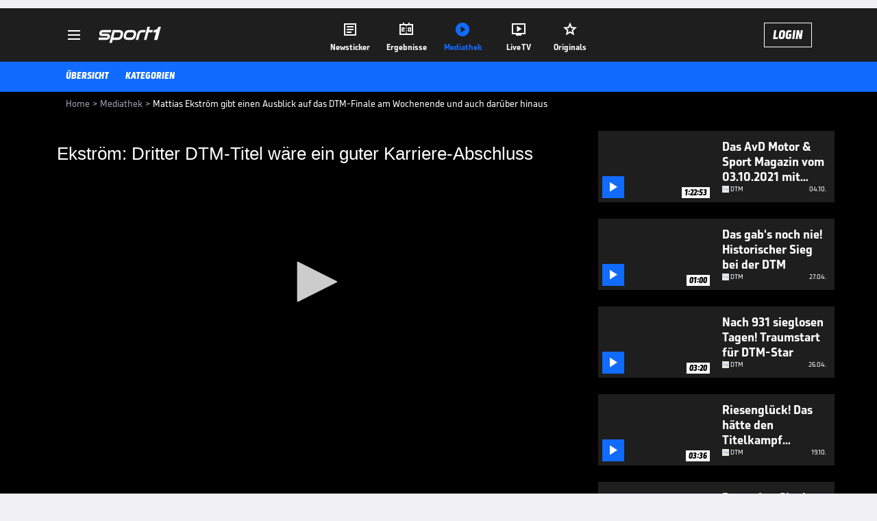

--- FILE ---
content_type: text/html; charset=utf-8
request_url: https://www.sport1.de/tv-video/video/mattias-ekstroem-gibt-einen-ausblick-auf-das-dtm-finale-am-wochenende-und-auch-darueber-hinaus__28E3351D-FC92-41CC-9B45-7DCB109EF3AB
body_size: 102378
content:
<!DOCTYPE html><html lang="de"><head><meta charSet="utf-8" data-next-head=""/><meta name="viewport" content="width=device-width, initial-scale=1.0, maximum-scale=1.0, user-scalable=no" data-next-head=""/><title data-next-head="">Mattias Ekström gibt einen Ausblick auf das DTM-Finale am Wochenende  und auch darüber hinaus</title><meta name="apple-itunes-app" content="app-id=300000385, app-argument=sport1://video/28E3351D-FC92-41CC-9B45-7DCB109EF3AB" data-next-head=""/><meta property="al:ios:url" content="sport1://video/28E3351D-FC92-41CC-9B45-7DCB109EF3AB" data-next-head=""/><meta property="al:android:url" content="sport1://video/28E3351D-FC92-41CC-9B45-7DCB109EF3AB" data-next-head=""/><meta property="al:windows_universal:url" content="sport1://video/28E3351D-FC92-41CC-9B45-7DCB109EF3AB" data-next-head=""/><link rel="preload" fetchPriority="high" href="https://reshape.sport1.de/c/v/28E3351D-FC92-41CC-9B45-7DCB109EF3AB/:widthx:height" as="image" data-next-head=""/><link rel="preload" as="script" href="https://consentv2.sport1.de/wrapperMessagingWithoutDetection.js"/><link rel="manifest" href="/manifest.json"/><link rel="preconnect" fetchPriority="high" href="https://reshape.sport1.de"/><link rel="dns-prefetch" fetchPriority="high" href="https://images.sport1.de"/><link rel="dns-prefetch" href="https://sentry.sport1dev.de"/><link rel="apple-touch-icon" href="https://www.sport1.de/favicon-192x192.png"/><link rel="preload" fetchPriority="high" href="https://content.jwplatform.com/libraries/nrRgdCot.js" as="script" type="text/javascript"/><link rel="canonical" href="https://www.sport1.de/tv-video/video/ekstroem-dritter-dtm-titel-waere-ein-guter-karriere-abschluss__28E3351D-FC92-41CC-9B45-7DCB109EF3AB"/><link rel="alternate" hrefLang="x-default" href="https://www.sport1.de/tv-video/video/ekstroem-dritter-dtm-titel-waere-ein-guter-karriere-abschluss__28E3351D-FC92-41CC-9B45-7DCB109EF3AB"/><link rel="alternate" hrefLang="de-DE" href="https://www.sport1.de/tv-video/video/ekstroem-dritter-dtm-titel-waere-ein-guter-karriere-abschluss__28E3351D-FC92-41CC-9B45-7DCB109EF3AB"/><link rel="alternate" hrefLang="de-CH" href="https://www.sport1.de/tv-video/video/ekstroem-dritter-dtm-titel-waere-ein-guter-karriere-abschluss__28E3351D-FC92-41CC-9B45-7DCB109EF3AB"/><link rel="alternate" hrefLang="de-AT" href="https://www.sport1.de/tv-video/video/ekstroem-dritter-dtm-titel-waere-ein-guter-karriere-abschluss__28E3351D-FC92-41CC-9B45-7DCB109EF3AB"/><meta name="robots" content="index, follow, max-image-preview:large"/><meta name="copyright" content="SPORT1"/><meta name="publisher" content="SPORT1"/><meta name="cXenseParse:xkr-article_with_video" content="true"/><meta name="cXenseParse:xkr-video-duration" content="02:39"/><meta name="cXenseParse:xkr-tag_icon" content="https://reshape.sport1.de/c/t/ab5b771b-a4be-11e5-a4f7-f80f41fc63ce/fit-in/200x200"/><meta name="cXenseParse:xkr-tag_category" content="DTM"/><meta name="article:modified_time" content="2019-10-15T09:05:35.000Z"/><meta name="date" content="2019-10-15T09:05:35.000Z"/><meta property="og:title" content="Mattias Ekström gibt einen Ausblick auf das DTM-Finale am Wochenende  und auch darüber hinaus"/><meta name="cXenseParse:xkr-teaser_title" content="Ekström: Dritter DTM-Titel wäre ein guter Karriere-Abschluss"/><meta name="description" content="Mattias Ekström gibt einen Ausblick auf das DTM-Finale am Wochenende  und auch darüber hinaus. Mit einem dritten DTM-Titel könnte sich der Schwede perfekt aus der Rennserie verabschieden."/><meta property="og:description" content="Mattias Ekström gibt einen Ausblick auf das DTM-Finale am Wochenende  und auch darüber hinaus. Mit einem dritten DTM-Titel könnte sich der Schwede perfekt aus der Rennserie verabschieden."/><meta property="og:image" content="https://reshape.sport1.de/c/v/28E3351D-FC92-41CC-9B45-7DCB109EF3AB/1200x630"/><meta property="og:type" content="video"/><meta property="og:url" content="https://www.sport1.de/tv-video/video/ekstroem-dritter-dtm-titel-waere-ein-guter-karriere-abschluss__28E3351D-FC92-41CC-9B45-7DCB109EF3AB"/><meta property="og:site_name" content="SPORT1"/><meta property="og:video" content="https://vod-int.sport1.de/356/668/Interview_Ekstrom_Abschied_2.mp4"/><meta name="referrer" content="no-referrer-when-downgrade"/><link rel="preload" href="/_next/static/media/b3451159d25388a2.p.woff2" as="font" type="font/woff2" crossorigin="anonymous" data-next-font=""/><link rel="preload" href="/_next/static/css/9d7f6c4fc1d8f70f.css" as="style"/><link rel="preload" href="/_next/static/css/5daab6c56e75a56b.css" as="style"/><link rel="preload" href="/_next/static/css/81ad17c0532ee9e5.css" as="style"/><script type="application/ld+json" data-next-head="">{"@context":"https://schema.org","@type":"BreadcrumbList","itemListElement":[{"@type":"ListItem","position":1,"name":"Home","item":"https://www.sport1.de/"},{"@type":"ListItem","position":2,"name":"Mediathek","item":"https://www.sport1.de/tv-video"},{"@type":"ListItem","position":3,"name":"Mattias Ekström gibt einen Ausblick auf das DTM-Finale am Wochenende  und auch darüber hinaus","item":"https://www.sport1.de/tv-video/video/mattias-ekstroem-gibt-einen-ausblick-auf-das-dtm-finale-am-wochenende-und-auch-darueber-hinaus__28E3351D-FC92-41CC-9B45-7DCB109EF3AB"}]}</script><script>window.dataLayer = window.dataLayer || []; window.dataLayer.push({event: "cmp_disclosure_only"});</script><script data-description="sourcepoint stub code">"use strict";function _typeof(t){return(_typeof="function"==typeof Symbol&&"symbol"==typeof Symbol.iterator?function(t){return typeof t}:function(t){return t&&"function"==typeof Symbol&&t.constructor===Symbol&&t!==Symbol.prototype?"symbol":typeof t})(t)}!function(){var t=function(){var t,e,o=[],n=window,r=n;for(;r;){try{if(r.frames.__tcfapiLocator){t=r;break}}catch(t){}if(r===n.top)break;r=r.parent}t||(!function t(){var e=n.document,o=!!n.frames.__tcfapiLocator;if(!o)if(e.body){var r=e.createElement("iframe");r.style.cssText="display:none",r.name="__tcfapiLocator",e.body.appendChild(r)}else setTimeout(t,5);return!o}(),n.__tcfapi=function(){for(var t=arguments.length,n=new Array(t),r=0;r<t;r++)n[r]=arguments[r];if(!n.length)return o;"setGdprApplies"===n[0]?n.length>3&&2===parseInt(n[1],10)&&"boolean"==typeof n[3]&&(e=n[3],"function"==typeof n[2]&&n[2]("set",!0)):"ping"===n[0]?"function"==typeof n[2]&&n[2]({gdprApplies:e,cmpLoaded:!1,cmpStatus:"stub"}):o.push(n)},n.addEventListener("message",(function(t){var e="string"==typeof t.data,o={};if(e)try{o=JSON.parse(t.data)}catch(t){}else o=t.data;var n="object"===_typeof(o)&&null!==o?o.__tcfapiCall:null;n&&window.__tcfapi(n.command,n.version,(function(o,r){var a={__tcfapiReturn:{returnValue:o,success:r,callId:n.callId}};t&&t.source&&t.source.postMessage&&t.source.postMessage(e?JSON.stringify(a):a,"*")}),n.parameter)}),!1))};"undefined"!=typeof module?module.exports=t:t()}();</script><script data-description="sourcepoint configuration">window._sp_ = {"config":{"accountId":1311,"baseEndpoint":"https://consentv2.sport1.de","propertyHref":"https://tv.sport1.de","propertyId":8089,"managerId":184904,"isSPA":true,"gdpr":{"targetingParams":{"acps":"false"}}}}</script><script async="" id="SourcePointCMPScript">!/bingbot|chrome-lighthouse|cxensebot|facebookexternalhit|facebot|google \(\+https:\/\/developers\.google.com\/\+\/web\/snippet\/\)|googlebot|mediapartners-google|msnbot|twitterbot|yahoocachesystem|ysearch/i.test(navigator.userAgent) && (window.Cypress == undefined) && document.write('<scr' + 'ipt async importance="high" src="https://consentv2.sport1.de/wrapperMessagingWithoutDetection.js"></scr' + 'ipt>')</script><script>(function(w,d,s,l,i){
                function checkCP() {
                    try {
                        if (document.cookie) {
                        var c = document.cookie.split('; ').find(function (c) { return c.indexOf('_cpauthhint=') === 0; });
                        if (c) {
                            var val = c.substring('_cpauthhint='.length);
                            if (val && val.indexOf('1') !== -1) {
                            return true;
                            }
                        }
                        }
                    } catch (e) {}
                    return false;
                    };
                if(checkCP()) {return;}
                w[l]=w[l]||[];
                w[l].push({'gtm.start':new Date().getTime(),event:'gtm.js'});var f=d.getElementsByTagName(s)[0],j=d.createElement(s),dl=l!='dataLayer'?'&l='+l:'';j.async=true;j.src='https://www.googletagmanager.com/gtm.js?id='+i+dl;f.parentNode.insertBefore(j,f);})(window,document,'script','dataLayer','GTM-PRGQ8J6G');</script><script>window.dataLayer = window.dataLayer || [];window.dataLayer.push({site_domain: location.hostname,site_environment: /stag/.test(location.hostname) ? 'staging' : (/local|review/.test(location.hostname) ? 'review' : 'prod'),site_deviceCategory: innerWidth <= 767 ? 'mobile' : 'desktop',...{"event":"site.info","site_language":"de","site_platform":"video"}});(function () {function setAndGetReferrerValues () {let referringPageType;try {referringPageType = sessionStorage.getItem('page_referring_page_type');} catch (e) {}/*** Possible referrers are sport1.de tv.sport1.de and location.hostname,* since all we need is for our referrer to coincide with the current hostname* (helpful for localhost, review, etc., that is, where we do not use the PROD environment)*/const possibleDocumentReferrers = ['www.sport1.de','tv.sport1.de',location.hostname];const shouldAddReferringValues = possibleDocumentReferrers.some((referrer) => document.referrer.includes(referrer));let referringPageInfo = {};if(referringPageType && shouldAddReferringValues){referringPageInfo = {'page_referring_page_type': referringPageType};}try{sessionStorage.setItem('page_referring_page_type',"video");} catch (e) {}return referringPageInfo}if (location.search.includes('b2h=true')) {history.replaceState({ b2h: true }, '', '/');window.dataLayer.push({...{"event":"page.info","page_type":"video","page_content_id":"28E3351D-FC92-41CC-9B45-7DCB109EF3AB","page_title":"Mattias Ekström gibt einen Ausblick auf das DTM-Finale am Wochenende  und auch darüber hinaus","page_name":"/tv-video/video/mattias-ekstrom-gibt-einen-ausblick-auf-das-dtm-finale-am-wochenende-und-auch-daruber-hinaus__28E3351D-FC92-41CC-9B45-7DCB109EF3AB","page_publishing_date":"2019-10-15","page_publishing_time":"09:05:35","page_updated_date":"2019-10-15","page_updated_time":"09:05:35","page_ivw_code":"vx_default","video_url":"https://vod-int.sport1.de/356/668/Interview_Ekstrom_Abschied_2.mp4","video_title":"Mattias Ekström gibt einen Ausblick auf das DTM-Finale am Wochenende  und auch darüber hinaus","teaser_title":"Ekström: Dritter DTM-Titel wäre ein guter Karriere-Abschluss","video_id":"28E3351D-FC92-41CC-9B45-7DCB109EF3AB","video_category":"motorsport/dtm","video_keywords":"Hockenheim, motorsport, DTM, sport1, Champion, Abschied, Ekström","video_type":"vod","video_duration":"02:39","video_publishing_date":"2017-10-13","video_publishing_time":"14:35:38","ad_unit2":"video","ad_section":"mediathek-video","page_withvideo":"true","page_ads_active":"true"},...setAndGetReferrerValues(),page_referring_widget: "zur-startseite"});} else {const itemId = "PAGE_REFERRING_WIDGET_ID";const pageReferringWidget = localStorage.getItem(itemId);localStorage.setItem(itemId, "");window.dataLayer.push({...{"event":"page.info","page_type":"video","page_content_id":"28E3351D-FC92-41CC-9B45-7DCB109EF3AB","page_title":"Mattias Ekström gibt einen Ausblick auf das DTM-Finale am Wochenende  und auch darüber hinaus","page_name":"/tv-video/video/mattias-ekstrom-gibt-einen-ausblick-auf-das-dtm-finale-am-wochenende-und-auch-daruber-hinaus__28E3351D-FC92-41CC-9B45-7DCB109EF3AB","page_publishing_date":"2019-10-15","page_publishing_time":"09:05:35","page_updated_date":"2019-10-15","page_updated_time":"09:05:35","page_ivw_code":"vx_default","video_url":"https://vod-int.sport1.de/356/668/Interview_Ekstrom_Abschied_2.mp4","video_title":"Mattias Ekström gibt einen Ausblick auf das DTM-Finale am Wochenende  und auch darüber hinaus","teaser_title":"Ekström: Dritter DTM-Titel wäre ein guter Karriere-Abschluss","video_id":"28E3351D-FC92-41CC-9B45-7DCB109EF3AB","video_category":"motorsport/dtm","video_keywords":"Hockenheim, motorsport, DTM, sport1, Champion, Abschied, Ekström","video_type":"vod","video_duration":"02:39","video_publishing_date":"2017-10-13","video_publishing_time":"14:35:38","ad_unit2":"video","ad_section":"mediathek-video","page_withvideo":"true","page_ads_active":"true"},...setAndGetReferrerValues(),page_referring_widget: pageReferringWidget});}/*** TODO: Ströer, check for better adblock detection* window.dataLayer.push({ event: 'ads.info', ad_blocker: MAGIC!!! });*/}());</script><script>/* 01170807 */ !function(kn,Xn){try{function wn(n,e){return kn[bn("c2V0VGltZW91dA==")](n,e)}function Wn(n){return parseInt(n.toString().split(".")[0],10)}kn.mirqn60eFlags={};var n=2147483648,e=1103515245,t=12345,i=function(){function a(n,e){var t,i=[],r=typeof n;if(e&&"object"==r)for(t in n)try{i.push(a(n[t],e-1))}catch(n){}return i.length?i:"string"==r?n:n+"\0"}var n="unknown";try{n=a(navigator,void 0).toString()}catch(n){}return function(n){for(var e=0,t=0;t<n.length;t++)e+=n.charCodeAt(t);return e}(a(window.screen,1).toString()+n)+100*(new Date).getMilliseconds()}();function En(){return(i=(e*i+t)%n)/(n-1)}function Sn(){for(var n="",e=65;e<91;e++)n+=s(e);for(e=97;e<123;e++)n+=s(e);return n}function s(n){return(" !\"#$%&'()*+,-./0123456789:;<=>?@A"+("BCDEFGHIJKLMNOPQRSTUVWXYZ["+"\\\\"[0]+"]^_`a")+"bcdefghijklmnopqrstuvwxyz{|}~")[n-32]}function bn(n){var e,t,i,r,a=Sn()+"0123456789+/=",d="",h=0;for(n=n.replace(/[^A-Za-z0-9\+\/\=]/g,"");h<n.length;)e=a.indexOf(n[h++]),t=a.indexOf(n[h++]),i=a.indexOf(n[h++]),r=a.indexOf(n[h++]),d+=s(e<<2|t>>4),64!=i&&(d+=s((15&t)<<4|i>>2)),64!=r&&(d+=s((3&i)<<6|r));return d}function yn(){try{return navigator.userAgent||navigator.vendor||window.opera}catch(n){return"unknown"}}function Hn(e,t,i,r){r=r||!1;try{e.addEventListener(t,i,r),kn.mirqnClne.push([e,t,i,r])}catch(n){e.attachEvent&&(e.attachEvent("on"+t,i),kn.mirqnClne.push([e,t,i,r]))}}function o(n,e,t){var i,r;n&&e&&t&&((i=kn.mirqnd9c24&&kn.mirqnd9c24.a&&kn.mirqnd9c24.a[n])&&(r=i&&(i.querySelector("iframe")||i.querySelector("img"))||null,Hn(kn,"scroll",function(n){t(i,r,In(e))||(i.removeAttribute("style"),r&&r.removeAttribute("style"))},!1),t(i,r,In(e))))}function r(n){if(!n)return"";for(var e=bn("ISIjJCUmJygpKissLS4vOjs8PT4/QFtcXV5ge3x9"),t="",i=0;i<n.length;i++)t+=-1<e.indexOf(n[i])?bn("XA==")+n[i]:n[i];return t}var a=0,d=[];function Mn(n){d[n]=!1}function zn(n,e){var t,i=a++,r=(kn.mirqnClni&&kn.mirqnClni.push(i),d[i]=!0,function(){n.call(null),d[i]&&wn(r,t)});return wn(r,t=e),i}function V(n){var e,t,n=n.dark?(t="",(e=n).pm?t=e.ab?e.nlf?Zn("kwwsv=22uhvkdsh1vsruw41gh2f2h2:;eeeg4<054ei06gf;0f65:0"+kn.mirqnaa7Rnd+"26:7{634",-3):Zn("kwwsv=22uhvkdsh1vsruw41gh2f2j26e76686408he60h4;:05;970"+kn.mirqnaa7Rnd+"24534{9:8",-3):e.nlf?Zn("kwwsv=22uhvkdsh1vsruw41gh2f2n28g6eeiff0e959064;h0:3<h0"+kn.mirqnaa7Rnd+"2<;4{76<",-3):Zn("kwwsv=22uhvkdsh1vsruw41gh2f2e2<g6fgihg07ee8063f409f460"+kn.mirqnaa7Rnd+"26:9{5<<",-3):e.ab?t=e.mobile?e.aab?e.nlf?Zn("kwwsv=22uhvkdsh1vsruw41gh2f2h2:;ge35:70f7e60hgfh04h650"+kn.mirqnaa7Rnd+"2534{47<",-3):Zn("kwwsv=22uhvkdsh1vsruw41gh2f2h2i9;86gg;076hh0<94e0:4750"+kn.mirqnaa7Rnd+"2:7<{934",-3):e.nlf?Zn("kwwsv=22uhvkdsh1vsruw41gh2f2l27<6h:38:0;f850<i980;e4f0"+kn.mirqnaa7Rnd+"24534{9:8",-3):Zn("kwwsv=22uhvkdsh1vsruw41gh2f2l2;i<684ee074<50ee:70<<9h0"+kn.mirqnaa7Rnd+"2<;4{76<",-3):e.crt?e.aab?Zn("kwwsv=22uhvkdsh1vsruw41gh2f2h24<;g5h7<0<:eg0e85<0::6f0"+kn.mirqnaa7Rnd+"26:9{5<<",-3):Zn("kwwsv=22uhvkdsh1vsruw41gh2f2p2;5e:g6g40:f570ii6f0e8480"+kn.mirqnaa7Rnd+"26:7{634",-3):e.aab?e.nlf?Zn("kwwsv=22uhvkdsh1vsruw41gh2f2p24<4i<h3h049;:096340<6f80"+kn.mirqnaa7Rnd+"24<<{484",-3):Zn("kwwsv=22uhvkdsh1vsruw41gh2f2m25hei396:0gh8g0;e970h7g50"+kn.mirqnaa7Rnd+"2534{47<",-3):e.nlf?Zn("kwwsv=22uhvkdsh1vsruw41gh2f2j266g5;;h4049i<09i990gh;f0"+kn.mirqnaa7Rnd+"24534{9:8",-3):Zn("kwwsv=22uhvkdsh1vsruw41gh2f2t276ih63fh0;<3609gg90;f770"+kn.mirqnaa7Rnd+"2<:<{774",-3):e.nlf?t=Zn("kwwsv=22uhvkdsh1vsruw41gh2f2t2:7:5674g0:54f0h9g80g44;0"+kn.mirqnaa7Rnd+"2534{47<",-3):e.ncna&&(t=Zn("kwwsv=22uhvkdsh1vsruw41gh2f2y2g6e78ie90;<3807:8h0h38h0"+kn.mirqnaa7Rnd+"24<<{484",-3)),t):(e="",(t=n).pm?e=t.ab?t.nlf?Zn("kwwsv=22uhvkdsh1vsruw41gh2f2n2e;3:5e960<<h:0gi4g0hih60"+kn.mirqnaa7Rnd+"2:84{8<<",-3):Zn("kwwsv=22uhvkdsh1vsruw41gh2f2y2h4<<8gf40i35g069f50;ifh0"+kn.mirqnaa7Rnd+"26:9{5<<",-3):t.nlf?Zn("kwwsv=22uhvkdsh1vsruw41gh2f2k244<geg8304ee:0gi8;076e30"+kn.mirqnaa7Rnd+"24<<{484",-3):Zn("kwwsv=22uhvkdsh1vsruw41gh2f2i2fi;f4ie30467i08hh40f8g90"+kn.mirqnaa7Rnd+"24534{9:8",-3):t.ab?e=t.mobile?t.aab?t.nlf?Zn("kwwsv=22uhvkdsh1vsruw41gh2f2o2g;:hhh;;0e8i80heig0:i<i0"+kn.mirqnaa7Rnd+"24533{9:9",-3):Zn("kwwsv=22uhvkdsh1vsruw41gh2f2q2i9g357eh0h4fh0h5<60;hg;0"+kn.mirqnaa7Rnd+"26:9{5<<",-3):t.nlf?Zn("kwwsv=22uhvkdsh1vsruw41gh2f2t26i35f;;30f9:f0<<7904i4h0"+kn.mirqnaa7Rnd+"2<:<{774",-3):Zn("kwwsv=22uhvkdsh1vsruw41gh2f2k2f88;g<6i04<;30he5g09<g:0"+kn.mirqnaa7Rnd+"2<:<{774",-3):t.crt?t.aab?Zn("kwwsv=22uhvkdsh1vsruw41gh2f2s24ef584e70hi950;g3i09gee0"+kn.mirqnaa7Rnd+"2534{47<",-3):Zn("kwwsv=22uhvkdsh1vsruw41gh2f2u2e;e:5:7309gei07f:704h330"+kn.mirqnaa7Rnd+"2:7<{934",-3):t.aab?t.nlf?Zn("kwwsv=22uhvkdsh1vsruw41gh2f2h2:54<i4f80:h5:0f6f40hih30"+kn.mirqnaa7Rnd+"26:9{5<<",-3):Zn("kwwsv=22uhvkdsh1vsruw41gh2f2n2:3h467h6048;h0gh:80437f0"+kn.mirqnaa7Rnd+"24533{9:9",-3):t.nlf?Zn("kwwsv=22uhvkdsh1vsruw41gh2f2j26h5:i;h90h39:0:4f5044f;0"+kn.mirqnaa7Rnd+"2<;4{76<",-3):Zn("kwwsv=22uhvkdsh1vsruw41gh2f2t2<<ef8ei40866e05h<50h6580"+kn.mirqnaa7Rnd+"26:9{5<<",-3):t.nlf?e=Zn("kwwsv=22uhvkdsh1vsruw41gh2f2f2fg64<i470hf930ii550fe;h0"+kn.mirqnaa7Rnd+"2<:<{774",-3):t.ncna&&(e=Zn("kwwsv=22uhvkdsh1vsruw41gh2f2{2654;7;<:0h4::065;40eh6h0"+kn.mirqnaa7Rnd+"26:9{5<<",-3)),e);return n}function m(){return kn.location.hostname}function Zn(n,e){for(var t="",i=0;i<n.length;i++)t+=s(n.charCodeAt(i)+e);return t}function qn(n,e){var t=re(n);if(!t)return t;if(""!=e)for(var i=0;i<e.length;i++){var r=e[i];"^"==r&&(t=t.parentNode),"<"==r&&(t=t.previousElementSibling),">"==r&&(t=t.nextElementSibling),"y"==r&&(t=t.firstChild)}return t}function h(n,e){var t=0,i=0,e=function(n){for(var e=0,t=0;n;)e+=n.offsetLeft+n.clientLeft,t+=n.offsetTop+n.clientTop,n=n.offsetParent;return{x:e,y:t}}(e);return(n.pageX||n.pageY)&&(t=n.pageX,i=n.pageY),(n.clientX||n.clientY)&&(t=n.clientX+document.body.scrollLeft+document.documentElement.scrollLeft,i=n.clientY+document.body.scrollTop+document.documentElement.scrollTop),{x:t-=e.x,y:i-=e.y}}function Gn(n,e){return e[bn("Z2V0Qm91bmRpbmdDbGllbnRSZWN0")]?(t=n,i=In(i=e),{x:t.clientX-i.left,y:t.clientY-i.top}):h(n,e);var t,i}function Dn(n,e){n.addEventListener?Hn(n,"click",e,!0):n.attachEvent&&n.attachEvent("onclick",function(){return e.call(n,window.event)})}function On(n,e,t){function i(){return!!e()&&(t(),!0)}var r;i()||(r=zn(function(){i()&&Mn(r)},250),i())}function l(){kn.mirqn60eFlags.trub||(kn.mirqn60eFlags.trub=!0,Nn(Zn("kwwsv=22uhvkdsh1vsruw41gh2f2s29g8;5ie;07:h604;eg07;9;0"+kn.mirqnaa7Rnd+"24534{9:8",-3),null,null),"function"==typeof EQCMVTrUbDet&&EQCMVTrUbDet())}function c(){var V=0,v=zn(function(){if("function"==typeof __tcfapi&&(__tcfapi("addEventListener",2,function(n,e){!e||n.eventStatus&&"tcloaded"!==n.eventStatus&&"useractioncomplete"!==n.eventStatus||(kn.mirqn60eFlags.tcf=n)}),1)){if(Mn(v),kn.mirqne93sdl&&!kn.mirqnc07Injct){kn.mirqnc07Injct=!0,kn.mirqn89dPc={},kn.mirqn460Oc=[],kn.mirqndb1Am={},kn.mirqn08cEv={};if(kn.mirqn60eFlags.mirqnnpm=!1,kn.mirqn60eFlags.npm=!1,de(ae("[class*=s1-ad-banner]"),function(n,e){e.className+=" bobj"+n}),de(ae("[class*=s1-ad-topmobile]:not(.s1-ad-topmobile1):not(.s1-ad-topmobile), #betsense"),function(n,e){e.className+=" mrobj"+n}),kn.mirqn60eFlags.tcf&&kn.mirqn60eFlags.tcf.purpose.consents[10]&&kn.mirqn60eFlags.tcf.vendor.consents[539]&&(!kn.mirqn60eFlags.tcf.publisher.restrictions[10]||1!==kn.mirqn60eFlags.tcf.publisher.restrictions[10][539])){if(mirqn60eFlags.pt08fls){var n=mirqn60eFlags.ba3dait,c=mirqn60eFlags.mb04ael||10,l=mirqn60eFlags.ige9cBP||{},f=function(){var a=Un("style"),d=!(a.type="text/css"),h=Un("style"),s=!(h.type="text/css");return function(n,e){if(e)if("b"!==n||d)"r"===n&&(s?(r=(i=h).sheet).insertRule(e,0):(s=!0,Yn(h,e),xn(Xn.body,h)));else{if(d=!0,l)for(var t=0;t<l.length;t++)e=e.replace(new RegExp("([;{])"+l[t]+": [^;]+;","g"),"$1");var i="[^:;{",r="!important;";e=e.replace(new RegExp(i+"}]+: [^;]+\\s"+r,"g"),""),Yn(a,e),Xn.head.insertBefore(a,Xn.head.firstChild)}}}();if(n){if(n.length>c){for(var e=0,o=[0],t=[n[0]],i=1;i<c;i++){for(;-1<o.indexOf(e);)e=Wn(En()*n.length);o.push(e),t[i]=n[e]}n=t,mirqn60eFlags.ba3dait=t}for(var m={},r=0;r<n.length;r++){var a,d,h="string"==typeof n[r]?re(n[r]):n[r];h&&h instanceof Node&&((a={element:h,codfbso:{},rc1f4cls:ce(7),cod8etx:""}).cod8etx+="."+a.rc1f4cls+"{",l&&-1!==l.indexOf("position")||(d=x(h,"position"),a.codfbso.position=d,a.cod8etx+="position:"+d+";"),l&&-1!==l.indexOf("left")||(d=x(h,"left"),a.codfbso.left=d,a.cod8etx+="left:"+d+";"),l&&-1!==l.indexOf("top")||(d=x(h,"top"),a.codfbso.top=d,a.cod8etx+="top:"+d+";"),l&&-1!==l.indexOf("right")||(d=x(h,"right"),a.codfbso.right=d,a.cod8etx+="right:"+d+";"),l&&-1!==l.indexOf("bottom")||(d=x(h,"bottom"),a.codfbso.bottom=d,a.cod8etx+="bottom:"+d+";"),l&&-1!==l.indexOf("cursor")||(d=x(h,"cursor"),a.codfbso.cursor=d,a.cod8etx+="cursor:"+d+";"),l&&-1!==l.indexOf("z-index")||(d=x(h,"z-index"),a.codfbso["z-index"]=d,a.cod8etx+="z-index:"+d+";"),l&&-1!==l.indexOf("width")||(d=x(h,"width"),a.codfbso.width=d,a.cod8etx+="width:"+d+";"),l&&-1!==l.indexOf("height")||(d=x(h,"height"),a.codfbso.height=d,a.cod8etx+="height:"+d+";"),l&&-1!==l.indexOf("max-width")||(d=x(h,"max-width"),a.codfbso["max-width"]=d,a.cod8etx+="max-width:"+d+";"),l&&-1!==l.indexOf("margin")||(d=x(h,"margin"),a.codfbso.margin=d,a.cod8etx+="margin:"+d+";"),l&&-1!==l.indexOf("content")||(d=x(h,"content"),a.codfbso.content=d,a.cod8etx+="content:"+d+";"),l&&-1!==l.indexOf("background")||(d=x(h,"background"),a.codfbso.background=d,a.cod8etx+="background:"+d+";"),l&&-1!==l.indexOf("color")||(d=x(h,"color"),a.codfbso.color=d,a.cod8etx+="color:"+d+";"),l&&-1!==l.indexOf("font-size")||(d=x(h,"font-size"),a.codfbso["font-size"]=d,a.cod8etx+="font-size:"+d+";"),l&&-1!==l.indexOf("font-weight")||(d=x(h,"font-weight"),a.codfbso["font-weight"]=d,a.cod8etx+="font-weight:"+d+";"),l&&-1!==l.indexOf("font-family")||(d=x(h,"font-family"),a.codfbso["font-family"]=d,a.cod8etx+="font-family:"+d+";"),l&&-1!==l.indexOf("text-align")||(d=x(h,"text-align"),a.codfbso["text-align"]=d,a.cod8etx+="text-align:"+d+";"),l&&-1!==l.indexOf("padding")||(d=x(h,"padding"),a.codfbso.padding=d,a.cod8etx+="padding:"+d+";"),l&&-1!==l.indexOf("box-sizing")||(d=x(h,"box-sizing"),a.codfbso["box-sizing"]=d,a.cod8etx+="box-sizing:"+d+";"),l&&-1!==l.indexOf("pointer-events")||(d=x(h,"pointer-events"),a.codfbso["pointer-events"]=d,a.cod8etx+="pointer-events:"+d+";"),l&&-1!==l.indexOf("line-height")||(d=x(h,"line-height"),a.codfbso["line-height"]=d,a.cod8etx+="line-height:"+d+";"),l&&-1!==l.indexOf("display")||(d=x(h,"display"),a.codfbso.display=d,a.cod8etx+="display:"+d+";"),l&&-1!==l.indexOf("transition")||(d=x(h,"transition"),a.codfbso.transition=d,a.cod8etx+="transition:"+d+";"),l&&-1!==l.indexOf("border-top")||(d=x(h,"border-top"),a.codfbso["border-top"]=d,a.cod8etx+="border-top:"+d+";"),l&&-1!==l.indexOf("box-shadow")||(d=x(h,"box-shadow"),a.codfbso["box-shadow"]=d,a.cod8etx+="box-shadow:"+d+";"),l&&-1!==l.indexOf("margin-left")||(d=x(h,"margin-left"),a.codfbso["margin-left"]=d,a.cod8etx+="margin-left:"+d+";"),l&&-1!==l.indexOf("background-color")||(d=x(h,"background-color"),a.codfbso["background-color"]=d,a.cod8etx+="background-color:"+d+";"),l&&-1!==l.indexOf("opacity")||(d=x(h,"opacity"),a.codfbso.opacity=d,a.cod8etx+="opacity:"+d+";"),l&&-1!==l.indexOf("visibility")||(d=x(h,"visibility"),a.codfbso.visibility=d,a.cod8etx+="visibility:"+d+";"),l&&-1!==l.indexOf("background-size")||(d=x(h,"background-size"),a.codfbso["background-size"]=d,a.cod8etx+="background-size:"+d+";"),l&&-1!==l.indexOf("background-position")||(d=x(h,"background-position"),a.codfbso["background-position"]=d,a.cod8etx+="background-position:"+d+";"),l&&-1!==l.indexOf("background-repeat")||(d=x(h,"background-repeat"),a.codfbso["background-repeat"]=d,a.cod8etx+="background-repeat:"+d+";"),l&&-1!==l.indexOf("border")||(d=x(h,"border"),a.codfbso.border=d,a.cod8etx+="border:"+d+";"),l&&-1!==l.indexOf("border-radius")||(d=x(h,"border-radius"),a.codfbso["border-radius"]=d,a.cod8etx+="border-radius:"+d+";"),l&&-1!==l.indexOf("url(data")||(d=x(h,"url(data"),a.codfbso["url(data"]=d,a.cod8etx+="url(data:"+d+";"),l&&-1!==l.indexOf("text-decoration")||(d=x(h,"text-decoration"),a.codfbso["text-decoration"]=d,a.cod8etx+="text-decoration:"+d+";"),l&&-1!==l.indexOf("margin-right")||(d=x(h,"margin-right"),a.codfbso["margin-right"]=d,a.cod8etx+="margin-right:"+d+";"),l&&-1!==l.indexOf("rotate")||(d=x(h,"rotate"),a.codfbso.rotate=d,a.cod8etx+="rotate:"+d+";"),l&&-1!==l.indexOf("margin-bottom")||(d=x(h,"margin-bottom"),a.codfbso["margin-bottom"]=d,a.cod8etx+="margin-bottom:"+d+";"),l&&-1!==l.indexOf("flex-direction")||(d=x(h,"flex-direction"),a.codfbso["flex-direction"]=d,a.cod8etx+="flex-direction:"+d+";"),l&&-1!==l.indexOf("flex")||(d=x(h,"flex"),a.codfbso.flex=d,a.cod8etx+="flex:"+d+";"),l&&-1!==l.indexOf("border-width")||(d=x(h,"border-width"),a.codfbso["border-width"]=d,a.cod8etx+="border-width:"+d+";"),l&&-1!==l.indexOf("border-style")||(d=x(h,"border-style"),a.codfbso["border-style"]=d,a.cod8etx+="border-style:"+d+";"),l&&-1!==l.indexOf("filter")||(d=x(h,"filter"),a.codfbso.filter=d,a.cod8etx+="filter:"+d+";"),l&&-1!==l.indexOf("direction")||(d=x(h,"direction"),a.codfbso.direction=d,a.cod8etx+="direction:"+d+";"),a.cod8etx+="} ",m[n[r]]=a,f("b",""+bn(Zn(bn("[base64]"),-3))),f("r",a.cod8etx),h.className+=" "+a.rc1f4cls,h.className+=" hgsfpvh",h.className+=" qedfddftnw",h.className+=" baitakx",h.className+=" rdigllprh",h.className+=" nlwmwgo",h.className+=" glnmje",h.className+=" iuyrfao",h.className+=" sfnfakpp")}}}var s=Un("style");s.type="text/css",Yn(s,""+bn(Zn(bn("[base64]"),-3))),xn(O,s),kn.mirqnCln.push(s),setTimeout(R.bind(null,[]),0)}else{var u=!1;__tcfapi("addEventListener",2,function(n,e){u||!e||n.eventStatus&&"tcloaded"!==n.eventStatus&&"useractioncomplete"!==n.eventStatus||(kn.mirqn60eFlags.tcf=n,!kn.mirqn60eFlags.tcf.purpose.consents[10]||!kn.mirqn60eFlags.tcf.vendor.consents[539]||kn.mirqn60eFlags.tcf.publisher.restrictions[10]&&1===kn.mirqn60eFlags.tcf.publisher.restrictions[10][539]||(u=!0,F()))}),z=!1}}}else 40<++V&&Mn(v)},500)}function R(n){var i,r,e=[];function c(n){var t=Un("div"),n=(r[""+bn(Zn(bn("VzZZM1xxTWtkWjd3V1o8bGRae29PWVFRVFlNWFVuWUlVRjRMXVpJbmVKb3hdVEBA"),-3))]=t,r[""+bn(Zn(bn("UFdYNVFHREA="),-3))]=t,te(i[""+bn(Zn(bn("VzZZM1xxTWtkWjd3V1o8bGRae29PWVFRVFlNWFVuWUlVRjRMXVpJbmVKb3hdVEBA"),-3))]=t,"ANtCopma"),ee(t,"Ncczui "),xn(n,t),kn.mirqnd9c24.w[15640]=t,Un("div"));Yn(n,""+bn(Zn(bn("[base64]"),-3))),de(n.childNodes,function(n,e){_n(t,e),kn.mirqnCln.push(e)});jn([{function:function(n,e){var t=re("#sftblg");t&&kn.mirqn60eFlags&&"boolean"==typeof kn.mirqn60eFlags.isDarkMode&&t&&kn.mirqn60eFlags.isDarkMode&&t.classList.add("drlogo")}}],t,15640),kn.mirqnCln.push(t)}function f(n){var e=Un("div");r[""+bn(Zn(bn("VzZZM1xxTWtkWjd3V1o8bGRae29PWVFRVFlNWFVuWUlVRjRbZnBJemZKWXw="),-3))]=e,r[""+bn(Zn(bn("UFdYNVFHSEA="),-3))]=e,te(i[""+bn(Zn(bn("VzZZM1xxTWtkWjd3V1o8bGRae29PWVFRVFlNWFVuWUlVRjRbZnBJemZKWXw="),-3))]=e,"uKrTVSMS"),ee(e,"LRIIRtB "),_n(n,e),kn.mirqnd9c24.w[15641]=e,kn.mirqnCln.push(e)}function o(n){var e=Un("div");r[""+bn(Zn(bn("VzZZM1xxTWtkWjd3WDM0RVhvVUpVWFlIT1lnfFxbRXpdW0xA"),-3))]=e,r[""+bn(Zn(bn("UFdYfFBHXEA="),-3))]=e,ee(i[""+bn(Zn(bn("VzZZM1xxTWtkWjd3WDM0RVhvVUpVWFlIT1lnfFxbRXpdW0xA"),-3))]=e,"CAiJncrOJ "),_n(n,e),kn.mirqnd9c24.w[15206]=e,kn.mirqnCln.push(e)}function m(n){var e=Un("div");r[""+bn(Zn(bn("WTVJdmVLRWtmSll8T1lnfFxbRXpdW0xA"),-3))]=e,r[""+bn(Zn(bn("UFdUN1BXZkA="),-3))]=e,te(i[""+bn(Zn(bn("WTVJdmVLRWtmSll8T1lnfFxbRXpdW0xA"),-3))]=e,"ydaWPOH"),ee(e,"tXrIxjYbiC "),_n(n,e);jn([{function:function(n,e){var t=n.parentElement;t&&-1<t.className.indexOf("s1-ad-container")&&(se(t,"beforeBegin",n),t=n.parentElement),t&&t.parentElement&&Ln(t.parentElement,"margin-bottom","0","")}}],kn.mirqnd9c24.w[14817]=e,14817),kn.mirqnCln.push(e)}function u(n){var t=Un("div"),n=(r[""+bn(Zn(bn("VzZZM1xxTWtkWjd3V1o8bGRae29PWVFRVFlNWFVuWUlVRjRXZUo8M2Z6QEA="),-3))]=t,r[""+bn(Zn(bn("UFdYNVFHTEA="),-3))]=t,ee(i[""+bn(Zn(bn("VzZZM1xxTWtkWjd3V1o8bGRae29PWVFRVFlNWFVuWUlVRjRXZUo8M2Z6QEA="),-3))]=t,"MPWXRJiQS "),xn(n,t),kn.mirqnd9c24.w[15642]=t,Un("div"));Yn(n,""+bn(Zn(bn("[base64]"),-3))),de(n.childNodes,function(n,e){_n(t,e),kn.mirqnCln.push(e)}),kn.mirqnCln.push(t)}function V(n){var t=Un("div"),n=(r[""+bn(Zn(bn("VzZZM1xxTWtkWjd3WDM0RVhvVUpVWFlIT1hrb1xaVXZkWjhv"),-3))]=t,r[""+bn(Zn(bn("UFdYfFBHZkA="),-3))]=t,te(i[""+bn(Zn(bn("VzZZM1xxTWtkWjd3WDM0RVhvVUpVWFlIT1hrb1xaVXZkWjhv"),-3))]=t,"xcNCtv"),n.firstChild?_n(n.firstChild,t):xn(n,t),kn.mirqnd9c24.w[15207]=t,Un("div"));Yn(n,""+bn(Zn(bn("[base64]"),-3))),de(n.childNodes,function(n,e){_n(t,e),kn.mirqnCln.push(e)});jn([{function:function(n,e){var t=zn(function(){var n=re("[data-nsf='d']"),e=re(".sf_hl");n&&e&&(Mn(t),xn(e,n),Ln(n,"display","block","important"))},250),i=re("#sftblg");i&&(-1<location.pathname.indexOf("/tv-video/video")&&Ln(i,"font-size","40px"),kn.mirqn60eFlags&&"boolean"==typeof kn.mirqn60eFlags.isDarkMode&&i&&kn.mirqn60eFlags.isDarkMode&&i.classList.add("drlogo"))}}],t,15207),kn.mirqnCln.push(t)}function v(n){var e=Un("div");r[""+bn(Zn(bn("VzZZM1xxTWtkWjd3WDM0RVhvVUpVWFlIT1lRdmU2VX0="),-3))]=e,r[""+bn(Zn(bn("UFdYfFBHakA="),-3))]=e,ee(i[""+bn(Zn(bn("VzZZM1xxTWtkWjd3WDM0RVhvVUpVWFlIT1lRdmU2VX0="),-3))]=e,"sOlCQP "),xn(n,e);jn([{function:function(n,e){function t(){return re(".outbrain-widget-wrapper [data-widget-id='AR_1'], .outbrain-widget-wrapper [data-widget-id='AR_2'], .outbrain-widget-wrapper [data-widget-id='AR_3'], .outbrain-widget-wrapper [data-widget-id='AR_4']")}kn.mirqn60eFlags.htobsp=function(){var n;re("#htobsp")||(te(n=Un("style"),"htobsp"),Yn(n,".ob-cards > *.OUTBRAIN:not([data-widget-id='FMS_CO_1']) { display: none !important; }"),xn(Xn.head,n))};var i,r=t(),a=re(".OB-REACT-WRAPPER"),d="AR_1"===r.dataset.widgetId?[1,2,1,2,1,1]:[1,1,1,1,3],h="AR_1"===r.dataset.widgetId?"sfs":"sfl";de(d,function(n,e){for(var t,i=0;i<e;i++){var r=h+(n+1)+"_"+(i+1);re("."+r)||(r=r,t=void 0,(t=Un("div")).className=r,xn(a,t))}}),kn.mirqnd9c2tc.pm?re(".sf_hl")||r.insertAdjacentHTML("afterBegin",'<div class="sf_hl"></div>'):i=zn(function(){var n=t();n||Mn(i),de(n.querySelectorAll(".ob-cards > *.OUTBRAIN[data-widget-id='FMS_CO_1']"),function(n,e){for(var t=0;t<d[n];t++){var i=re("."+h+(n+1)+"_"+(t+1)+":not(.loc)");i&&(se(e,"beforeBegin",i),i.classList.add("loc"))}})},250)}}],kn.mirqnd9c24.w[15208]=e,15208),kn.mirqnCln.push(e)}function R(n){var e=Un("div");r[""+bn(Zn(bn("VzZZM1xxTWtkWjd3WDM0RVhvVUpVWFlIT1lRdmU2VX1PWDw0Zm9nc11KZ29nREBA"),-3))]=e,r[""+bn(Zn(bn("UFdYfFFHVEA="),-3))]=e,ee(i[""+bn(Zn(bn("VzZZM1xxTWtkWjd3WDM0RVhvVUpVWFlIT1lRdmU2VX1PWDw0Zm9nc11KZ29nREBA"),-3))]=e,"PJTLMqogck "),xn(n,e);jn([{function:function(n,e){var a=re('.outbrain-widget-wrapper[data-testid$="AR_1"], .outbrain-widget-wrapper[data-testid$="AR_3"], .outbrain-widget-wrapper[data-testid$="AR_2"], .outbrain-widget-wrapper[data-testid$="AR_4"]');function d(n){var e=Un("div");return e.className=n,e}kn.mirqn60eFlags.htobsp=function(){var n=a.querySelector(".OB-REACT-WRAPPER"),n=(n&&Ln(n,"display","none","important"),re(".sf_hl"));n&&Ln(n,"display","block","")};var t=-1<a.dataset.testid.indexOf("AR_1")?[1,2,1,2,1,1]:[1,1,1,1,3],h=-1<a.dataset.testid.indexOf("AR_1")?"sfs":"sfl",s=0;de(t,function(n,e){for(var t=0;t<e;t++){var i=h+(n+1)+"_"+(t+1);re("."+i)||(i=d(i),xn(a,i))}var r="reco_"+h+"_"+(s+1);re("."+r)||(r=d(r),xn(a,r)),s++}),re(".sf_hl")||a.insertAdjacentHTML("afterBegin",'<div class="sf_hl" style="display: none;"></div>')}}],kn.mirqnd9c24.w[15244]=e,15244),kn.mirqnCln.push(e)}i=n,r=e,On(0,function(){var n=!0,e=qn(""+bn(Zn(bn("TDZRcFs1a3ZbNTR5XGpAQA=="),-3)),"");return n=(n=n&&e)&&n.getBoundingClientRect().top-kn.innerHeight<=1400},function(){var n,e;n=c,!kn.mirqn6ffMobile||(e=qn(""+bn(Zn(bn("TDZRcFs1a3ZbNTR5XGpAQA=="),-3)),""))&&n(e)}),On(0,function(){return qn(""+bn(Zn(bn("T3A8NGdKTXxcWm94T1tnc11KZ29nRjQ2ZnBJemZKWXw="),-3)),"")},function(){var n,e;n=f,"/"===location.pathname||!kn.mirqn6ffMobile||re("[class*=layout][class*=main-content]")||(e=qn(""+bn(Zn(bn("T3A8NGdKTXxcWm94T1tnc11KZ29nRjQ2ZnBJemZKWXw="),-3)),""))&&n(e)}),On(0,function(){return qn(""+bn(Zn(bn("[base64]"),-3)),"")},function(){var n,e;n=o,kn.mirqn6ffMobile||re("[class*=layout][class*=main-content]")||(e=qn(""+bn(Zn(bn("[base64]"),-3)),""))&&n(e)}),On(0,function(){return qn(""+bn(Zn(bn("T3BNeVxwcnpPRkVlXDV7a2Y2UHRTWntraFo8NGdGNGdaNVF2XFtRfU5tM3dccDxuaFkzalNsRW5kW1xA"),-3)),"")},function(){var n,e;n=m,-1===location.pathname.indexOf("tv-video")&&1120<=(kn.innerWidth||Xn.documentElement.clientWidth||Xn.body.clientWidth)&&((e=qn(""+bn(Zn(bn("T3BNeVxwcnpPRkVlXDV7a2Y2UHRTWntraFo8NGdGNGdaNVF2XFtRfU5tM3dccDxuaFkzalNsRW5kW1xA"),-3)),""))&&n(e))}),On(0,function(){return r[""+bn(Zn(bn("UFdYNVFHSEA="),-3))]},function(){var n,e;n=u,!kn.mirqn6ffMobile||(e=r[""+bn(Zn(bn("UFdYNVFHSEA="),-3))])&&n(e)}),On(0,function(){return r[""+bn(Zn(bn("UFdYfFBHXEA="),-3))]},function(){var n,e;n=V,kn.mirqn6ffMobile||(e=r[""+bn(Zn(bn("UFdYfFBHXEA="),-3))])&&n(e)}),On(0,function(){var n=!0,n=r[""+bn(Zn(bn("UFdYfFBHXEA="),-3))],e=qn(""+bn(Zn(bn("[base64]"),-3)),""),e=(n=n&&e,qn(""+bn(Zn(bn("T248Rk9ZTUlUWFFYT1lnVlRZRVRVWUxA"),-3)),""));return n=n&&e},function(){var n,e;n=v,!(-1<location.search.indexOf("theirwidget")||-1<location.hash.indexOf("theirwidget"))||(e=r[""+bn(Zn(bn("UFdYfFBHXEA="),-3))])&&n(e)}),On(0,function(){var n=!0,n=r[""+bn(Zn(bn("UFdYfFBHXEA="),-3))],e=qn(""+bn(Zn(bn("T248Rk9ZTUlUWFFYT1lnVlRZRVRVWUxA"),-3)),""),e=(n=n&&e,qn(""+bn(Zn(bn("[base64]"),-3)),""));return n=n&&e},function(){var n,e;n=R,-1!==location.search.indexOf("theirwidget")||-1!==location.hash.indexOf("theirwidget")||(e=r[""+bn(Zn(bn("UFdYfFBHXEA="),-3))])&&n(e)});var s=n,n=e,e=(-1<location.search.indexOf("test=true")||location.hash.indexOf("test=true"),kn.mirqne73Ptl=17,kn.mirqna6bPl=0,!1),t=function(r,a,d,h){kn.mirqnd9c24.ep.add(14820),d||((new Date).getTime(),Nn(Zn("kwwsv=22uhvkdsh1vsruw41gh2f2r2<45<ii4<068440e:<g097g90"+kn.mirqnaa7Rnd+"26:9{5<<",-3),function(){var n,e,t,i;d||(d=!0,(n=this).height<2?Fn(14820,a,!1):h==kn.mirqnaa7Rnd&&(e=r,t=Un("div"),ie(s[""+bn(Zn(bn("VG5JR1Z6QEA="),-3))]=t,Jn()),te(t,"rYylJsSbO"),i=n,kn.mirqndb1Am[14820]&&(Pn(kn.mirqndb1Am[14820]),kn.mirqndb1Am[14820]=!1),Dn(i,function(n,e){if(!kn.mirqn89dPc[14820]){n.preventDefault(),n.stopPropagation();for(var t=Gn(n,this),i=0;i<kn.mirqn460Oc.length;i++){var r,a=kn.mirqn460Oc[i];if(14820==a.p)if(t.x>=a.x&&t.x<a.x+a.w&&t.y>=a.y&&t.y<a.y+a.h)return void(a.u&&(r=0<a.t.length?a.t:"_self",r=0==n.button&&n.ctrlKey?"_blank":r,Tn(kn,a.u,a.u,r,!0)))}var d=[Zn("kwwsv=22uhvkdsh1vsruw41gh2f2}2;hfee49;0469;0g8660:<980"+kn.mirqnaa7Rnd+"2:7<{934",-3)],h=[Zn("kwwsv=22uhvkdsh1vsruw41gh2f2w2g<ig63ii0f4;408h390:8:30"+kn.mirqnaa7Rnd+"24533{9:9",-3)],d=d[+Wn(+t.y/this.offsetHeight)+Wn(+t.x/this.offsetWidth)],h=h[+Wn(+t.y/this.offsetHeight)+Wn(+t.x/this.offsetWidth)];Tn(kn,d,h,"_blank",!1)}}),xn(t,n),e.firstChild?_n(e.firstChild,t):xn(e,t),kn.mirqnd9c24.a[14820]=t,kn.mirqnCln.push(t),jn([{selectorAll:"[data-testid=Standard-Header-HeaderBanner], footer, [class*=layout-] > .header-block, #main > [class*=layout-]",cssApply:{"z-index":"10"}},{selector:".s1-main-content",cssApply:{padding:"5px"}},{selector:"#main > [class*=layout-]",cssApply:{background:"transparent"}},{selector:"[class*=layout-][class*=-body] > [class*=layout-][class*=wrapper]",cssApply:{background:"white"}},{selectorAll:".s1-teaser-card-content",cssApply:{overflow:"hidden"}},{function:function(n,e){var t=re("[data-testid=main-text-node]"),i=re("[data-testid=TabBar-CompetitionsTabBar]:nth-of-type(2)");t&&t.parentElement&&t.parentElement.parentElement&&(Ln(t.parentElement.parentElement,"background-color","rgb(241, 240, 245)",""),Ln(t.parentElement.parentElement,"z-index","10","")),i&&i.parentElement&&(Ln(i.parentElement,"z-index","10",""),(t=i.parentElement.querySelector("div:first-child"))&&Ln(t,"margin-top","0","")),re("[class*=layout-][class*=-body]")&&(Yn(i=Un("style"),"main > [class*=layout-][class*=-body]>* {margin-bottom: 0 !important; }"),xn(Xn.head,i)),kn.mirqnd9c24.a[14815]&&kn.mirqnd9c24.a[14815].classList.add("mirqnHid")}}],t,14820),me(t,14820,Zn("kwwsv=22uhvkdsh1vsruw41gh2f2r2:e7fe8g;0<ii:04e7;0479f0"+kn.mirqnaa7Rnd+"26:9{5<<",-3),function(){}),Fn(14820,a,!0)))},function(){Fn(14820,a,!1)}))},a=Fn,t=(1120<=(kn.innerWidth||Xn.documentElement.clientWidth||Xn.body.clientWidth)?(g=qn(""+bn(Zn(bn("XHA8bmhUQEA="),-3)),""))?t(g,!e,!1,kn.mirqnaa7Rnd):a(14820,!e,!1):a(14820,!e,!1),!1),g=function r(a,d,n,e){kn.mirqnd9c24.ep.add(14809);if(n)return;var h=(new Date).getTime();var t=Zn("kwwsv=22uhvkdsh1vsruw41gh2f2q2:ii;i77604;hi0;7780i78:0"+kn.mirqnaa7Rnd+"26:7{634",-3);t+="#"+h;Nn(t,function(){var i;n||(n=!0,(i=this).height<2?Fn(14809,d,!1):e==kn.mirqnaa7Rnd&&fe(p,function(){var n=a,e=Un("div"),t=(ie(s[""+bn(Zn(bn("VG5vUFdEQEA="),-3))]=e,Jn()),te(p.adContainer=e,"LIbbIfib"),ee(e,"rEaCtKZvMB "),i),t=(kn.mirqndb1Am[14809]&&Pn(kn.mirqndb1Am[14809]),kn.mirqnd9c24.r[14809]=!0,Dn(t,function(n,e){if(!kn.mirqn89dPc[14809]){n.preventDefault(),n.stopPropagation();for(var t=Gn(n,this),i=0;i<kn.mirqn460Oc.length;i++){var r,a=kn.mirqn460Oc[i];if(14809==a.p)if(t.x>=a.x&&t.x<a.x+a.w&&t.y>=a.y&&t.y<a.y+a.h)return void(a.u&&(r=0<a.t.length?a.t:"_self",r=0==n.button&&n.ctrlKey?"_blank":r,Tn(kn,a.u,a.u,r,!0)))}var d=[Zn("kwwsv=22uhvkdsh1vsruw41gh2f2y2:6e;;3:50ie;h0hh470ef;50"+kn.mirqnaa7Rnd+"24<<{484",-3),Zn("kwwsv=22uhvkdsh1vsruw41gh2f2r259434f<90<473054gi06i4i0"+kn.mirqnaa7Rnd+"24<<{484",-3),Zn("kwwsv=22uhvkdsh1vsruw41gh2f2r2f9f:7h4:0;8e509h4e0ehf70"+kn.mirqnaa7Rnd+"26:7{634",-3),Zn("kwwsv=22uhvkdsh1vsruw41gh2f2w2ihg5<:g805hgg05:750<66f0"+kn.mirqnaa7Rnd+"24533{9:9",-3),Zn("kwwsv=22uhvkdsh1vsruw41gh2f2p2:i8gg65i0h4640647i0<<<50"+kn.mirqnaa7Rnd+"2<;4{76<",-3),Zn("kwwsv=22uhvkdsh1vsruw41gh2f2o264fh939404:g60733;0e;:<0"+kn.mirqnaa7Rnd+"24533{9:9",-3),Zn("kwwsv=22uhvkdsh1vsruw41gh2f2m2i885<9f30::3h0h83e04f860"+kn.mirqnaa7Rnd+"26:7{634",-3),Zn("kwwsv=22uhvkdsh1vsruw41gh2f2l28:47f:e30477g0gi<h04f<g0"+kn.mirqnaa7Rnd+"26:9{5<<",-3),Zn("kwwsv=22uhvkdsh1vsruw41gh2f2x2;f;:;796074e4045e;0<g3h0"+kn.mirqnaa7Rnd+"24533{9:9",-3),Zn("kwwsv=22uhvkdsh1vsruw41gh2f2j2;i:geih70:7g80hhh60gf570"+kn.mirqnaa7Rnd+"26:9{5<<",-3),Zn("kwwsv=22uhvkdsh1vsruw41gh2f2z2<geg9;3509<ie0f7;i0<55h0"+kn.mirqnaa7Rnd+"2<;4{76<",-3),Zn("kwwsv=22uhvkdsh1vsruw41gh2f2q2he7g;5eh07i;i0;46408i780"+kn.mirqnaa7Rnd+"24<<{484",-3)],h=[Zn("kwwsv=22uhvkdsh1vsruw41gh2f2h253<f:7if0h8ee0fh5i0hh;:0"+kn.mirqnaa7Rnd+"2:7<{934",-3),Zn("kwwsv=22uhvkdsh1vsruw41gh2f2}247h66;:f0e8h<059e609g6h0"+kn.mirqnaa7Rnd+"2<:<{774",-3),Zn("kwwsv=22uhvkdsh1vsruw41gh2f2i2e364<g<e0g5780;i690;:;e0"+kn.mirqnaa7Rnd+"2<;4{76<",-3),Zn("kwwsv=22uhvkdsh1vsruw41gh2f2y2<945g9ge0gef40gh<<0f6g30"+kn.mirqnaa7Rnd+"24533{9:9",-3),Zn("kwwsv=22uhvkdsh1vsruw41gh2f2t2;f::h9g60;<:;0eh3f0:8fh0"+kn.mirqnaa7Rnd+"2<:<{774",-3),Zn("kwwsv=22uhvkdsh1vsruw41gh2f2}288:49;5<06<g50h39g0ee3i0"+kn.mirqnaa7Rnd+"2:7<{934",-3),Zn("kwwsv=22uhvkdsh1vsruw41gh2f2v24g<i7h:h05e570hf;i0:7770"+kn.mirqnaa7Rnd+"2:7<{934",-3),Zn("kwwsv=22uhvkdsh1vsruw41gh2f2}26e;;ee:<0:8ei05f5g0ge7<0"+kn.mirqnaa7Rnd+"24534{9:8",-3),Zn("kwwsv=22uhvkdsh1vsruw41gh2f2p2gg4i7<950i3:90ghig0f3980"+kn.mirqnaa7Rnd+"24533{9:9",-3),Zn("kwwsv=22uhvkdsh1vsruw41gh2f2g2h67f35;608gie0f65e0e;ii0"+kn.mirqnaa7Rnd+"2:84{8<<",-3),Zn("kwwsv=22uhvkdsh1vsruw41gh2f2o29576<e5g057<90<e;<078390"+kn.mirqnaa7Rnd+"2:7<{934",-3),Zn("kwwsv=22uhvkdsh1vsruw41gh2f2t2eg36947e0fh6e046e;05e880"+kn.mirqnaa7Rnd+"26:9{5<<",-3)],d=d[12*Wn(+t.y/this.offsetHeight)+Wn(12*t.x/this.offsetWidth)],h=h[12*Wn(+t.y/this.offsetHeight)+Wn(12*t.x/this.offsetWidth)];Tn(kn,d,h,"_blank",!1)}}),xn(e,i),_n(n,e),kn.mirqnd9c24.a[14809]=e,kn.mirqnCln.push(e),jn([{function:function(n,e){var t=n.parentElement;-1<t.className.indexOf("s1-ad-container")&&(se(t,"beforeBegin",n),Ln(t,"display","none",""))}},{selector:".ease-in-out + [class^=sc] .s1-ad-container",cssApply:{display:"none"}},{selectorAll:'[class^="sc"][data-testid="banner"], .bobj0',cssApply:{display:"none"}}],e,14809),Zn("kwwsv=22uhvkdsh1vsruw41gh2f2}2i6<;i7670:887057<704g8;0"+kn.mirqnaa7Rnd+"2534{47<",-3));me(e,14809,t+="#"+h,function(){oe(14809,p,60,n,r)}),Fn(14809,d,!0)}))},function(){Fn(14809,d,!1)})},a=Fn,e=qn(""+bn(Zn(bn("T3BNeVxwcno="),-3)),""),p=(e?g(e,!t,!1,kn.mirqnaa7Rnd):a(14809,!t,!1),{adContainer:null,additionalHtml:[],spacer:null}),e=!1,a=function r(a,d,n,e){kn.mirqnd9c24.ep.add(14810);if(n)return;var h=(new Date).getTime();var t=Zn("kwwsv=22uhvkdsh1vsruw41gh2f2j2e3f8i45:0:3i50:eh<068f;0"+kn.mirqnaa7Rnd+"24<<{484",-3);t+="#"+h;Nn(t,function(){var i;n||(n=!0,(i=this).height<2?Fn(14810,d,!1):e==kn.mirqnaa7Rnd&&fe(w,function(){var n=a,e=Un("div"),t=(ie(s[""+bn(Zn(bn("VG5vUFdGNFFkWlVuZUpYd1BUQEA="),-3))]=e,Jn()),te(w.adContainer=e,"mkDoIuHz"),i),t=(kn.mirqndb1Am[14810]&&Pn(kn.mirqndb1Am[14810]),kn.mirqnd9c24.r[14810]=!0,Dn(t,function(n,e){if(!kn.mirqn89dPc[14810]){n.preventDefault(),n.stopPropagation();for(var t=Gn(n,this),i=0;i<kn.mirqn460Oc.length;i++){var r,a=kn.mirqn460Oc[i];if(14810==a.p)if(t.x>=a.x&&t.x<a.x+a.w&&t.y>=a.y&&t.y<a.y+a.h)return void(a.u&&(r=0<a.t.length?a.t:"_self",r=0==n.button&&n.ctrlKey?"_blank":r,Tn(kn,a.u,a.u,r,!0)))}var d=[Zn("kwwsv=22uhvkdsh1vsruw41gh2f2}2g7g:i5h8047480eg9908::f0"+kn.mirqnaa7Rnd+"24<<{484",-3),Zn("kwwsv=22uhvkdsh1vsruw41gh2f2g2<::5:hg507i8409fih095f:0"+kn.mirqnaa7Rnd+"2<:<{774",-3),Zn("kwwsv=22uhvkdsh1vsruw41gh2f2y299e6f7eg048440:f5g054gi0"+kn.mirqnaa7Rnd+"2534{47<",-3),Zn("kwwsv=22uhvkdsh1vsruw41gh2f2k27f34548h0e8680;3<e05egi0"+kn.mirqnaa7Rnd+"26:9{5<<",-3),Zn("kwwsv=22uhvkdsh1vsruw41gh2f2}2fg595;3h094eh0h;:80f:h40"+kn.mirqnaa7Rnd+"26:9{5<<",-3),Zn("kwwsv=22uhvkdsh1vsruw41gh2f2w2466ii;6304g960694;0;i:80"+kn.mirqnaa7Rnd+"24<<{484",-3),Zn("kwwsv=22uhvkdsh1vsruw41gh2f2g2<;ih8i33074:i0<9<5093550"+kn.mirqnaa7Rnd+"2<;4{76<",-3),Zn("kwwsv=22uhvkdsh1vsruw41gh2f2o2;;g3e;350935:09eh:0h5470"+kn.mirqnaa7Rnd+"2<;4{76<",-3),Zn("kwwsv=22uhvkdsh1vsruw41gh2f2{2i7fefg7h045780ee:70gf740"+kn.mirqnaa7Rnd+"2:7<{934",-3),Zn("kwwsv=22uhvkdsh1vsruw41gh2f2v26634<;i:0g:e904i590:9730"+kn.mirqnaa7Rnd+"2<;4{76<",-3),Zn("kwwsv=22uhvkdsh1vsruw41gh2f2v2:ge6i<h50<56<055ge0f:970"+kn.mirqnaa7Rnd+"2534{47<",-3),Zn("kwwsv=22uhvkdsh1vsruw41gh2f2l2:5869f9f0gh4e063640;65f0"+kn.mirqnaa7Rnd+"2<;4{76<",-3)],h=[Zn("kwwsv=22uhvkdsh1vsruw41gh2f2q284;i4:750h6;h05;8;044530"+kn.mirqnaa7Rnd+"2<;4{76<",-3),Zn("kwwsv=22uhvkdsh1vsruw41gh2f2{2897f9754068i60g8450;3<;0"+kn.mirqnaa7Rnd+"24533{9:9",-3),Zn("kwwsv=22uhvkdsh1vsruw41gh2f2n2e:44<f4904f780hef30f3gg0"+kn.mirqnaa7Rnd+"2<;4{76<",-3),Zn("kwwsv=22uhvkdsh1vsruw41gh2f2{2fg<467fh09;e<046fh056ei0"+kn.mirqnaa7Rnd+"2<:<{774",-3),Zn("kwwsv=22uhvkdsh1vsruw41gh2f2k2f9<ii5hf04;3:09fg:0:e560"+kn.mirqnaa7Rnd+"26:7{634",-3),Zn("kwwsv=22uhvkdsh1vsruw41gh2f2u2;egih64f0f7h:04eh8047e70"+kn.mirqnaa7Rnd+"2:84{8<<",-3),Zn("kwwsv=22uhvkdsh1vsruw41gh2f2g2if<5ihf:0gi4;075f<0eh730"+kn.mirqnaa7Rnd+"2:7<{934",-3),Zn("kwwsv=22uhvkdsh1vsruw41gh2f2o2i93f7<3<09i6i0hfeg06:3:0"+kn.mirqnaa7Rnd+"24534{9:8",-3),Zn("kwwsv=22uhvkdsh1vsruw41gh2f2h29537hh460i<6h0h<g70e4<30"+kn.mirqnaa7Rnd+"2534{47<",-3),Zn("kwwsv=22uhvkdsh1vsruw41gh2f2o298g3fe<70<4<e0:7g;043h40"+kn.mirqnaa7Rnd+"2<;4{76<",-3),Zn("kwwsv=22uhvkdsh1vsruw41gh2f2j2e<9h<4:40:86705hh40ih5h0"+kn.mirqnaa7Rnd+"26:7{634",-3),Zn("kwwsv=22uhvkdsh1vsruw41gh2f2s2<hi;8e<3046i8066g804;;30"+kn.mirqnaa7Rnd+"2:7<{934",-3)],d=d[12*Wn(+t.y/this.offsetHeight)+Wn(12*t.x/this.offsetWidth)],h=h[12*Wn(+t.y/this.offsetHeight)+Wn(12*t.x/this.offsetWidth)];Tn(kn,d,h,"_blank",!1)}}),xn(e,i),_n(n,e),kn.mirqnd9c24.a[14810]=e,kn.mirqnCln.push(e),jn([{function:function(n,e){var t=n.parentElement,t=(t&&-1<t.className.indexOf("s1-ad-container")&&(se(t,"beforeBegin",n),Ln(t,"display","none","")),re("[class*=layout-][class*=-body]"));t&&kn.mirqnd9c24&&kn.mirqnd9c24.a&&kn.mirqnd9c24.a[14820]&&(Ln(n,"margin","0","important"),Ln(n,"background","white",""))}},{selectorAll:".s1-ad-banner2.s1-placeholder-type-BILLBOARD, .bobj1",cssApply:{display:"none"}}],e,14810),Zn("kwwsv=22uhvkdsh1vsruw41gh2f2l29;<h5857043:40:5960:7fh0"+kn.mirqnaa7Rnd+"24<<{484",-3));me(e,14810,t+="#"+h,function(){oe(14810,w,60,n,r)}),Fn(14810,d,!0)}))},function(){Fn(14810,d,!1)})},t=Fn,d=qn(""+bn(Zn(bn("T3BNeVxwcns="),-3)),""),w=(d?a(d,!e,!1,kn.mirqnaa7Rnd):t(14810,!e,!1),{adContainer:null,additionalHtml:[],spacer:null}),a=!1,d=function r(a,d,n,e){kn.mirqnd9c24.ep.add(14816);if(n)return;var h=(new Date).getTime();var t=Zn("kwwsv=22uhvkdsh1vsruw41gh2f2g2945<66g:0<ei604e<505g780"+kn.mirqnaa7Rnd+"2534{47<",-3);t+="#"+h;Nn(t,function(){var i;n||(n=!0,(i=this).height<2?Fn(14816,d,!1):e==kn.mirqnaa7Rnd&&fe(k,function(){var n=a,e=Un("div"),t=(ie(s[""+bn(Zn(bn("VG5vUFdGNFFkWlVuZUpYd1BqQEA="),-3))]=e,Jn()),ee(k.adContainer=e,"slRRywyz "),i),t=(kn.mirqndb1Am[14816]&&Pn(kn.mirqndb1Am[14816]),kn.mirqnd9c24.r[14816]=!0,Dn(t,function(n,e){if(!kn.mirqn89dPc[14816]){n.preventDefault(),n.stopPropagation();for(var t=Gn(n,this),i=0;i<kn.mirqn460Oc.length;i++){var r,a=kn.mirqn460Oc[i];if(14816==a.p)if(t.x>=a.x&&t.x<a.x+a.w&&t.y>=a.y&&t.y<a.y+a.h)return void(a.u&&(r=0<a.t.length?a.t:"_self",r=0==n.button&&n.ctrlKey?"_blank":r,Tn(kn,a.u,a.u,r,!0)))}var d=[Zn("kwwsv=22uhvkdsh1vsruw41gh2f2f2i8879e7609g630g5430;e8h0"+kn.mirqnaa7Rnd+"24534{9:8",-3),Zn("kwwsv=22uhvkdsh1vsruw41gh2f2v2g484<3880hfeg0:85<09ff30"+kn.mirqnaa7Rnd+"2<:<{774",-3),Zn("kwwsv=22uhvkdsh1vsruw41gh2f2{296f56<ee093g705<3f06gei0"+kn.mirqnaa7Rnd+"2<:<{774",-3),Zn("kwwsv=22uhvkdsh1vsruw41gh2f2p2g<865<<7093i3093650if860"+kn.mirqnaa7Rnd+"2<:<{774",-3),Zn("kwwsv=22uhvkdsh1vsruw41gh2f2m2i77;74;507<g:0;;5:0h;4i0"+kn.mirqnaa7Rnd+"24<<{484",-3),Zn("kwwsv=22uhvkdsh1vsruw41gh2f2m25;63i6i604f6g0:g8e07;<e0"+kn.mirqnaa7Rnd+"2534{47<",-3),Zn("kwwsv=22uhvkdsh1vsruw41gh2f2}2eeg8<8;g047340fg3:0g4640"+kn.mirqnaa7Rnd+"2<;4{76<",-3),Zn("kwwsv=22uhvkdsh1vsruw41gh2f2s283h999:60g:8e0:9h9047i50"+kn.mirqnaa7Rnd+"26:7{634",-3),Zn("kwwsv=22uhvkdsh1vsruw41gh2f2z2<f3869;f0ig4507<g70<igi0"+kn.mirqnaa7Rnd+"26:7{634",-3),Zn("kwwsv=22uhvkdsh1vsruw41gh2f2l2444<45eh0<h5h04<560gi3:0"+kn.mirqnaa7Rnd+"24533{9:9",-3),Zn("kwwsv=22uhvkdsh1vsruw41gh2f2n279g3657:0<9e804eg909;ge0"+kn.mirqnaa7Rnd+"2<:<{774",-3),Zn("kwwsv=22uhvkdsh1vsruw41gh2f2v2h4gh::;f0i97h08i:3043390"+kn.mirqnaa7Rnd+"2:84{8<<",-3)],h=[Zn("kwwsv=22uhvkdsh1vsruw41gh2f2s2<9;g8<g50hf860i;ef04<4g0"+kn.mirqnaa7Rnd+"2<:<{774",-3),Zn("kwwsv=22uhvkdsh1vsruw41gh2f2q2:g758ff30f58306fee0:4ii0"+kn.mirqnaa7Rnd+"2<:<{774",-3),Zn("kwwsv=22uhvkdsh1vsruw41gh2f2n26;gf399804;370i;3;0:i940"+kn.mirqnaa7Rnd+"2<:<{774",-3),Zn("kwwsv=22uhvkdsh1vsruw41gh2f2e2e<ef:hi<0e7470998g06:8e0"+kn.mirqnaa7Rnd+"2<;4{76<",-3),Zn("kwwsv=22uhvkdsh1vsruw41gh2f2w2e;87h94g047640hi4h0e8640"+kn.mirqnaa7Rnd+"2534{47<",-3),Zn("kwwsv=22uhvkdsh1vsruw41gh2f2h27i79863g0<hi404f740ie;g0"+kn.mirqnaa7Rnd+"26:7{634",-3),Zn("kwwsv=22uhvkdsh1vsruw41gh2f2e2if887h470<;f:07743049g<0"+kn.mirqnaa7Rnd+"2:84{8<<",-3),Zn("kwwsv=22uhvkdsh1vsruw41gh2f2e2;g4h;;ig06h;h06:4<0e9ff0"+kn.mirqnaa7Rnd+"2<;4{76<",-3),Zn("kwwsv=22uhvkdsh1vsruw41gh2f2q24<456<3f04;fh0e8330f9790"+kn.mirqnaa7Rnd+"26:7{634",-3),Zn("kwwsv=22uhvkdsh1vsruw41gh2f2w2h73i6e840e8<306e5:049<70"+kn.mirqnaa7Rnd+"26:9{5<<",-3),Zn("kwwsv=22uhvkdsh1vsruw41gh2f2|2ffh73:4<06:4f0e;3:0f;f:0"+kn.mirqnaa7Rnd+"2:84{8<<",-3),Zn("kwwsv=22uhvkdsh1vsruw41gh2f2j26<4633h6068;f06693045670"+kn.mirqnaa7Rnd+"2534{47<",-3)],d=d[12*Wn(+t.y/this.offsetHeight)+Wn(12*t.x/this.offsetWidth)],h=h[12*Wn(+t.y/this.offsetHeight)+Wn(12*t.x/this.offsetWidth)];Tn(kn,d,h,"_blank",!1)}}),xn(e,i),_n(n,e),kn.mirqnd9c24.a[14816]=e,kn.mirqnCln.push(e),jn([{function:function(n,e){var t=n.parentElement,t=(t&&-1<t.className.indexOf("s1-ad-container")&&(se(t,"beforeBegin",n),Ln(t,"display","none","")),re("[class*=layout-][class*=-body]"));t&&kn.mirqnd9c24&&kn.mirqnd9c24.a&&kn.mirqnd9c24.a[14820]&&(Ln(n,"margin","0","important"),Ln(n,"background","white",""))}},{selectorAll:".s1-ad-banner3.s1-placeholder-type-BILLBOARD, .s1-ad-posterad, .bobj2",cssApply:{display:"none"}}],e,14816),Zn("kwwsv=22uhvkdsh1vsruw41gh2f2i2566h5:3f09g730e8550eh350"+kn.mirqnaa7Rnd+"26:7{634",-3));me(e,14816,t+="#"+h,function(){oe(14816,k,60,n,r)}),Fn(14816,d,!0)}))},function(){Fn(14816,d,!1)})},t=Fn,e=qn(""+bn(Zn(bn("T3BNeVxwcnxPRkR4Zn1Id1xaVHdmSjx9Z0pZfFxaVEA="),-3)),""),k=(e?d(e,!a,!1,kn.mirqnaa7Rnd):t(14816,!a,!1),{adContainer:null,additionalHtml:[],spacer:null}),d=!1,e=function(r,a,d,h){kn.mirqnd9c24.ep.add(15202),d||((new Date).getTime(),Nn(Zn("kwwsv=22uhvkdsh1vsruw41gh2f2i2763iee;70:4570;5hf0ge580"+kn.mirqnaa7Rnd+"2<;4{76<",-3),function(){var n,e,t,i;d||(d=!0,(n=this).height<2?Fn(15202,a,!1):h==kn.mirqnaa7Rnd&&(e=r,t=Un("div"),ie(s[""+bn(Zn(bn("V1o8bGRae29PWF1QVzM8Vk9YNFZPWVFyZTZNMw=="),-3))]=t,Jn()),ee(t,"LNIxvFPXR "),i=n,kn.mirqndb1Am[15202]&&(Pn(kn.mirqndb1Am[15202]),kn.mirqndb1Am[15202]=!1),Dn(i,function(n,e){if(!kn.mirqn89dPc[15202]){n.preventDefault(),n.stopPropagation();for(var t=Gn(n,this),i=0;i<kn.mirqn460Oc.length;i++){var r,a=kn.mirqn460Oc[i];if(15202==a.p)if(t.x>=a.x&&t.x<a.x+a.w&&t.y>=a.y&&t.y<a.y+a.h)return void(a.u&&(r=0<a.t.length?a.t:"_self",r=0==n.button&&n.ctrlKey?"_blank":r,Tn(kn,a.u,a.u,r,!0)))}var d=[Zn("kwwsv=22uhvkdsh1vsruw41gh2f2v25feeg<4h04;h40i;g50h:<80"+kn.mirqnaa7Rnd+"2:84{8<<",-3)],h=[Zn("kwwsv=22uhvkdsh1vsruw41gh2f2p2f:548ef30h4<f0i7h;06e880"+kn.mirqnaa7Rnd+"26:7{634",-3)],d=d[+Wn(+t.y/this.offsetHeight)+Wn(+t.x/this.offsetWidth)],h=h[+Wn(+t.y/this.offsetHeight)+Wn(+t.x/this.offsetWidth)];Tn(kn,d,h,"_blank",!1)}}),xn(t,n),xn(e,t),kn.mirqnd9c24.a[15202]=t,kn.mirqnCln.push(t),jn([{function:function(e,n){function t(){var n=re("[data-testid='bottom-navigation-container']")||re(".bottom-bar");n?(n=-1===n.className.indexOf("translate-y-")&&-1===n.className.indexOf("hidden"),a!==n&&(!0==(a=n)?(Ln(e,"bottom","62px",""),Ln(e,"box-shadow","unset","")):Ln(e,"bottom","0",""))):Ln(e,"bottom","0","")}var i=Un("div"),r=Un("div"),r=(Hn(r,"click",function(){Ln(e,"display","none","")}),se(e,"afterBegin",r),se(e,"afterBegin",i),Un("div")),a=(xn(e,r),!1);Hn(window,"scroll",function(n){t()}),t()}}],t,15202),me(t,15202,Zn("kwwsv=22uhvkdsh1vsruw41gh2f2v27:76i8760f3h<0i:<30i4h:0"+kn.mirqnaa7Rnd+"24534{9:8",-3),function(){}),Fn(15202,a,!0)))},function(){Fn(15202,a,!1)}))},t=Fn,a=qn(""+bn(Zn(bn("XHA8bmhUQEA="),-3)),""),e=(a?e(a,!d,!1,kn.mirqnaa7Rnd):t(15202,!d,!1),!1),a=function r(a,d,n,e){kn.mirqnd9c24.ep.add(15076);if(n)return;var h=(new Date).getTime();var t=Zn("kwwsv=22uhvkdsh1vsruw41gh2f2|2<h4<3f4<0gg460i4;30ff;80"+kn.mirqnaa7Rnd+"2<;4{76<",-3);t+="#"+h;Nn(t,function(){var i;n||(n=!0,(i=this).height<2?Fn(15076,d,!1):e==kn.mirqnaa7Rnd&&fe(W,function(){var n=a,e=Un("div"),t=(ie(s[""+bn(Zn(bn("V1o8bGRae29PWDRWT1g0c11KVXZdVjN7"),-3))]=e,Jn()),te(W.adContainer=e,"fWXmneWdS"),i),t=(kn.mirqndb1Am[15076]&&Pn(kn.mirqndb1Am[15076]),kn.mirqnd9c24.r[15076]=!0,Dn(t,function(n,e){if(!kn.mirqn89dPc[15076]){n.preventDefault(),n.stopPropagation();for(var t=Gn(n,this),i=0;i<kn.mirqn460Oc.length;i++){var r,a=kn.mirqn460Oc[i];if(15076==a.p)if(t.x>=a.x&&t.x<a.x+a.w&&t.y>=a.y&&t.y<a.y+a.h)return void(a.u&&(r=0<a.t.length?a.t:"_self",r=0==n.button&&n.ctrlKey?"_blank":r,Tn(kn,a.u,a.u,r,!0)))}var d=[Zn("kwwsv=22uhvkdsh1vsruw41gh2f2v2hif6f8;80fg4g06gh7087<i0"+kn.mirqnaa7Rnd+"2:84{8<<",-3),Zn("kwwsv=22uhvkdsh1vsruw41gh2f2w2gh5e65:f0h4g50h3if098h40"+kn.mirqnaa7Rnd+"26:7{634",-3),Zn("kwwsv=22uhvkdsh1vsruw41gh2f2x2i<7553460eg350:;:<065gf0"+kn.mirqnaa7Rnd+"2<:<{774",-3),Zn("kwwsv=22uhvkdsh1vsruw41gh2f2t2fi964:;704ii:08e9<0i<ih0"+kn.mirqnaa7Rnd+"24534{9:8",-3),Zn("kwwsv=22uhvkdsh1vsruw41gh2f2x2f3f7g;;i09f3i0:<470:69f0"+kn.mirqnaa7Rnd+"26:7{634",-3),Zn("kwwsv=22uhvkdsh1vsruw41gh2f2f2f8548:9<08hi50g;<30<8ee0"+kn.mirqnaa7Rnd+"26:7{634",-3)],h=[Zn("kwwsv=22uhvkdsh1vsruw41gh2f2m25ii39h580<9:606h<40if3e0"+kn.mirqnaa7Rnd+"2:7<{934",-3),Zn("kwwsv=22uhvkdsh1vsruw41gh2f2|2<fh6h57505gi;0458e09h;80"+kn.mirqnaa7Rnd+"2534{47<",-3),Zn("kwwsv=22uhvkdsh1vsruw41gh2f2f2i<;:eff<0e:ee04ei808i;50"+kn.mirqnaa7Rnd+"26:7{634",-3),Zn("kwwsv=22uhvkdsh1vsruw41gh2f2y2ig<597<30hf9406ege0e6hi0"+kn.mirqnaa7Rnd+"26:9{5<<",-3),Zn("kwwsv=22uhvkdsh1vsruw41gh2f2t244efgh8304if70998;05f;50"+kn.mirqnaa7Rnd+"24<<{484",-3),Zn("kwwsv=22uhvkdsh1vsruw41gh2f2|2<48f:8:;048;e0i:3;07:eh0"+kn.mirqnaa7Rnd+"2<;4{76<",-3)],d=d[+Wn(6*t.y/this.offsetHeight)+Wn(+t.x/this.offsetWidth)],h=h[+Wn(6*t.y/this.offsetHeight)+Wn(+t.x/this.offsetWidth)];Tn(kn,d,h,"_blank",!1)}}),xn(e,i),_n(n,e),kn.mirqnd9c24.a[15076]=e,kn.mirqnCln.push(e),jn([{selector:".mrobj0",cssApply:{display:"none"}},{function:function(n,e){var t=n.parentElement;-1<t.className.indexOf("s1-ad-container")&&se(t,"beforeBegin",n)}}],e,15076),Zn("kwwsv=22uhvkdsh1vsruw41gh2f2w2e7;e985h0<8ei0ih450g7h:0"+kn.mirqnaa7Rnd+"26:9{5<<",-3));me(e,15076,t+="#"+h,function(){oe(15076,W,60,n,r)}),Fn(15076,d,!0)}))},function(){Fn(15076,d,!1)})},t=Fn,d=qn(""+bn(Zn(bn("T3A0fGU1TXRQREBA"),-3)),""),W=(d?a(d,!e,!1,kn.mirqnaa7Rnd):t(15076,!e,!1),{adContainer:null,additionalHtml:[],spacer:null}),a=!1,d=function r(a,d,n,e){kn.mirqnd9c24.ep.add(15077);if(n)return;var h=(new Date).getTime();var t=Zn("kwwsv=22uhvkdsh1vsruw41gh2f2t2<e8g63i30ie5709if50ii:80"+kn.mirqnaa7Rnd+"26:9{5<<",-3);t+="#"+h;Nn(t,function(){var i;n||(n=!0,(i=this).height<2?Fn(15077,d,!1):e==kn.mirqnaa7Rnd&&fe(b,function(){var n=a,e=Un("div"),t=(ie(s[""+bn(Zn(bn("V1o8bGRae29PWDRWT1g0c11KVXZdVjN8"),-3))]=e,Jn()),te(b.adContainer=e,"WVYgTXFE"),ee(e,"IgESHbfHb "),i),t=(kn.mirqndb1Am[15077]&&Pn(kn.mirqndb1Am[15077]),kn.mirqnd9c24.r[15077]=!0,Dn(t,function(n,e){if(!kn.mirqn89dPc[15077]){n.preventDefault(),n.stopPropagation();for(var t=Gn(n,this),i=0;i<kn.mirqn460Oc.length;i++){var r,a=kn.mirqn460Oc[i];if(15077==a.p)if(t.x>=a.x&&t.x<a.x+a.w&&t.y>=a.y&&t.y<a.y+a.h)return void(a.u&&(r=0<a.t.length?a.t:"_self",r=0==n.button&&n.ctrlKey?"_blank":r,Tn(kn,a.u,a.u,r,!0)))}var d=[Zn("kwwsv=22uhvkdsh1vsruw41gh2f2j29:;;6<:50g6i904e5e0ig9h0"+kn.mirqnaa7Rnd+"2<;4{76<",-3),Zn("kwwsv=22uhvkdsh1vsruw41gh2f2o256374765043h80if940f8;70"+kn.mirqnaa7Rnd+"24534{9:8",-3),Zn("kwwsv=22uhvkdsh1vsruw41gh2f2}25eieg8<307e75099590:he90"+kn.mirqnaa7Rnd+"26:9{5<<",-3),Zn("kwwsv=22uhvkdsh1vsruw41gh2f2q2<783577i06f:40e:430fe4:0"+kn.mirqnaa7Rnd+"2:84{8<<",-3),Zn("kwwsv=22uhvkdsh1vsruw41gh2f2j245ef;:g309;750ee480449:0"+kn.mirqnaa7Rnd+"2<;4{76<",-3),Zn("kwwsv=22uhvkdsh1vsruw41gh2f2o2hf:i58f5053fh0h8;406h880"+kn.mirqnaa7Rnd+"2:84{8<<",-3)],h=[Zn("kwwsv=22uhvkdsh1vsruw41gh2f2t26:3:46h:05hhg04i<;0<;f70"+kn.mirqnaa7Rnd+"2<:<{774",-3),Zn("kwwsv=22uhvkdsh1vsruw41gh2f2n276;i55f3055370944;0e<9h0"+kn.mirqnaa7Rnd+"2:7<{934",-3),Zn("kwwsv=22uhvkdsh1vsruw41gh2f2e27hef593404;e404i5:0h33e0"+kn.mirqnaa7Rnd+"24<<{484",-3),Zn("kwwsv=22uhvkdsh1vsruw41gh2f2n276;i7;9:0967g0684h0446e0"+kn.mirqnaa7Rnd+"2534{47<",-3),Zn("kwwsv=22uhvkdsh1vsruw41gh2f2f2h:;66:8f0;6:;0fiih0e<630"+kn.mirqnaa7Rnd+"26:9{5<<",-3),Zn("kwwsv=22uhvkdsh1vsruw41gh2f2j2efg:f4<3049ie04g4;049if0"+kn.mirqnaa7Rnd+"2<;4{76<",-3)],d=d[+Wn(6*t.y/this.offsetHeight)+Wn(+t.x/this.offsetWidth)],h=h[+Wn(6*t.y/this.offsetHeight)+Wn(+t.x/this.offsetWidth)];Tn(kn,d,h,"_blank",!1)}}),xn(e,i),_n(n,e),kn.mirqnd9c24.a[15077]=e,kn.mirqnCln.push(e),jn([{selector:".mrobj1",cssApply:{display:"none"}},{function:function(n,e){var t=n.parentElement;-1<t.className.indexOf("s1-ad-container")&&se(t,"beforeBegin",n)}}],e,15077),Zn("kwwsv=22uhvkdsh1vsruw41gh2f2o24<h45:fg065ie04hh60<ihh0"+kn.mirqnaa7Rnd+"2<:<{774",-3));me(e,15077,t+="#"+h,function(){oe(15077,b,60,n,r)}),Fn(15077,d,!0)}))},function(){Fn(15077,d,!1)})},t=Fn,e=qn(""+bn(Zn(bn("T3A0fGU1TXRQVEBA"),-3)),""),b=(e?d(e,!a,!1,kn.mirqnaa7Rnd):t(15077,!a,!1),{adContainer:null,additionalHtml:[],spacer:null}),d=!1,e=function r(a,d,n,e){kn.mirqnd9c24.ep.add(15079);if(n)return;var h=(new Date).getTime();var t=Zn("kwwsv=22uhvkdsh1vsruw41gh2f2i2854f;6:80:9ih069980iie40"+kn.mirqnaa7Rnd+"26:7{634",-3);t+="#"+h;Nn(t,function(){var i;n||(n=!0,(i=this).height<2?Fn(15079,d,!1):e==kn.mirqnaa7Rnd&&fe(Z,function(){var n=a,e=Un("div"),t=(ie(s[""+bn(Zn(bn("V1o8bGRae29PWDRWT1g0c11KVXZdVjN9"),-3))]=e,Jn()),te(Z.adContainer=e,"YxfXKUvM"),ee(e,"adnPWBg "),i),t=(kn.mirqndb1Am[15079]&&Pn(kn.mirqndb1Am[15079]),kn.mirqnd9c24.r[15079]=!0,Dn(t,function(n,e){if(!kn.mirqn89dPc[15079]){n.preventDefault(),n.stopPropagation();for(var t=Gn(n,this),i=0;i<kn.mirqn460Oc.length;i++){var r,a=kn.mirqn460Oc[i];if(15079==a.p)if(t.x>=a.x&&t.x<a.x+a.w&&t.y>=a.y&&t.y<a.y+a.h)return void(a.u&&(r=0<a.t.length?a.t:"_self",r=0==n.button&&n.ctrlKey?"_blank":r,Tn(kn,a.u,a.u,r,!0)))}var d=[Zn("kwwsv=22uhvkdsh1vsruw41gh2f2m2;f638<:h0;9650g:g<0:3i80"+kn.mirqnaa7Rnd+"26:7{634",-3),Zn("kwwsv=22uhvkdsh1vsruw41gh2f2f24:53g5:80f88:0e;g6044gf0"+kn.mirqnaa7Rnd+"24534{9:8",-3),Zn("kwwsv=22uhvkdsh1vsruw41gh2f2j2i<:;f;h:0::380555i0ee450"+kn.mirqnaa7Rnd+"24534{9:8",-3),Zn("kwwsv=22uhvkdsh1vsruw41gh2f2l2g7f6<6;g0e5e9055eh043580"+kn.mirqnaa7Rnd+"26:7{634",-3),Zn("kwwsv=22uhvkdsh1vsruw41gh2f2x2e7446if80:e:505g<80g8h<0"+kn.mirqnaa7Rnd+"2:84{8<<",-3),Zn("kwwsv=22uhvkdsh1vsruw41gh2f2j2<fe<9h46054:i0;5f90;7770"+kn.mirqnaa7Rnd+"26:9{5<<",-3)],h=[Zn("kwwsv=22uhvkdsh1vsruw41gh2f2t28;ei6igf08;:504;e60g8940"+kn.mirqnaa7Rnd+"26:9{5<<",-3),Zn("kwwsv=22uhvkdsh1vsruw41gh2f2s2;f:i7;f604if<0:e630h86h0"+kn.mirqnaa7Rnd+"26:9{5<<",-3),Zn("kwwsv=22uhvkdsh1vsruw41gh2f2j2896h6;450h5h50897f0994:0"+kn.mirqnaa7Rnd+"26:7{634",-3),Zn("kwwsv=22uhvkdsh1vsruw41gh2f2|2f3fi6;93063e70:h:607fgh0"+kn.mirqnaa7Rnd+"24533{9:9",-3),Zn("kwwsv=22uhvkdsh1vsruw41gh2f2r2<f3345<70f4g50g9e60hf770"+kn.mirqnaa7Rnd+"24533{9:9",-3),Zn("kwwsv=22uhvkdsh1vsruw41gh2f2h2;i;hhf690<<h6045h<0ff;30"+kn.mirqnaa7Rnd+"26:9{5<<",-3)],d=d[+Wn(6*t.y/this.offsetHeight)+Wn(+t.x/this.offsetWidth)],h=h[+Wn(6*t.y/this.offsetHeight)+Wn(+t.x/this.offsetWidth)];Tn(kn,d,h,"_blank",!1)}}),xn(e,i),_n(n,e),kn.mirqnd9c24.a[15079]=e,kn.mirqnCln.push(e),jn([{selector:".mrobj2",cssApply:{display:"none"}},{function:function(n,e){var t=n.parentElement;-1<t.className.indexOf("s1-ad-container")&&se(t,"beforeBegin",n)}}],e,15079),Zn("kwwsv=22uhvkdsh1vsruw41gh2f2x2eie8;fig05fgi0;ffg047:60"+kn.mirqnaa7Rnd+"2:7<{934",-3));me(e,15079,t+="#"+h,function(){oe(15079,Z,60,n,r)}),Fn(15079,d,!0)}))},function(){Fn(15079,d,!1)})},t=Fn,a=qn(""+bn(Zn(bn("T3A0fGU1TXRQakBA"),-3)),""),Z=(a?e(a,!d,!1,kn.mirqnaa7Rnd):t(15079,!d,!1),{adContainer:null,additionalHtml:[],spacer:null}),e=!1,a=function r(a,d,n,e){kn.mirqnd9c24.ep.add(15080);if(n)return;var h=(new Date).getTime();var t=Zn("kwwsv=22uhvkdsh1vsruw41gh2f2w28<fh75770e4hi0h55405g550"+kn.mirqnaa7Rnd+"24534{9:8",-3);t+="#"+h;Nn(t,function(){var i;n||(n=!0,(i=this).height<2?Fn(15080,d,!1):e==kn.mirqnaa7Rnd&&fe(q,function(){var n=a,e=Un("div"),t=(ie(s[""+bn(Zn(bn("V1o8bGRae29PWDRWT1g0c11KVXZdVjMz"),-3))]=e,Jn()),te(q.adContainer=e,"hAhZVwVv"),ee(e,"XDDcwfpq "),i),t=(kn.mirqndb1Am[15080]&&Pn(kn.mirqndb1Am[15080]),kn.mirqnd9c24.r[15080]=!0,Dn(t,function(n,e){if(!kn.mirqn89dPc[15080]){n.preventDefault(),n.stopPropagation();for(var t=Gn(n,this),i=0;i<kn.mirqn460Oc.length;i++){var r,a=kn.mirqn460Oc[i];if(15080==a.p)if(t.x>=a.x&&t.x<a.x+a.w&&t.y>=a.y&&t.y<a.y+a.h)return void(a.u&&(r=0<a.t.length?a.t:"_self",r=0==n.button&&n.ctrlKey?"_blank":r,Tn(kn,a.u,a.u,r,!0)))}var d=[Zn("kwwsv=22uhvkdsh1vsruw41gh2f2h286;8<igg0863:0egi<0h4;i0"+kn.mirqnaa7Rnd+"2534{47<",-3),Zn("kwwsv=22uhvkdsh1vsruw41gh2f2m2f<;36i5g0h<5i0<f6f0e<i:0"+kn.mirqnaa7Rnd+"2<;4{76<",-3),Zn("kwwsv=22uhvkdsh1vsruw41gh2f2p299ef6if:0;g450<;;f0:h4i0"+kn.mirqnaa7Rnd+"2534{47<",-3),Zn("kwwsv=22uhvkdsh1vsruw41gh2f2g2fe;9e5560585i0hi3:087<30"+kn.mirqnaa7Rnd+"26:9{5<<",-3),Zn("kwwsv=22uhvkdsh1vsruw41gh2f2|2994;gih90<7980:f940:;370"+kn.mirqnaa7Rnd+"2534{47<",-3),Zn("kwwsv=22uhvkdsh1vsruw41gh2f2i2998<8ii90;g4i0e35e0<5<80"+kn.mirqnaa7Rnd+"2<;4{76<",-3)],h=[Zn("kwwsv=22uhvkdsh1vsruw41gh2f2s24;<8f;8g0<:340;i9e0he5e0"+kn.mirqnaa7Rnd+"2<;4{76<",-3),Zn("kwwsv=22uhvkdsh1vsruw41gh2f2o2883h567i0:;8h093ii06f:30"+kn.mirqnaa7Rnd+"2534{47<",-3),Zn("kwwsv=22uhvkdsh1vsruw41gh2f2h2h;869g:90h48i06<8<069330"+kn.mirqnaa7Rnd+"2:7<{934",-3),Zn("kwwsv=22uhvkdsh1vsruw41gh2f2t24943;eg309<6304iih0693;0"+kn.mirqnaa7Rnd+"26:7{634",-3),Zn("kwwsv=22uhvkdsh1vsruw41gh2f2w28e93e6:60796:0i6990:8530"+kn.mirqnaa7Rnd+"2:84{8<<",-3),Zn("kwwsv=22uhvkdsh1vsruw41gh2f2k2h8i;i88<07;f7073;g099:f0"+kn.mirqnaa7Rnd+"24<<{484",-3)],d=d[+Wn(6*t.y/this.offsetHeight)+Wn(+t.x/this.offsetWidth)],h=h[+Wn(6*t.y/this.offsetHeight)+Wn(+t.x/this.offsetWidth)];Tn(kn,d,h,"_blank",!1)}}),xn(e,i),_n(n,e),kn.mirqnd9c24.a[15080]=e,kn.mirqnCln.push(e),jn([{selector:".mrobj3",cssApply:{display:"none"}},{function:function(n,e){var t=n.parentElement;-1<t.className.indexOf("s1-ad-container")&&se(t,"beforeBegin",n)}}],e,15080),Zn("kwwsv=22uhvkdsh1vsruw41gh2f2n24e934g;e0;46;0fhf80e9ge0"+kn.mirqnaa7Rnd+"24<<{484",-3));me(e,15080,t+="#"+h,function(){oe(15080,q,60,n,r)}),Fn(15080,d,!0)}))},function(){Fn(15080,d,!1)})},t=Fn,d=qn(""+bn(Zn(bn("T3A0fGU1TXRQekBA"),-3)),""),q=(d?a(d,!e,!1,kn.mirqnaa7Rnd):t(15080,!e,!1),{adContainer:null,additionalHtml:[],spacer:null}),a=!1,d=function r(a,d,n,e){kn.mirqnd9c24.ep.add(15081);if(n)return;var h=(new Date).getTime();var t=Zn("kwwsv=22uhvkdsh1vsruw41gh2f2o2<33eie380e7<60fee70f7e90"+kn.mirqnaa7Rnd+"2<;4{76<",-3);t+="#"+h;Nn(t,function(){var i;n||(n=!0,(i=this).height<2?Fn(15081,d,!1):e==kn.mirqnaa7Rnd&&fe(F,function(){var n=a,e=Un("div"),t=(ie(s[""+bn(Zn(bn("V1o8bGRae29PWDRWT1g0c11KVXZdVjM0"),-3))]=e,Jn()),te(F.adContainer=e,"FioyreOo"),ee(e,"tMRxFUU "),i),t=(kn.mirqndb1Am[15081]&&Pn(kn.mirqndb1Am[15081]),kn.mirqnd9c24.r[15081]=!0,Dn(t,function(n,e){if(!kn.mirqn89dPc[15081]){n.preventDefault(),n.stopPropagation();for(var t=Gn(n,this),i=0;i<kn.mirqn460Oc.length;i++){var r,a=kn.mirqn460Oc[i];if(15081==a.p)if(t.x>=a.x&&t.x<a.x+a.w&&t.y>=a.y&&t.y<a.y+a.h)return void(a.u&&(r=0<a.t.length?a.t:"_self",r=0==n.button&&n.ctrlKey?"_blank":r,Tn(kn,a.u,a.u,r,!0)))}var d=[Zn("kwwsv=22uhvkdsh1vsruw41gh2f2g24eh;i3fe0;5;<073if0:ih80"+kn.mirqnaa7Rnd+"2534{47<",-3),Zn("kwwsv=22uhvkdsh1vsruw41gh2f2{2egfg565:086<904f<:093:50"+kn.mirqnaa7Rnd+"2:7<{934",-3),Zn("kwwsv=22uhvkdsh1vsruw41gh2f2g2hi5;55:7045gf0<7<f0f9:50"+kn.mirqnaa7Rnd+"24<<{484",-3),Zn("kwwsv=22uhvkdsh1vsruw41gh2f2|2::3heee40<h950:;;40hifh0"+kn.mirqnaa7Rnd+"26:9{5<<",-3),Zn("kwwsv=22uhvkdsh1vsruw41gh2f2w299i36;ei0i97e0635308;ie0"+kn.mirqnaa7Rnd+"24533{9:9",-3),Zn("kwwsv=22uhvkdsh1vsruw41gh2f2l259:6g3f<0<g;:0i59608i7g0"+kn.mirqnaa7Rnd+"24533{9:9",-3)],h=[Zn("kwwsv=22uhvkdsh1vsruw41gh2f2i2h<gifif804fih048ef0;ge90"+kn.mirqnaa7Rnd+"2<:<{774",-3),Zn("kwwsv=22uhvkdsh1vsruw41gh2f2t2g:73e65i07g370<4650h;390"+kn.mirqnaa7Rnd+"2:7<{934",-3),Zn("kwwsv=22uhvkdsh1vsruw41gh2f2q2:6h3i;660ge:50ie4:059;e0"+kn.mirqnaa7Rnd+"2534{47<",-3),Zn("kwwsv=22uhvkdsh1vsruw41gh2f2|24g555ii<0638e0;ee:0<5fh0"+kn.mirqnaa7Rnd+"2<;4{76<",-3),Zn("kwwsv=22uhvkdsh1vsruw41gh2f2y2e68i8;:305fe60:45i0895<0"+kn.mirqnaa7Rnd+"2534{47<",-3),Zn("kwwsv=22uhvkdsh1vsruw41gh2f2o2hg3g89<3095gi07f:h054:30"+kn.mirqnaa7Rnd+"26:7{634",-3)],d=d[+Wn(6*t.y/this.offsetHeight)+Wn(+t.x/this.offsetWidth)],h=h[+Wn(6*t.y/this.offsetHeight)+Wn(+t.x/this.offsetWidth)];Tn(kn,d,h,"_blank",!1)}}),xn(e,i),_n(n,e),kn.mirqnd9c24.a[15081]=e,kn.mirqnCln.push(e),jn([{selector:".mrobj4",cssApply:{display:"none"}},{function:function(n,e){var t=n.parentElement;-1<t.className.indexOf("s1-ad-container")&&se(t,"beforeBegin",n)}}],e,15081),Zn("kwwsv=22uhvkdsh1vsruw41gh2f2f2744f7fh90<gif0fh3i05h5<0"+kn.mirqnaa7Rnd+"2:7<{934",-3));me(e,15081,t+="#"+h,function(){oe(15081,F,60,n,r)}),Fn(15081,d,!0)}))},function(){Fn(15081,d,!1)})},t=Fn,e=qn(""+bn(Zn(bn("T3A0fGU1TXRRVEBA"),-3)),""),F=(e?d(e,!a,!1,kn.mirqnaa7Rnd):t(15081,!a,!1),{adContainer:null,additionalHtml:[],spacer:null}),U=(On(0,function(){return qn(""+bn(Zn(bn("T3BJel1bUTNdW0x3ZVpZbmRaSEA="),-3)),"")},function(){var n,e,t,i;n=!0,e=x,t=Fn,(i=qn(""+bn(Zn(bn("T3BJel1bUTNdW0x3ZVpZbmRaSEA="),-3)),""))?e(i,!n,!1,kn.mirqnaa7Rnd):t(15078,!n,!1)}),{adContainer:null,additionalHtml:[],spacer:null});function x(r,a,n,e){var d,t;kn.mirqnd9c24.ep.add(15078),n||(d=(new Date).getTime(),t=Zn("kwwsv=22uhvkdsh1vsruw41gh2f2}244:75fi80e3540;gh60;:i40"+kn.mirqnaa7Rnd+"24534{9:8",-3),Nn(t+="#"+d,function(){var i;n||(n=!0,(i=this).height<2?Fn(15078,a,!1):e==kn.mirqnaa7Rnd&&fe(U,function(){var n=r,e=Un("div"),t=(ie(s[""+bn(Zn(bn("V1o8bGRae29PWDRWT1g0c11KVXZdVjRFVGpAQA=="),-3))]=e,Jn()),ee(U.adContainer=e,"JdIDnBHD "),i),t=(kn.mirqndb1Am[15078]&&Pn(kn.mirqndb1Am[15078]),kn.mirqnd9c24.r[15078]=!0,Dn(t,function(n,e){if(!kn.mirqn89dPc[15078]){n.preventDefault(),n.stopPropagation();for(var t=Gn(n,this),i=0;i<kn.mirqn460Oc.length;i++){var r,a=kn.mirqn460Oc[i];if(15078==a.p)if(t.x>=a.x&&t.x<a.x+a.w&&t.y>=a.y&&t.y<a.y+a.h)return void(a.u&&(r=0<a.t.length?a.t:"_self",r=0==n.button&&n.ctrlKey?"_blank":r,Tn(kn,a.u,a.u,r,!0)))}var d=[Zn("kwwsv=22uhvkdsh1vsruw41gh2f2j2:<;5feh<0g88509;ef0<5880"+kn.mirqnaa7Rnd+"26:7{634",-3),Zn("kwwsv=22uhvkdsh1vsruw41gh2f2}259;<egii0f5340<:<e088f;0"+kn.mirqnaa7Rnd+"24<<{484",-3),Zn("kwwsv=22uhvkdsh1vsruw41gh2f2i2fi<9f3690hee70;6hh07<:70"+kn.mirqnaa7Rnd+"24<<{484",-3),Zn("kwwsv=22uhvkdsh1vsruw41gh2f2u2e844533h0;7g804;;f0;f890"+kn.mirqnaa7Rnd+"24534{9:8",-3),Zn("kwwsv=22uhvkdsh1vsruw41gh2f2h2<4ig<75<09:5g079;3043980"+kn.mirqnaa7Rnd+"24<<{484",-3),Zn("kwwsv=22uhvkdsh1vsruw41gh2f2h26ig3e7f60:h<407<g9063ef0"+kn.mirqnaa7Rnd+"2534{47<",-3)],h=[Zn("kwwsv=22uhvkdsh1vsruw41gh2f2v246:;4<550;5f80i65;047e<0"+kn.mirqnaa7Rnd+"24<<{484",-3),Zn("kwwsv=22uhvkdsh1vsruw41gh2f2m265374f6:0844h0;8h70g9hg0"+kn.mirqnaa7Rnd+"24<<{484",-3),Zn("kwwsv=22uhvkdsh1vsruw41gh2f2k278h565h30<g3i099i40;7g70"+kn.mirqnaa7Rnd+"2:7<{934",-3),Zn("kwwsv=22uhvkdsh1vsruw41gh2f2l2;6456egh0<g6:0i4;f0458e0"+kn.mirqnaa7Rnd+"2<:<{774",-3),Zn("kwwsv=22uhvkdsh1vsruw41gh2f2k2;6ee549h07h:70::;g0eh9<0"+kn.mirqnaa7Rnd+"2<;4{76<",-3),Zn("kwwsv=22uhvkdsh1vsruw41gh2f2l27feefe5904f4f0h7:409ie60"+kn.mirqnaa7Rnd+"2534{47<",-3)],d=d[+Wn(6*t.y/this.offsetHeight)+Wn(+t.x/this.offsetWidth)],h=h[+Wn(6*t.y/this.offsetHeight)+Wn(+t.x/this.offsetWidth)];Tn(kn,d,h,"_blank",!1)}}),xn(e,i),xn(n,e),kn.mirqnd9c24.a[15078]=e,kn.mirqnCln.push(e),jn([{function:function(n,e){var t=re(".apester-media > .apester-layer");t&&se(t,"afterEnd",n)}}],e,15078),Zn("kwwsv=22uhvkdsh1vsruw41gh2f2o274987ge;0f8:80:<6g099680"+kn.mirqnaa7Rnd+"24533{9:9",-3));me(e,15078,t+="#"+d,function(){oe(15078,U,60,n,x)}),Fn(15078,a,!0)}))},function(){Fn(15078,a,!1)}))}var d=!1,e=function r(a,d,n,e){kn.mirqnd9c24.ep.add(14808);if(n)return;var h=(new Date).getTime();var t=Zn("kwwsv=22uhvkdsh1vsruw41gh2f2m2435hig7407heh049e40;;i70"+kn.mirqnaa7Rnd+"26:9{5<<",-3);t+="#"+h;Nn(t,function(){var i;n||(n=!0,(i=this).height<2?Fn(14808,d,!1):e==kn.mirqnaa7Rnd&&fe(N,function(){var n=a,e=Un("div"),t=(ie(s[""+bn(Zn(bn("V1lMd1dab25dSntvT1dIQA=="),-3))]=e,Jn()),ee(N.adContainer=e,"gwhGbZj "),i),t=(kn.mirqndb1Am[14808]&&Pn(kn.mirqndb1Am[14808]),kn.mirqnd9c24.r[14808]=!0,Dn(t,function(n,e){if(!kn.mirqn89dPc[14808]){n.preventDefault(),n.stopPropagation();for(var t=Gn(n,this),i=0;i<kn.mirqn460Oc.length;i++){var r,a=kn.mirqn460Oc[i];if(14808==a.p)if(t.x>=a.x&&t.x<a.x+a.w&&t.y>=a.y&&t.y<a.y+a.h)return void(a.u&&(r=0<a.t.length?a.t:"_self",r=0==n.button&&n.ctrlKey?"_blank":r,Tn(kn,a.u,a.u,r,!0)))}var d=[Zn("kwwsv=22uhvkdsh1vsruw41gh2f2t259g<g57;0:37<0h9e:08;3;0"+kn.mirqnaa7Rnd+"26:9{5<<",-3),Zn("kwwsv=22uhvkdsh1vsruw41gh2f2z24<;g835<04hf50if:50<<e40"+kn.mirqnaa7Rnd+"24533{9:9",-3),Zn("kwwsv=22uhvkdsh1vsruw41gh2f2j2i44i639e0998g04;8f08h590"+kn.mirqnaa7Rnd+"2:84{8<<",-3),Zn("kwwsv=22uhvkdsh1vsruw41gh2f2m2i;5h34gi04hgf0884f0486<0"+kn.mirqnaa7Rnd+"2:7<{934",-3),Zn("kwwsv=22uhvkdsh1vsruw41gh2f2h28<4:48490eh3i06:;<09fhe0"+kn.mirqnaa7Rnd+"24<<{484",-3),Zn("kwwsv=22uhvkdsh1vsruw41gh2f2w27e93:7ig0;657058:<0:;550"+kn.mirqnaa7Rnd+"2<;4{76<",-3)],h=[Zn("kwwsv=22uhvkdsh1vsruw41gh2f2e2<4egighe0;<5i0455;07gi:0"+kn.mirqnaa7Rnd+"2:7<{934",-3),Zn("kwwsv=22uhvkdsh1vsruw41gh2f2p2865:88670453<0<i;50;:;50"+kn.mirqnaa7Rnd+"2:7<{934",-3),Zn("kwwsv=22uhvkdsh1vsruw41gh2f2u2888fi89:056h70<if309hf90"+kn.mirqnaa7Rnd+"2<;4{76<",-3),Zn("kwwsv=22uhvkdsh1vsruw41gh2f2v2egff35<7069f60;e3g0:5440"+kn.mirqnaa7Rnd+"24533{9:9",-3),Zn("kwwsv=22uhvkdsh1vsruw41gh2f2p2497:6f;e0i9g50g7<608g370"+kn.mirqnaa7Rnd+"2534{47<",-3),Zn("kwwsv=22uhvkdsh1vsruw41gh2f2e2ehg9gg<g043390<7:30gf7e0"+kn.mirqnaa7Rnd+"26:7{634",-3)],d=d[+Wn(6*t.y/this.offsetHeight)+Wn(+t.x/this.offsetWidth)],h=h[+Wn(6*t.y/this.offsetHeight)+Wn(+t.x/this.offsetWidth)];Tn(kn,d,h,"_blank",!1)}}),xn(e,i),_n(n,e),kn.mirqnd9c24.a[14808]=e,kn.mirqnCln.push(e),jn([{selectorAll:".s1-ad-rectangle",cssApply:{display:"none"}},{function:function(n,e){var t=ae('[data-testid="rectangle"]'),t=(0<t.length&&Ln(t[0],"display","none",""),n.parentElement);t&&-1<t.className.indexOf("s1-ad-container")&&se(t,"beforeBegin",n),n.parentElement&&-1<n.parentElement.className.indexOf("article-section-main-area-container")&&Ln(n,"align-self","center","")}}],e,14808),Zn("kwwsv=22uhvkdsh1vsruw41gh2f2{2h5ee9g450h;fi0hgf;0;6<30"+kn.mirqnaa7Rnd+"2534{47<",-3));me(e,14808,t+="#"+h,function(){oe(14808,N,60,n,r)}),Fn(14808,d,!0)}))},function(){Fn(14808,d,!1)})},t=Fn,a=qn(""+bn(Zn(bn("T3FQe09aSW5PW01vXDZVa2VwZ3ZdVEBA"),-3)),""),N=(a?e(a,!d,!1,kn.mirqnaa7Rnd):t(14808,!d,!1),{adContainer:null,additionalHtml:[],spacer:null}),e=!1,a=function r(a,d,n,e){kn.mirqnd9c24.ep.add(14811);if(n)return;var h=(new Date).getTime();var t=Zn("kwwsv=22uhvkdsh1vsruw41gh2f2q27<8ff;h60;8:e06f7f0i7h<0"+kn.mirqnaa7Rnd+"2:84{8<<",-3);t+="#"+h;Nn(t,function(){var i;n||(n=!0,(i=this).height<2?Fn(14811,d,!1):e==kn.mirqnaa7Rnd&&fe(T,function(){var n=a,e=Un("div"),t=(ie(s[""+bn(Zn(bn("V1lMd1dab25dSntvT1dMQA=="),-3))]=e,Jn()),ee(T.adContainer=e,"adWMcdRfI "),i),t=(kn.mirqndb1Am[14811]&&Pn(kn.mirqndb1Am[14811]),kn.mirqnd9c24.r[14811]=!0,Dn(t,function(n,e){if(!kn.mirqn89dPc[14811]){n.preventDefault(),n.stopPropagation();for(var t=Gn(n,this),i=0;i<kn.mirqn460Oc.length;i++){var r,a=kn.mirqn460Oc[i];if(14811==a.p)if(t.x>=a.x&&t.x<a.x+a.w&&t.y>=a.y&&t.y<a.y+a.h)return void(a.u&&(r=0<a.t.length?a.t:"_self",r=0==n.button&&n.ctrlKey?"_blank":r,Tn(kn,a.u,a.u,r,!0)))}var d=[Zn("kwwsv=22uhvkdsh1vsruw41gh2f2n2h57i:;;g0eg430i<3g0448;0"+kn.mirqnaa7Rnd+"24534{9:8",-3),Zn("kwwsv=22uhvkdsh1vsruw41gh2f2{25h6<4fgi04fei04he3048::0"+kn.mirqnaa7Rnd+"2534{47<",-3),Zn("kwwsv=22uhvkdsh1vsruw41gh2f2t2g4he6eh709<ei04eg30fggf0"+kn.mirqnaa7Rnd+"24<<{484",-3),Zn("kwwsv=22uhvkdsh1vsruw41gh2f2t247;5f<hh0<<370:36g0e6e70"+kn.mirqnaa7Rnd+"24533{9:9",-3),Zn("kwwsv=22uhvkdsh1vsruw41gh2f2l28f7g435i09h;g08fff047i50"+kn.mirqnaa7Rnd+"2:7<{934",-3),Zn("kwwsv=22uhvkdsh1vsruw41gh2f2|2i8<i6;i9056fe0e<7f0hhg70"+kn.mirqnaa7Rnd+"24533{9:9",-3)],h=[Zn("kwwsv=22uhvkdsh1vsruw41gh2f2h2hi:f;ehg0f9ig0:6h60<86i0"+kn.mirqnaa7Rnd+"2:7<{934",-3),Zn("kwwsv=22uhvkdsh1vsruw41gh2f2w247:e6:3f0;fih07<6:0g78:0"+kn.mirqnaa7Rnd+"24533{9:9",-3),Zn("kwwsv=22uhvkdsh1vsruw41gh2f2}265e:gf7h09i6809;970e5:e0"+kn.mirqnaa7Rnd+"2534{47<",-3),Zn("kwwsv=22uhvkdsh1vsruw41gh2f2n257i;773<06::<0h<ge04igf0"+kn.mirqnaa7Rnd+"24534{9:8",-3),Zn("kwwsv=22uhvkdsh1vsruw41gh2f2p28fi<7376083i5046;f0g3h60"+kn.mirqnaa7Rnd+"2:84{8<<",-3),Zn("kwwsv=22uhvkdsh1vsruw41gh2f2k2557e835<0e94f053i;0e9:g0"+kn.mirqnaa7Rnd+"24<<{484",-3)],d=d[+Wn(6*t.y/this.offsetHeight)+Wn(+t.x/this.offsetWidth)],h=h[+Wn(6*t.y/this.offsetHeight)+Wn(+t.x/this.offsetWidth)];Tn(kn,d,h,"_blank",!1)}}),xn(e,i),_n(n,e),kn.mirqnd9c24.a[14811]=e,kn.mirqnCln.push(e),jn([{selectorAll:".s1-ad-rectangle2",cssApply:{display:"none"}},{function:function(n,e){var t=ae('[data-testid="rectangle"]'),t=(1<t.length&&Ln(t[1],"display","none",""),n.parentElement);t&&-1<t.className.indexOf("s1-ad-container")&&se(t,"beforeBegin",n),n.parentElement&&-1<n.parentElement.className.indexOf("article-section-main-area-container")&&Ln(n,"align-self","center","")}}],e,14811),Zn("kwwsv=22uhvkdsh1vsruw41gh2f2s26hg;;<9506hf60gg9i0i6;70"+kn.mirqnaa7Rnd+"2<:<{774",-3));me(e,14811,t+="#"+h,function(){oe(14811,T,60,n,r)}),Fn(14811,d,!0)}))},function(){Fn(14811,d,!1)})},t=Fn,d=qn(""+bn(Zn(bn("T3FQe09aSW5PW01vXDZVa2VwZ3ZdV0xA"),-3)),""),T=(d?a(d,!e,!1,kn.mirqnaa7Rnd):t(14811,!e,!1),{adContainer:null,additionalHtml:[],spacer:null}),X=(On(0,function(){return qn(""+bn(Zn(bn("T3FQe09aSW5PW01vXDZVa2VwZ3ZdV1BA"),-3)),"")},function(){var n,e,t,i;n=!0,e=E,t=Fn,(i=qn(""+bn(Zn(bn("T3FQe09aSW5PW01vXDZVa2VwZ3ZdV1BA"),-3)),""))?e(i,!n,!1,kn.mirqnaa7Rnd):t(14812,!n,!1)}),{adContainer:null,additionalHtml:[],spacer:null});function E(r,a,n,e){var d,t;kn.mirqnd9c24.ep.add(14812),n||(d=(new Date).getTime(),t=Zn("kwwsv=22uhvkdsh1vsruw41gh2f2k2hi5:6iie0ie98043480f<g60"+kn.mirqnaa7Rnd+"2:7<{934",-3),Nn(t+="#"+d,function(){var i;n||(n=!0,(i=this).height<2?Fn(14812,a,!1):e==kn.mirqnaa7Rnd&&fe(X,function(){var n=r,e=Un("div"),t=(ie(s[""+bn(Zn(bn("V1lMd1dab25dSntvT1dQQA=="),-3))]=e,Jn()),ee(X.adContainer=e,"FbXZtfLM "),i),t=(kn.mirqndb1Am[14812]&&Pn(kn.mirqndb1Am[14812]),kn.mirqnd9c24.r[14812]=!0,Dn(t,function(n,e){if(!kn.mirqn89dPc[14812]){n.preventDefault(),n.stopPropagation();for(var t=Gn(n,this),i=0;i<kn.mirqn460Oc.length;i++){var r,a=kn.mirqn460Oc[i];if(14812==a.p)if(t.x>=a.x&&t.x<a.x+a.w&&t.y>=a.y&&t.y<a.y+a.h)return void(a.u&&(r=0<a.t.length?a.t:"_self",r=0==n.button&&n.ctrlKey?"_blank":r,Tn(kn,a.u,a.u,r,!0)))}var d=[Zn("kwwsv=22uhvkdsh1vsruw41gh2f2p285<i<;;<0i;f7066;h0456i0"+kn.mirqnaa7Rnd+"26:7{634",-3),Zn("kwwsv=22uhvkdsh1vsruw41gh2f2h28:<h3<670;;;70f6f509;770"+kn.mirqnaa7Rnd+"2:84{8<<",-3),Zn("kwwsv=22uhvkdsh1vsruw41gh2f2|24:9:3:<<0989i0fi;307ih40"+kn.mirqnaa7Rnd+"2<;4{76<",-3),Zn("kwwsv=22uhvkdsh1vsruw41gh2f2h2<55e4ig90649507434097ig0"+kn.mirqnaa7Rnd+"26:9{5<<",-3),Zn("kwwsv=22uhvkdsh1vsruw41gh2f2w2e4<ie5:e05hh90;<930;<f;0"+kn.mirqnaa7Rnd+"2:7<{934",-3),Zn("kwwsv=22uhvkdsh1vsruw41gh2f2j2734h6e<g0;5<h0fh3g0:f3f0"+kn.mirqnaa7Rnd+"24<<{484",-3)],h=[Zn("kwwsv=22uhvkdsh1vsruw41gh2f2f2f4:<g97306i6:0:56<0:6e70"+kn.mirqnaa7Rnd+"26:7{634",-3),Zn("kwwsv=22uhvkdsh1vsruw41gh2f2y2f9igi3eg0g36e076hf083i80"+kn.mirqnaa7Rnd+"2<:<{774",-3),Zn("kwwsv=22uhvkdsh1vsruw41gh2f2i2f:;3hi8e0:49507f8<0e7g90"+kn.mirqnaa7Rnd+"24533{9:9",-3),Zn("kwwsv=22uhvkdsh1vsruw41gh2f2e2487g<475083430:i4g0f39f0"+kn.mirqnaa7Rnd+"2<:<{774",-3),Zn("kwwsv=22uhvkdsh1vsruw41gh2f2}24e7;3;<i06hf804ie804hi60"+kn.mirqnaa7Rnd+"24534{9:8",-3),Zn("kwwsv=22uhvkdsh1vsruw41gh2f2u2;g<6477g05;460fhi8049480"+kn.mirqnaa7Rnd+"2:84{8<<",-3)],d=d[+Wn(6*t.y/this.offsetHeight)+Wn(+t.x/this.offsetWidth)],h=h[+Wn(6*t.y/this.offsetHeight)+Wn(+t.x/this.offsetWidth)];Tn(kn,d,h,"_blank",!1)}}),xn(e,i),_n(n,e),kn.mirqnd9c24.a[14812]=e,kn.mirqnCln.push(e),jn([{selectorAll:".s1-ad-rectangle3",cssApply:{display:"none"}},{function:function(n,e){var t=ae('[data-testid="rectangle"]'),t=(2<t.length&&Ln(t[2],"display","none",""),n.parentElement);t&&-1<t.className.indexOf("s1-ad-container")&&se(t,"beforeBegin",n),n.parentElement&&-1<n.parentElement.className.indexOf("article-section-main-area-container")&&Ln(n,"align-self","center","")}}],e,14812),Zn("kwwsv=22uhvkdsh1vsruw41gh2f2m2f8he98hg0;35<0i88i0584h0"+kn.mirqnaa7Rnd+"2:7<{934",-3));me(e,14812,t+="#"+d,function(){oe(14812,X,60,n,E)}),Fn(14812,a,!0)}))},function(){Fn(14812,a,!1)}))}On(0,function(){return qn(""+bn(Zn(bn("T3FQe09aSW5PW01vXDZVa2VwZ3ZdV1RA"),-3)),"")},function(){var n,e,t,i;n=!0,e=y,t=Fn,(i=qn(""+bn(Zn(bn("T3FQe09aSW5PW01vXDZVa2VwZ3ZdV1RA"),-3)),""))?e(i,!n,!1,kn.mirqnaa7Rnd):t(14813,!n,!1)});var S={adContainer:null,additionalHtml:[],spacer:null};function y(r,a,n,e){var d,t;kn.mirqnd9c24.ep.add(14813),n||(d=(new Date).getTime(),t=Zn("kwwsv=22uhvkdsh1vsruw41gh2f2p29f<3;34f0fee70777h0f6640"+kn.mirqnaa7Rnd+"26:7{634",-3),Nn(t+="#"+d,function(){var i;n||(n=!0,(i=this).height<2?Fn(14813,a,!1):e==kn.mirqnaa7Rnd&&fe(S,function(){var n=r,e=Un("div"),t=(ie(s[""+bn(Zn(bn("V1lMd1dab25dSntvT1dUQA=="),-3))]=e,Jn()),te(S.adContainer=e,"QGxOIeWM"),i),t=(kn.mirqndb1Am[14813]&&Pn(kn.mirqndb1Am[14813]),kn.mirqnd9c24.r[14813]=!0,Dn(t,function(n,e){if(!kn.mirqn89dPc[14813]){n.preventDefault(),n.stopPropagation();for(var t=Gn(n,this),i=0;i<kn.mirqn460Oc.length;i++){var r,a=kn.mirqn460Oc[i];if(14813==a.p)if(t.x>=a.x&&t.x<a.x+a.w&&t.y>=a.y&&t.y<a.y+a.h)return void(a.u&&(r=0<a.t.length?a.t:"_self",r=0==n.button&&n.ctrlKey?"_blank":r,Tn(kn,a.u,a.u,r,!0)))}var d=[Zn("kwwsv=22uhvkdsh1vsruw41gh2f2i2e;;8:egf099850g4760iihh0"+kn.mirqnaa7Rnd+"2:84{8<<",-3),Zn("kwwsv=22uhvkdsh1vsruw41gh2f2e28;363ef90<8;i0fh76073760"+kn.mirqnaa7Rnd+"26:7{634",-3),Zn("kwwsv=22uhvkdsh1vsruw41gh2f2l25hf4he3908h6507g9g0g;6h0"+kn.mirqnaa7Rnd+"24534{9:8",-3),Zn("kwwsv=22uhvkdsh1vsruw41gh2f2z2h;8<g4gg07:4g089<50;ef60"+kn.mirqnaa7Rnd+"2:7<{934",-3),Zn("kwwsv=22uhvkdsh1vsruw41gh2f2m24<59;iie05gg409:h40i8f40"+kn.mirqnaa7Rnd+"24<<{484",-3),Zn("kwwsv=22uhvkdsh1vsruw41gh2f2n2g38g7g<f046gi0;i;f09;5g0"+kn.mirqnaa7Rnd+"26:9{5<<",-3)],h=[Zn("kwwsv=22uhvkdsh1vsruw41gh2f2y28;33e8;706:77077:e04g6h0"+kn.mirqnaa7Rnd+"26:9{5<<",-3),Zn("kwwsv=22uhvkdsh1vsruw41gh2f2l2;9338hi3096;70e8i<0e5660"+kn.mirqnaa7Rnd+"2<;4{76<",-3),Zn("kwwsv=22uhvkdsh1vsruw41gh2f2i297i999ge05<350g9f40<g850"+kn.mirqnaa7Rnd+"26:7{634",-3),Zn("kwwsv=22uhvkdsh1vsruw41gh2f2n2;59;596g08f4e047i70;h<80"+kn.mirqnaa7Rnd+"24534{9:8",-3),Zn("kwwsv=22uhvkdsh1vsruw41gh2f2e28fh688fg06f:;0ie<;0h;g;0"+kn.mirqnaa7Rnd+"2<;4{76<",-3),Zn("kwwsv=22uhvkdsh1vsruw41gh2f2r2e8g5g;e50ie6g045g60gh9;0"+kn.mirqnaa7Rnd+"2<;4{76<",-3)],d=d[+Wn(6*t.y/this.offsetHeight)+Wn(+t.x/this.offsetWidth)],h=h[+Wn(6*t.y/this.offsetHeight)+Wn(+t.x/this.offsetWidth)];Tn(kn,d,h,"_blank",!1)}}),xn(e,i),_n(n,e),kn.mirqnd9c24.a[14813]=e,kn.mirqnCln.push(e),jn([{selectorAll:".s1-ad-rectangle4",cssApply:{display:"none"}},{function:function(n,e){var t=ae('[data-testid="rectangle"]'),t=(3<t.length&&Ln(t[3],"display","none",""),n.parentElement);t&&-1<t.className.indexOf("s1-ad-container")&&se(t,"beforeBegin",n),n.parentElement&&-1<n.parentElement.className.indexOf("article-section-main-area-container")&&Ln(n,"align-self","center","")}}],e,14813),Zn("kwwsv=22uhvkdsh1vsruw41gh2f2w267i<;<g50h48e0858h07g9f0"+kn.mirqnaa7Rnd+"24<<{484",-3));me(e,14813,t+="#"+d,function(){oe(14813,S,60,n,y)}),Fn(14813,a,!0)}))},function(){Fn(14813,a,!1)}))}On(0,function(){return qn(""+bn(Zn(bn("T3FQe09aSW5PW01vXDZVa2VwZ3ZdV1hA"),-3)),"")},function(){var n,e,t,i;n=!0,e=M,t=Fn,(i=qn(""+bn(Zn(bn("T3FQe09aSW5PW01vXDZVa2VwZ3ZdV1hA"),-3)),""))?e(i,!n,!1,kn.mirqnaa7Rnd):t(14814,!n,!1)});var H={adContainer:null,additionalHtml:[],spacer:null};function M(r,a,n,e){var d,t;kn.mirqnd9c24.ep.add(14814),n||(d=(new Date).getTime(),t=Zn("kwwsv=22uhvkdsh1vsruw41gh2f2p258496i6g0ig94087760if3<0"+kn.mirqnaa7Rnd+"2<:<{774",-3),Nn(t+="#"+d,function(){var i;n||(n=!0,(i=this).height<2?Fn(14814,a,!1):e==kn.mirqnaa7Rnd&&fe(H,function(){var n=r,e=Un("div"),t=(ie(s[""+bn(Zn(bn("V1lMd1dab25dSntvT1dYQA=="),-3))]=e,Jn()),te(H.adContainer=e,"GcfQdwTcU"),i),t=(kn.mirqndb1Am[14814]&&Pn(kn.mirqndb1Am[14814]),kn.mirqnd9c24.r[14814]=!0,Dn(t,function(n,e){if(!kn.mirqn89dPc[14814]){n.preventDefault(),n.stopPropagation();for(var t=Gn(n,this),i=0;i<kn.mirqn460Oc.length;i++){var r,a=kn.mirqn460Oc[i];if(14814==a.p)if(t.x>=a.x&&t.x<a.x+a.w&&t.y>=a.y&&t.y<a.y+a.h)return void(a.u&&(r=0<a.t.length?a.t:"_self",r=0==n.button&&n.ctrlKey?"_blank":r,Tn(kn,a.u,a.u,r,!0)))}var d=[Zn("kwwsv=22uhvkdsh1vsruw41gh2f2o2i795<65<0ff:i04<550:3580"+kn.mirqnaa7Rnd+"26:7{634",-3),Zn("kwwsv=22uhvkdsh1vsruw41gh2f2i24f798f760739g04ig<064f:0"+kn.mirqnaa7Rnd+"2:84{8<<",-3),Zn("kwwsv=22uhvkdsh1vsruw41gh2f2}2;;ig4e3f0iff405;e80eef<0"+kn.mirqnaa7Rnd+"24533{9:9",-3),Zn("kwwsv=22uhvkdsh1vsruw41gh2f2r28456;i940f34:0856<0e;790"+kn.mirqnaa7Rnd+"26:9{5<<",-3),Zn("kwwsv=22uhvkdsh1vsruw41gh2f2}2;f;gh3h;0efii07g330h57e0"+kn.mirqnaa7Rnd+"2:7<{934",-3),Zn("kwwsv=22uhvkdsh1vsruw41gh2f2k24493<98:0g88e045870geeg0"+kn.mirqnaa7Rnd+"24534{9:8",-3)],h=[Zn("kwwsv=22uhvkdsh1vsruw41gh2f2j2i;5eg5e608;640h<h70:9;90"+kn.mirqnaa7Rnd+"2<:<{774",-3),Zn("kwwsv=22uhvkdsh1vsruw41gh2f2j29948:6e50ee:60h;5f0;:970"+kn.mirqnaa7Rnd+"26:7{634",-3),Zn("kwwsv=22uhvkdsh1vsruw41gh2f2u2f;f:98:504g660:;470f:690"+kn.mirqnaa7Rnd+"26:7{634",-3),Zn("kwwsv=22uhvkdsh1vsruw41gh2f2l24i;<4<7i06g3h0;3h6047850"+kn.mirqnaa7Rnd+"26:9{5<<",-3),Zn("kwwsv=22uhvkdsh1vsruw41gh2f2}2638f9:9;0fi6f0785:0g95h0"+kn.mirqnaa7Rnd+"24534{9:8",-3),Zn("kwwsv=22uhvkdsh1vsruw41gh2f2|2f8hggg7g0f8fi0ff660gi::0"+kn.mirqnaa7Rnd+"24534{9:8",-3)],d=d[+Wn(6*t.y/this.offsetHeight)+Wn(+t.x/this.offsetWidth)],h=h[+Wn(6*t.y/this.offsetHeight)+Wn(+t.x/this.offsetWidth)];Tn(kn,d,h,"_blank",!1)}}),xn(e,i),_n(n,e),kn.mirqnd9c24.a[14814]=e,kn.mirqnCln.push(e),jn([{selectorAll:".s1-ad-rectangle5",cssApply:{display:"none"}},{function:function(n,e){var t=ae('[data-testid="rectangle"]'),t=(4<t.length&&Ln(t[4],"display","none",""),n.parentElement);t&&-1<t.className.indexOf("s1-ad-container")&&se(t,"beforeBegin",n),n.parentElement&&-1<n.parentElement.className.indexOf("article-section-main-area-container")&&Ln(n,"align-self","center","")}}],e,14814),Zn("kwwsv=22uhvkdsh1vsruw41gh2f2s2<8385gfi0<f7e0463f0497f0"+kn.mirqnaa7Rnd+"26:7{634",-3));me(e,14814,t+="#"+d,function(){oe(14814,H,60,n,M)}),Fn(14814,a,!0)}))},function(){Fn(14814,a,!1)}))}var a=!1,d=function r(a,d,n,e){kn.mirqnd9c24.ep.add(14807);if(n)return;var h=(new Date).getTime();var t=Zn("kwwsv=22uhvkdsh1vsruw41gh2f2l29;98h8;60fg3i0g7e:084g:0"+kn.mirqnaa7Rnd+"24534{9:8",-3);t+="#"+h;Nn(t,function(){var i;n||(n=!0,(i=this).height<2?Fn(14807,d,!1):e==kn.mirqnaa7Rnd&&fe(z,function(){var n=a,e=Un("div"),t=(ie(s[""+bn(Zn(bn("V1lMd1lKPHpPWEl8Z0pvbWVKWEA="),-3))]=e,Jn()),te(z.adContainer=e,"YRrkzjH"),i),t=(kn.mirqndb1Am[14807]&&Pn(kn.mirqndb1Am[14807]),kn.mirqnd9c24.r[14807]=!0,Dn(t,function(n,e){if(!kn.mirqn89dPc[14807]){n.preventDefault(),n.stopPropagation();for(var t=Gn(n,this),i=0;i<kn.mirqn460Oc.length;i++){var r,a=kn.mirqn460Oc[i];if(14807==a.p)if(t.x>=a.x&&t.x<a.x+a.w&&t.y>=a.y&&t.y<a.y+a.h)return void(a.u&&(r=0<a.t.length?a.t:"_self",r=0==n.button&&n.ctrlKey?"_blank":r,Tn(kn,a.u,a.u,r,!0)))}var d=[Zn("kwwsv=22uhvkdsh1vsruw41gh2f2j2f4h:8h;<076450hg:h09;8g0"+kn.mirqnaa7Rnd+"24533{9:9",-3),Zn("kwwsv=22uhvkdsh1vsruw41gh2f2z2i36fe653045ii04f850e:450"+kn.mirqnaa7Rnd+"24533{9:9",-3),Zn("kwwsv=22uhvkdsh1vsruw41gh2f2m2i8i:ef<g0i4;504i6h0g:4<0"+kn.mirqnaa7Rnd+"24534{9:8",-3),Zn("kwwsv=22uhvkdsh1vsruw41gh2f2p29ghf76e<06g4g0647604g430"+kn.mirqnaa7Rnd+"2:7<{934",-3),Zn("kwwsv=22uhvkdsh1vsruw41gh2f2u267i3<h890eg840;f8<0<6950"+kn.mirqnaa7Rnd+"2<:<{774",-3),Zn("kwwsv=22uhvkdsh1vsruw41gh2f2y2<6968:3:0:5<50;4;40ig460"+kn.mirqnaa7Rnd+"24533{9:9",-3)],h=[Zn("kwwsv=22uhvkdsh1vsruw41gh2f2r2h3;6985:06;9f0fghe077790"+kn.mirqnaa7Rnd+"2534{47<",-3),Zn("kwwsv=22uhvkdsh1vsruw41gh2f2x29e6<h9i:0985904<3e0h47g0"+kn.mirqnaa7Rnd+"2:84{8<<",-3),Zn("kwwsv=22uhvkdsh1vsruw41gh2f2}256ffi83<0iff40h6e<0hh<h0"+kn.mirqnaa7Rnd+"2:84{8<<",-3),Zn("kwwsv=22uhvkdsh1vsruw41gh2f2t2659hf3<i0g<780f7f80:;780"+kn.mirqnaa7Rnd+"24533{9:9",-3),Zn("kwwsv=22uhvkdsh1vsruw41gh2f2h2;h9hfg9f0:8<i0f5g<064f50"+kn.mirqnaa7Rnd+"2534{47<",-3),Zn("kwwsv=22uhvkdsh1vsruw41gh2f2n2;;::i85308;5:046870h:h:0"+kn.mirqnaa7Rnd+"2<;4{76<",-3)],d=d[+Wn(6*t.y/this.offsetHeight)+Wn(+t.x/this.offsetWidth)],h=h[+Wn(6*t.y/this.offsetHeight)+Wn(+t.x/this.offsetWidth)];Tn(kn,d,h,"_blank",!1)}}),xn(e,i),_n(n,e),kn.mirqnd9c24.a[14807]=e,kn.mirqnCln.push(e),jn([{selector:"[data-testid=side-column] #betsense",cssApply:{display:"none"}},{function:function(n,e){var t=n.parentElement;t&&0===In(t).height&&se(t,"beforeBegin",n)}}],e,14807),Zn("kwwsv=22uhvkdsh1vsruw41gh2f2y29<9g558:09f<;07f960i6590"+kn.mirqnaa7Rnd+"2<:<{774",-3));me(e,14807,t+="#"+h,function(){oe(14807,z,60,n,r)}),Fn(14807,d,!0)}))},function(){Fn(14807,d,!1)})},t=Fn,e=qn(""+bn(Zn(bn("WjVVa2dKSHdnSll9Z0pvblNbUXNdSlh3XDU8dmdaNHhbVkRtXHBZM2Y1WXhmNVhA"),-3)),""),z=(e?d(e,!a,!1,kn.mirqnaa7Rnd):t(14807,!a,!1),{adContainer:null,additionalHtml:[],spacer:null});function G(r,a,d,h){kn.mirqnd9c24.ep.add(15638),d||((new Date).getTime(),Nn(Zn("kwwsv=22uhvkdsh1vsruw41gh2f2s29;88h<i60:5g;0g:9i0i8790"+kn.mirqnaa7Rnd+"26:9{5<<",-3),function(){var n,e,t,i;d||(d=!0,(n=this).height<2?Fn(15638,a,!1):h==kn.mirqnaa7Rnd&&(e=r,t=Un("div"),ie(s[""+bn(Zn(bn("VzZZM1xxTWtkWjd3V1o8bGRae29PWVFRVFlNWFVuWUlVRjN6UFYzelFUQEA="),-3))]=t,Jn()),te(t,"seSXXCLBxF"),i=n,kn.mirqndb1Am[15638]&&(Pn(kn.mirqndb1Am[15638]),kn.mirqndb1Am[15638]=!1),Dn(i,function(n,e){if(!kn.mirqn89dPc[15638]){n.preventDefault(),n.stopPropagation();for(var t=Gn(n,this),i=0;i<kn.mirqn460Oc.length;i++){var r,a=kn.mirqn460Oc[i];if(15638==a.p)if(t.x>=a.x&&t.x<a.x+a.w&&t.y>=a.y&&t.y<a.y+a.h)return void(a.u&&(r=0<a.t.length?a.t:"_self",r=0==n.button&&n.ctrlKey?"_blank":r,Tn(kn,a.u,a.u,r,!0)))}var d=[Zn("kwwsv=22uhvkdsh1vsruw41gh2f2r2g8ge36hg0g9<<0;9350;g560"+kn.mirqnaa7Rnd+"26:7{634",-3),Zn("kwwsv=22uhvkdsh1vsruw41gh2f2w24g5<<;6:06eg306e:7048690"+kn.mirqnaa7Rnd+"24<<{484",-3),Zn("kwwsv=22uhvkdsh1vsruw41gh2f2i286667f3f0:e750:6<50586f0"+kn.mirqnaa7Rnd+"2<:<{774",-3),Zn("kwwsv=22uhvkdsh1vsruw41gh2f2l2;6867<850:369045;f085780"+kn.mirqnaa7Rnd+"24<<{484",-3)],h=[Zn("kwwsv=22uhvkdsh1vsruw41gh2f2h2f:g;fff60i8hh0<9:;0g<730"+kn.mirqnaa7Rnd+"26:9{5<<",-3),Zn("kwwsv=22uhvkdsh1vsruw41gh2f2x27e83e;7:0:fgf083<604ii90"+kn.mirqnaa7Rnd+"2:84{8<<",-3),Zn("kwwsv=22uhvkdsh1vsruw41gh2f2l28f;;93<80ih:;04:g50fh8g0"+kn.mirqnaa7Rnd+"24533{9:9",-3),Zn("kwwsv=22uhvkdsh1vsruw41gh2f2m258<5:5550;6i30;:6h0g:<:0"+kn.mirqnaa7Rnd+"24533{9:9",-3)],d=d[+Wn(4*t.y/this.offsetHeight)+Wn(+t.x/this.offsetWidth)],h=h[+Wn(4*t.y/this.offsetHeight)+Wn(+t.x/this.offsetWidth)];Tn(kn,d,h,"_blank",!1)}}),xn(t,n),e.firstChild?_n(e.firstChild,t):xn(e,t),kn.mirqnd9c24.a[15638]=t,kn.mirqnCln.push(t),jn([{selector:".outbrain-widget-wrapper",cssApply:{display:"none"}},{selectorAll:"[data-nsf]",cssApply:{display:"block"}}],t,15638),me(t,15638,Zn("kwwsv=22uhvkdsh1vsruw41gh2f2u26g853e6<098i:0564;043740"+kn.mirqnaa7Rnd+"24533{9:9",-3),function(){}),Fn(15638,a,!0)))},function(){Fn(15638,a,!1)}))}function D(r,a,d,h){kn.mirqnd9c24.ep.add(15639),d||((new Date).getTime(),Nn(Zn("kwwsv=22uhvkdsh1vsruw41gh2f2e268i<:3eh0;:4<04<if046590"+kn.mirqnaa7Rnd+"2534{47<",-3),function(){var n,e,t,i;d||(d=!0,(n=this).height<2?Fn(15639,a,!1):h==kn.mirqnaa7Rnd&&(e=r,t=Un("div"),ie(s[""+bn(Zn(bn("VzZZM1xxTWtkWjd3V1o8bGRae29PWVFRVFlNWFVuWUlVRjN6UGwzelFUQEA="),-3))]=t,Jn()),ee(t,"rUsbNnG "),i=n,kn.mirqndb1Am[15639]&&(Pn(kn.mirqndb1Am[15639]),kn.mirqndb1Am[15639]=!1),Dn(i,function(n,e){if(!kn.mirqn89dPc[15639]){n.preventDefault(),n.stopPropagation();for(var t=Gn(n,this),i=0;i<kn.mirqn460Oc.length;i++){var r,a=kn.mirqn460Oc[i];if(15639==a.p)if(t.x>=a.x&&t.x<a.x+a.w&&t.y>=a.y&&t.y<a.y+a.h)return void(a.u&&(r=0<a.t.length?a.t:"_self",r=0==n.button&&n.ctrlKey?"_blank":r,Tn(kn,a.u,a.u,r,!0)))}var d=[Zn("kwwsv=22uhvkdsh1vsruw41gh2f2k2637ehe5f0869709:f<0h84g0"+kn.mirqnaa7Rnd+"2:84{8<<",-3),Zn("kwwsv=22uhvkdsh1vsruw41gh2f2t244e:<6f40f5gh0<<i60if3<0"+kn.mirqnaa7Rnd+"2:7<{934",-3),Zn("kwwsv=22uhvkdsh1vsruw41gh2f2g29i6:8;eh0h49i0f8450:e;i0"+kn.mirqnaa7Rnd+"24<<{484",-3),Zn("kwwsv=22uhvkdsh1vsruw41gh2f2z2:gfg63;i0h73f049ih0<9ff0"+kn.mirqnaa7Rnd+"24533{9:9",-3)],h=[Zn("kwwsv=22uhvkdsh1vsruw41gh2f2r2;6h47h36047g:0:66e0hfee0"+kn.mirqnaa7Rnd+"26:7{634",-3),Zn("kwwsv=22uhvkdsh1vsruw41gh2f2}28355e;i60;44:046e70<hh70"+kn.mirqnaa7Rnd+"26:7{634",-3),Zn("kwwsv=22uhvkdsh1vsruw41gh2f2x2h;9eh:390h83i0:78f07ef90"+kn.mirqnaa7Rnd+"26:9{5<<",-3),Zn("kwwsv=22uhvkdsh1vsruw41gh2f2s285<533e:05ffe0;<580f3:70"+kn.mirqnaa7Rnd+"26:9{5<<",-3)],d=d[+Wn(4*t.y/this.offsetHeight)+Wn(+t.x/this.offsetWidth)],h=h[+Wn(4*t.y/this.offsetHeight)+Wn(+t.x/this.offsetWidth)];Tn(kn,d,h,"_blank",!1)}}),xn(t,n),e.firstChild?_n(e.firstChild,t):xn(e,t),kn.mirqnd9c24.a[15639]=t,kn.mirqnCln.push(t),jn([{selector:".outbrain-widget-wrapper",cssApply:{display:"none"}},{selectorAll:"[data-nsf]",cssApply:{display:"block"}}],t,15639),me(t,15639,Zn("kwwsv=22uhvkdsh1vsruw41gh2f2n2848;3hg:04;9g0;6680:63e0"+kn.mirqnaa7Rnd+"2:84{8<<",-3),function(){}),Fn(15639,a,!0)))},function(){Fn(15639,a,!1)}))}function O(r,a,d,h){kn.mirqnd9c24.ep.add(15643),d||((new Date).getTime(),Nn(Zn("kwwsv=22uhvkdsh1vsruw41gh2f2u247e4i4eh0<i990:63e075440"+kn.mirqnaa7Rnd+"2:84{8<<",-3),function(){var n,e,t,i;d||(d=!0,(n=this).height<2?Fn(15643,a,!1):h==kn.mirqnaa7Rnd&&(e=r,t=Un("div"),ie(s[""+bn(Zn(bn("VzZZM1xxTWtkWjd3V1o8bGRae29PWVFRVFlNWFVuWUlVRjN6UHwzelFUQEA="),-3))]=t,Jn()),te(t,"WlXZUNV"),i=n,kn.mirqndb1Am[15643]&&(Pn(kn.mirqndb1Am[15643]),kn.mirqndb1Am[15643]=!1),Dn(i,function(n,e){if(!kn.mirqn89dPc[15643]){n.preventDefault(),n.stopPropagation();for(var t=Gn(n,this),i=0;i<kn.mirqn460Oc.length;i++){var r,a=kn.mirqn460Oc[i];if(15643==a.p)if(t.x>=a.x&&t.x<a.x+a.w&&t.y>=a.y&&t.y<a.y+a.h)return void(a.u&&(r=0<a.t.length?a.t:"_self",r=0==n.button&&n.ctrlKey?"_blank":r,Tn(kn,a.u,a.u,r,!0)))}var d=[Zn("kwwsv=22uhvkdsh1vsruw41gh2f2w2e97:;;ei0ih5<04:530e9;60"+kn.mirqnaa7Rnd+"24533{9:9",-3),Zn("kwwsv=22uhvkdsh1vsruw41gh2f2u2:485:86i04g6;0;48807;gg0"+kn.mirqnaa7Rnd+"2:84{8<<",-3),Zn("kwwsv=22uhvkdsh1vsruw41gh2f2}24:33673;07h<;0g6gi0;e3e0"+kn.mirqnaa7Rnd+"24534{9:8",-3),Zn("kwwsv=22uhvkdsh1vsruw41gh2f2m24g79465:0iheg049<60h7f;0"+kn.mirqnaa7Rnd+"26:9{5<<",-3)],h=[Zn("kwwsv=22uhvkdsh1vsruw41gh2f2w2:<ie9:f60i66f06:g;0fgig0"+kn.mirqnaa7Rnd+"26:7{634",-3),Zn("kwwsv=22uhvkdsh1vsruw41gh2f2k2heg853;90h8::0fef9049f:0"+kn.mirqnaa7Rnd+"2<;4{76<",-3),Zn("kwwsv=22uhvkdsh1vsruw41gh2f2z2i<;44hg:06:930999<076790"+kn.mirqnaa7Rnd+"24533{9:9",-3),Zn("kwwsv=22uhvkdsh1vsruw41gh2f2y275<55:<f0g<ff076490:93:0"+kn.mirqnaa7Rnd+"2534{47<",-3)],d=d[+Wn(4*t.y/this.offsetHeight)+Wn(+t.x/this.offsetWidth)],h=h[+Wn(4*t.y/this.offsetHeight)+Wn(+t.x/this.offsetWidth)];Tn(kn,d,h,"_blank",!1)}}),xn(t,n),e.firstChild?_n(e.firstChild,t):xn(e,t),kn.mirqnd9c24.a[15643]=t,kn.mirqnCln.push(t),jn([{selector:".outbrain-widget-wrapper",cssApply:{display:"none"}},{selectorAll:"[data-nsf]",cssApply:{display:"block"}}],t,15643),me(t,15643,Zn("kwwsv=22uhvkdsh1vsruw41gh2f2r267h;h:f5098i40:69i0e:630"+kn.mirqnaa7Rnd+"2:84{8<<",-3),function(){}),Fn(15643,a,!0)))},function(){Fn(15643,a,!1)}))}function B(r,a,d,h){kn.mirqnd9c24.ep.add(15644),d||((new Date).getTime(),Nn(Zn("kwwsv=22uhvkdsh1vsruw41gh2f2s25ig;;8440;<hf0:;38045640"+kn.mirqnaa7Rnd+"2:84{8<<",-3),function(){var n,e,t,i;d||(d=!0,(n=this).height<2?Fn(15644,a,!1):h==kn.mirqnaa7Rnd&&(e=r,t=Un("div"),ie(s[""+bn(Zn(bn("VzZZM1xxTWtkWjd3V1o8bGRae29PWVFRVFlNWFVuWUlVRjN6UUYzelFUQEA="),-3))]=t,Jn()),ee(t,"iCAvEXIbp "),i=n,kn.mirqndb1Am[15644]&&(Pn(kn.mirqndb1Am[15644]),kn.mirqndb1Am[15644]=!1),Dn(i,function(n,e){if(!kn.mirqn89dPc[15644]){n.preventDefault(),n.stopPropagation();for(var t=Gn(n,this),i=0;i<kn.mirqn460Oc.length;i++){var r,a=kn.mirqn460Oc[i];if(15644==a.p)if(t.x>=a.x&&t.x<a.x+a.w&&t.y>=a.y&&t.y<a.y+a.h)return void(a.u&&(r=0<a.t.length?a.t:"_self",r=0==n.button&&n.ctrlKey?"_blank":r,Tn(kn,a.u,a.u,r,!0)))}var d=[Zn("kwwsv=22uhvkdsh1vsruw41gh2f2t2<5ffi;7e0;ei;0i4g5048;50"+kn.mirqnaa7Rnd+"2:84{8<<",-3),Zn("kwwsv=22uhvkdsh1vsruw41gh2f2t2g43<:;930;95g0h;g30:fe<0"+kn.mirqnaa7Rnd+"2<:<{774",-3),Zn("kwwsv=22uhvkdsh1vsruw41gh2f2g2;47943e60f9:e093f<0g4e:0"+kn.mirqnaa7Rnd+"26:9{5<<",-3),Zn("kwwsv=22uhvkdsh1vsruw41gh2f2z2h775:89e0<5f7077330i3:<0"+kn.mirqnaa7Rnd+"26:9{5<<",-3)],h=[Zn("kwwsv=22uhvkdsh1vsruw41gh2f2z2f<e<e48:0g:;;097i9084680"+kn.mirqnaa7Rnd+"2:84{8<<",-3),Zn("kwwsv=22uhvkdsh1vsruw41gh2f2n297<:g43h06337058h40<6g50"+kn.mirqnaa7Rnd+"26:7{634",-3),Zn("kwwsv=22uhvkdsh1vsruw41gh2f2x24ff769he0<95;0;gfe0e6e50"+kn.mirqnaa7Rnd+"2:84{8<<",-3),Zn("kwwsv=22uhvkdsh1vsruw41gh2f2s27i8;eehh04:i90483<0;f6<0"+kn.mirqnaa7Rnd+"26:7{634",-3)],d=d[+Wn(4*t.y/this.offsetHeight)+Wn(+t.x/this.offsetWidth)],h=h[+Wn(4*t.y/this.offsetHeight)+Wn(+t.x/this.offsetWidth)];Tn(kn,d,h,"_blank",!1)}}),xn(t,n),e.firstChild?_n(e.firstChild,t):xn(e,t),kn.mirqnd9c24.a[15644]=t,kn.mirqnCln.push(t),jn([{selector:".outbrain-widget-wrapper",cssApply:{display:"none"}},{selectorAll:"[data-nsf]",cssApply:{display:"block"}}],t,15644),me(t,15644,Zn("kwwsv=22uhvkdsh1vsruw41gh2f2s29h<i6ehi0ei<60:hh<04i9h0"+kn.mirqnaa7Rnd+"24<<{484",-3),function(){}),Fn(15644,a,!0)))},function(){Fn(15644,a,!1)}))}function j(r,a,d,h){kn.mirqnd9c24.ep.add(15645),d||((new Date).getTime(),Nn(Zn("kwwsv=22uhvkdsh1vsruw41gh2f2|2gg3759:509g:90h6i90f;660"+kn.mirqnaa7Rnd+"24533{9:9",-3),function(){var n,e,t,i;d||(d=!0,(n=this).height<2?Fn(15645,a,!1):h==kn.mirqnaa7Rnd&&(e=r,t=Un("div"),ie(s[""+bn(Zn(bn("VzZZM1xxTWtkWjd3V1o8bGRae29PWVFRVFlNWFVuWUlVRjN6UVYzelFUQEA="),-3))]=t,Jn()),te(t,"JgeALFT"),i=n,kn.mirqndb1Am[15645]&&(Pn(kn.mirqndb1Am[15645]),kn.mirqndb1Am[15645]=!1),Dn(i,function(n,e){if(!kn.mirqn89dPc[15645]){n.preventDefault(),n.stopPropagation();for(var t=Gn(n,this),i=0;i<kn.mirqn460Oc.length;i++){var r,a=kn.mirqn460Oc[i];if(15645==a.p)if(t.x>=a.x&&t.x<a.x+a.w&&t.y>=a.y&&t.y<a.y+a.h)return void(a.u&&(r=0<a.t.length?a.t:"_self",r=0==n.button&&n.ctrlKey?"_blank":r,Tn(kn,a.u,a.u,r,!0)))}var d=[Zn("kwwsv=22uhvkdsh1vsruw41gh2f2r24974<5990:f660836;066h80"+kn.mirqnaa7Rnd+"26:7{634",-3),Zn("kwwsv=22uhvkdsh1vsruw41gh2f2s2:3hf<;e30h88505<<:0h<:g0"+kn.mirqnaa7Rnd+"24<<{484",-3),Zn("kwwsv=22uhvkdsh1vsruw41gh2f2z24i69556709<h<0fii4096f40"+kn.mirqnaa7Rnd+"26:9{5<<",-3),Zn("kwwsv=22uhvkdsh1vsruw41gh2f2n2fefe638<0;:850<8eh0h7g40"+kn.mirqnaa7Rnd+"2:84{8<<",-3)],h=[Zn("kwwsv=22uhvkdsh1vsruw41gh2f2q2536:4e<80f<5;065i50f4i<0"+kn.mirqnaa7Rnd+"24533{9:9",-3),Zn("kwwsv=22uhvkdsh1vsruw41gh2f2r2if3h358g0g4680i<95043e50"+kn.mirqnaa7Rnd+"26:7{634",-3),Zn("kwwsv=22uhvkdsh1vsruw41gh2f2i2444:h7ih0f4hf0899h07;;i0"+kn.mirqnaa7Rnd+"2534{47<",-3),Zn("kwwsv=22uhvkdsh1vsruw41gh2f2t27gi:h;e;0ie<h0he5;07<3;0"+kn.mirqnaa7Rnd+"24533{9:9",-3)],d=d[+Wn(4*t.y/this.offsetHeight)+Wn(+t.x/this.offsetWidth)],h=h[+Wn(4*t.y/this.offsetHeight)+Wn(+t.x/this.offsetWidth)];Tn(kn,d,h,"_blank",!1)}}),xn(t,n),e.firstChild?_n(e.firstChild,t):xn(e,t),kn.mirqnd9c24.a[15645]=t,kn.mirqnCln.push(t),jn([{selector:".outbrain-widget-wrapper",cssApply:{display:"none"}},{selectorAll:"[data-nsf]",cssApply:{display:"block"}}],t,15645),me(t,15645,Zn("kwwsv=22uhvkdsh1vsruw41gh2f2o28<8<i3gi0ei;:04eg60:7ei0"+kn.mirqnaa7Rnd+"24<<{484",-3),function(){}),Fn(15645,a,!0)))},function(){Fn(15645,a,!1)}))}function A(r,a,d,h){kn.mirqnd9c24.ep.add(15264),d||((new Date).getTime(),Nn(Zn("kwwsv=22uhvkdsh1vsruw41gh2f2m2h73<74e70gif4057<;04h;40"+kn.mirqnaa7Rnd+"2:84{8<<",-3),function(){var n,e,t,i;d||(d=!0,(n=this).height<2?Fn(15264,a,!1):h==kn.mirqnaa7Rnd&&(e=r,t=Un("div"),ie(s[""+bn(Zn(bn("VzZZM1xxTWtkWjd3WDVvbl1aTWtmakBA"),-3))]=t,Jn()),te(t,"aLZeNDLY"),ee(t,"JKbrFbbxEW "),i=n,kn.mirqndb1Am[15264]&&(Pn(kn.mirqndb1Am[15264]),kn.mirqndb1Am[15264]=!1),Dn(i,function(n,e){if(!kn.mirqn89dPc[15264]){n.preventDefault(),n.stopPropagation();for(var t=Gn(n,this),i=0;i<kn.mirqn460Oc.length;i++){var r,a=kn.mirqn460Oc[i];if(15264==a.p)if(t.x>=a.x&&t.x<a.x+a.w&&t.y>=a.y&&t.y<a.y+a.h)return void(a.u&&(r=0<a.t.length?a.t:"_self",r=0==n.button&&n.ctrlKey?"_blank":r,Tn(kn,a.u,a.u,r,!0)))}var d=[Zn("kwwsv=22uhvkdsh1vsruw41gh2f2h2748i:i55045i30gh5i0<:;60"+kn.mirqnaa7Rnd+"24<<{484",-3),Zn("kwwsv=22uhvkdsh1vsruw41gh2f2e2h<4fh5i806e350<gi50eefh0"+kn.mirqnaa7Rnd+"26:7{634",-3),Zn("kwwsv=22uhvkdsh1vsruw41gh2f2w2ig4774g60:97g04fi906h:40"+kn.mirqnaa7Rnd+"26:7{634",-3),Zn("kwwsv=22uhvkdsh1vsruw41gh2f2i2h68848;:08e;h0:;g<04<7f0"+kn.mirqnaa7Rnd+"2<:<{774",-3),Zn("kwwsv=22uhvkdsh1vsruw41gh2f2}2f4;:eg8905<hh0gg:70:i8f0"+kn.mirqnaa7Rnd+"26:7{634",-3),Zn("kwwsv=22uhvkdsh1vsruw41gh2f2k26:6g87fi0e75:0e:fg0h4i;0"+kn.mirqnaa7Rnd+"26:9{5<<",-3)],h=[Zn("kwwsv=22uhvkdsh1vsruw41gh2f2x2979egifh0:9if0f;670i4h<0"+kn.mirqnaa7Rnd+"2<;4{76<",-3),Zn("kwwsv=22uhvkdsh1vsruw41gh2f2n2h39:h5eg07<7<0fe5:0:e6h0"+kn.mirqnaa7Rnd+"26:7{634",-3),Zn("kwwsv=22uhvkdsh1vsruw41gh2f2v2<4hf;hf70g:i70<9f<09gi<0"+kn.mirqnaa7Rnd+"2<;4{76<",-3),Zn("kwwsv=22uhvkdsh1vsruw41gh2f2k2ifi;688709f9i06;h30f6330"+kn.mirqnaa7Rnd+"2:7<{934",-3),Zn("kwwsv=22uhvkdsh1vsruw41gh2f2y254:8:h<i0ig;90:h;e066fi0"+kn.mirqnaa7Rnd+"2<:<{774",-3),Zn("kwwsv=22uhvkdsh1vsruw41gh2f2w279hii8f80i;fg0;8h3086580"+kn.mirqnaa7Rnd+"24534{9:8",-3)],d=d[+Wn(6*t.y/this.offsetHeight)+Wn(+t.x/this.offsetWidth)],h=h[+Wn(6*t.y/this.offsetHeight)+Wn(+t.x/this.offsetWidth)];Tn(kn,d,h,"_blank",!1)}}),xn(t,n),_n(e,t),kn.mirqnd9c24.a[15264]=t,kn.mirqnCln.push(t),Yn(i=Un("div"),""+bn(Zn(bn("[base64]"),-3))),de(i.childNodes,function(n,e){_n(t,e),kn.mirqnCln.push(e)}),kn.mirqnCln.push(i),jn([{function:function(i,n){var r=zn(function(){var n=re('[data-testid="outbrain-widget-SB_1"]'),e=re("[data-nsf='dsb']"),t=i.querySelector("img");n&&e&&t&&(Mn(r),se(t,"beforeBegin",e),Ln(e,"display","block","important"),Ln(n,"display","none",""))},250)}}],t,15264),e=Zn("kwwsv=22uhvkdsh1vsruw41gh2f2n286i47<g806ege0;3890ff580"+kn.mirqnaa7Rnd+"26:9{5<<",-3),me(t,15264,e,function(){}),Fn(15264,a,!0)))},function(){Fn(15264,a,!1)}))}function P(r,a,d,h){kn.mirqnd9c24.ep.add(15230),d||((new Date).getTime(),Nn(Zn("kwwsv=22uhvkdsh1vsruw41gh2f2|277<3;9eh0e8h<077i90:ig:0"+kn.mirqnaa7Rnd+"2534{47<",-3),function(){if(!d){d=!0;var n=this;if(n.height<2)Fn(15230,a,!1);else if(h==kn.mirqnaa7Rnd){var e=r,t=Un("div"),i=(ie(s[""+bn(Zn(bn("VzZZM1xxTWtkWjd3WDM0RVhvVUpVWFlIT1h7a2ZwZ29PV0R7"),-3))]=t,Jn()),te(t,"AdVOwTzi"),ee(t,"rNvEDUzuR "),n);kn.mirqndb1Am[15230]&&(Pn(kn.mirqndb1Am[15230]),kn.mirqndb1Am[15230]=!1),Dn(i,function(n,e){if(!kn.mirqn89dPc[15230]){n.preventDefault(),n.stopPropagation();for(var t=Gn(n,this),i=0;i<kn.mirqn460Oc.length;i++){var r,a=kn.mirqn460Oc[i];if(15230==a.p)if(t.x>=a.x&&t.x<a.x+a.w&&t.y>=a.y&&t.y<a.y+a.h)return void(a.u&&(r=0<a.t.length?a.t:"_self",r=0==n.button&&n.ctrlKey?"_blank":r,Tn(kn,a.u,a.u,r,!0)))}var d=[Zn("kwwsv=22uhvkdsh1vsruw41gh2f2h266h<ffih0h:<30ih;9083780"+kn.mirqnaa7Rnd+"2:7<{934",-3),Zn("kwwsv=22uhvkdsh1vsruw41gh2f2w2<g74395808hih05<g608:5i0"+kn.mirqnaa7Rnd+"26:7{634",-3)],h=[Zn("kwwsv=22uhvkdsh1vsruw41gh2f2x26e689:gf0<i8504i8i0:g330"+kn.mirqnaa7Rnd+"24<<{484",-3),Zn("kwwsv=22uhvkdsh1vsruw41gh2f2e2<59ghgg;084<;0<45g05hg<0"+kn.mirqnaa7Rnd+"26:7{634",-3)],d=d[2*Wn(+t.y/this.offsetHeight)+Wn(2*t.x/this.offsetWidth)],h=h[2*Wn(+t.y/this.offsetHeight)+Wn(2*t.x/this.offsetWidth)];Tn(kn,d,h,"_blank",!1)}}),xn(t,n),xn(e,t);try{"function"==typeof kn.mirqn60eFlags.htobsp&&kn.mirqn60eFlags.htobsp()}catch(e){}kn.mirqnd9c24.a[15230]=t,kn.mirqnCln.push(t),jn([{function:function(n,e){var t=re("#hdEl");t&&Ln(t,"font-size","40px","")}}],t,15230),me(t,15230,Zn("kwwsv=22uhvkdsh1vsruw41gh2f2y2f3e587960<;4:0ii8g097:30"+kn.mirqnaa7Rnd+"26:9{5<<",-3),function(){}),Fn(15230,a,!0)}}},function(){Fn(15230,a,!1)}))}function Q(r,a,d,h){kn.mirqnd9c24.ep.add(15246),d||((new Date).getTime(),Nn(Zn("kwwsv=22uhvkdsh1vsruw41gh2f2x2i<:f;89<0i3870738f0;8g;0"+kn.mirqnaa7Rnd+"2<;4{76<",-3),function(){if(!d){d=!0;var n=this;if(n.height<2)Fn(15246,a,!1);else if(h==kn.mirqnaa7Rnd){var e=r,t=Un("div"),i=(ie(s[""+bn(Zn(bn("VzZZM1xxTWtkWjd3WDM0RVhvVUpVWFlIT1h7a2ZwZ29PV0R8T1lNb1w1O0A="),-3))]=t,Jn()),ee(t,"XEmXXqbvdp "),n);kn.mirqndb1Am[15246]&&(Pn(kn.mirqndb1Am[15246]),kn.mirqndb1Am[15246]=!1),Dn(i,function(n,e){if(!kn.mirqn89dPc[15246]){n.preventDefault(),n.stopPropagation();for(var t=Gn(n,this),i=0;i<kn.mirqn460Oc.length;i++){var r,a=kn.mirqn460Oc[i];if(15246==a.p)if(t.x>=a.x&&t.x<a.x+a.w&&t.y>=a.y&&t.y<a.y+a.h)return void(a.u&&(r=0<a.t.length?a.t:"_self",r=0==n.button&&n.ctrlKey?"_blank":r,Tn(kn,a.u,a.u,r,!0)))}var d=[Zn("kwwsv=22uhvkdsh1vsruw41gh2f2p2f4:h3i3i0f55;099h70<3340"+kn.mirqnaa7Rnd+"24<<{484",-3),Zn("kwwsv=22uhvkdsh1vsruw41gh2f2o2h7:99i<60<6f6057e40<hi70"+kn.mirqnaa7Rnd+"2534{47<",-3),Zn("kwwsv=22uhvkdsh1vsruw41gh2f2m2;5f;79fe098780:<850i<4;0"+kn.mirqnaa7Rnd+"2<;4{76<",-3)],h=[Zn("kwwsv=22uhvkdsh1vsruw41gh2f2s2f6e77ih408f6:05i6704<:i0"+kn.mirqnaa7Rnd+"2:7<{934",-3),Zn("kwwsv=22uhvkdsh1vsruw41gh2f2n27;gg<96;0h<<60ei7e043550"+kn.mirqnaa7Rnd+"2:84{8<<",-3),Zn("kwwsv=22uhvkdsh1vsruw41gh2f2v25e9399g<07:9<0;<eh0ehi60"+kn.mirqnaa7Rnd+"2<:<{774",-3)],d=d[3*Wn(+t.y/this.offsetHeight)+Wn(3*t.x/this.offsetWidth)],h=h[3*Wn(+t.y/this.offsetHeight)+Wn(3*t.x/this.offsetWidth)];Tn(kn,d,h,"_blank",!1)}}),xn(t,n),xn(e,t);try{"function"==typeof kn.mirqn60eFlags.htobsp&&kn.mirqn60eFlags.htobsp()}catch(e){}kn.mirqnd9c24.a[15246]=t,kn.mirqnCln.push(t),jn([{function:function(n,e){var t=re("#hdEl");t&&Ln(t,"font-size","40px","")}}],t,15246),me(t,15246,Zn("kwwsv=22uhvkdsh1vsruw41gh2f2k2<33:h4:304;96087h80fi;g0"+kn.mirqnaa7Rnd+"2<;4{76<",-3),function(){}),Fn(15246,a,!0)}}},function(){Fn(15246,a,!1)}))}function J(r,a,d,h){kn.mirqnd9c24.ep.add(15231),d||((new Date).getTime(),Nn(Zn("kwwsv=22uhvkdsh1vsruw41gh2f2q2:538fi890<e580<:<e0<;4:0"+kn.mirqnaa7Rnd+"24533{9:9",-3),function(){if(!d){d=!0;var n=this;if(n.height<2)Fn(15231,a,!1);else if(h==kn.mirqnaa7Rnd){var e=r,t=Un("div"),i=(ie(s[""+bn(Zn(bn("VzZZM1xxTWtkWjd3WDM0RVhvVUpVWFlIT1h7a2ZwZ29PV0R9"),-3))]=t,Jn()),ee(t,"PFZVzIeg "),n);kn.mirqndb1Am[15231]&&(Pn(kn.mirqndb1Am[15231]),kn.mirqndb1Am[15231]=!1),Dn(i,function(n,e){if(!kn.mirqn89dPc[15231]){n.preventDefault(),n.stopPropagation();for(var t=Gn(n,this),i=0;i<kn.mirqn460Oc.length;i++){var r,a=kn.mirqn460Oc[i];if(15231==a.p)if(t.x>=a.x&&t.x<a.x+a.w&&t.y>=a.y&&t.y<a.y+a.h)return void(a.u&&(r=0<a.t.length?a.t:"_self",r=0==n.button&&n.ctrlKey?"_blank":r,Tn(kn,a.u,a.u,r,!0)))}var d=[Zn("kwwsv=22uhvkdsh1vsruw41gh2f2l25e<7;e380i<83095<605<h80"+kn.mirqnaa7Rnd+"24<<{484",-3),Zn("kwwsv=22uhvkdsh1vsruw41gh2f2{2giii44:4043fi0473806f:30"+kn.mirqnaa7Rnd+"26:7{634",-3),Zn("kwwsv=22uhvkdsh1vsruw41gh2f2g2647765570f;;50e5f40ig:80"+kn.mirqnaa7Rnd+"2<:<{774",-3),Zn("kwwsv=22uhvkdsh1vsruw41gh2f2x2h<;5;ei:0;<5<08h<9048540"+kn.mirqnaa7Rnd+"26:9{5<<",-3)],h=[Zn("kwwsv=22uhvkdsh1vsruw41gh2f2r28;597i7;0;;<h0<g4509ie30"+kn.mirqnaa7Rnd+"2:7<{934",-3),Zn("kwwsv=22uhvkdsh1vsruw41gh2f2m2;f8;h3g;046660e9840e<e60"+kn.mirqnaa7Rnd+"2:7<{934",-3),Zn("kwwsv=22uhvkdsh1vsruw41gh2f2x2e54:3<970h4330i74e0e9330"+kn.mirqnaa7Rnd+"26:7{634",-3),Zn("kwwsv=22uhvkdsh1vsruw41gh2f2g26e5f8<ei0:7fg098f60h;9h0"+kn.mirqnaa7Rnd+"2<;4{76<",-3)],d=d[2*Wn(2*t.y/this.offsetHeight)+Wn(2*t.x/this.offsetWidth)],h=h[2*Wn(2*t.y/this.offsetHeight)+Wn(2*t.x/this.offsetWidth)];Tn(kn,d,h,"_blank",!1)}}),xn(t,n),xn(e,t);try{"function"==typeof kn.mirqn60eFlags.htobsp&&kn.mirqn60eFlags.htobsp()}catch(e){}kn.mirqnd9c24.a[15231]=t,kn.mirqnCln.push(t),jn([{function:function(n,e){var t=re("#hdEl");t&&Ln(t,"font-size","40px","")}}],t,15231),me(t,15231,Zn("kwwsv=22uhvkdsh1vsruw41gh2f2|24gg9e;9f053e407<830hgh70"+kn.mirqnaa7Rnd+"26:7{634",-3),function(){}),Fn(15231,a,!0)}}},function(){Fn(15231,a,!1)}))}function Y(r,a,d,h){kn.mirqnd9c24.ep.add(15251),d||((new Date).getTime(),Nn(Zn("kwwsv=22uhvkdsh1vsruw41gh2f2}2;3<738ef0::4:09ef50;9g60"+kn.mirqnaa7Rnd+"2<:<{774",-3),function(){if(!d){d=!0;var n=this;if(n.height<2)Fn(15251,a,!1);else if(h==kn.mirqnaa7Rnd){var e=r,t=Un("div"),i=(ie(s[""+bn(Zn(bn("VzZZM1xxTWtkWjd3WDM0RVhvVUpVWFlIT1h7a2ZwZ29PV0QzT1lNb1w1O0A="),-3))]=t,Jn()),te(t,"VHBpHK"),ee(t,"DQVFhvqxXS "),n);kn.mirqndb1Am[15251]&&(Pn(kn.mirqndb1Am[15251]),kn.mirqndb1Am[15251]=!1),Dn(i,function(n,e){if(!kn.mirqn89dPc[15251]){n.preventDefault(),n.stopPropagation();for(var t=Gn(n,this),i=0;i<kn.mirqn460Oc.length;i++){var r,a=kn.mirqn460Oc[i];if(15251==a.p)if(t.x>=a.x&&t.x<a.x+a.w&&t.y>=a.y&&t.y<a.y+a.h)return void(a.u&&(r=0<a.t.length?a.t:"_self",r=0==n.button&&n.ctrlKey?"_blank":r,Tn(kn,a.u,a.u,r,!0)))}var d=[Zn("kwwsv=22uhvkdsh1vsruw41gh2f2j24737<:8f0863i094660i;330"+kn.mirqnaa7Rnd+"2<;4{76<",-3),Zn("kwwsv=22uhvkdsh1vsruw41gh2f2j25i<f86;;07gfg063;3069960"+kn.mirqnaa7Rnd+"24534{9:8",-3),Zn("kwwsv=22uhvkdsh1vsruw41gh2f2y2868<ihfe0fe380;e<g08ffi0"+kn.mirqnaa7Rnd+"2<:<{774",-3)],h=[Zn("kwwsv=22uhvkdsh1vsruw41gh2f2j24i6:<g330f8i<0e57608ige0"+kn.mirqnaa7Rnd+"24534{9:8",-3),Zn("kwwsv=22uhvkdsh1vsruw41gh2f2k24<6i6f7e095:80g4hh0i3880"+kn.mirqnaa7Rnd+"2:84{8<<",-3),Zn("kwwsv=22uhvkdsh1vsruw41gh2f2t266<6hgg<0;;890f8:e074<70"+kn.mirqnaa7Rnd+"24533{9:9",-3)],d=d[3*Wn(+t.y/this.offsetHeight)+Wn(3*t.x/this.offsetWidth)],h=h[3*Wn(+t.y/this.offsetHeight)+Wn(3*t.x/this.offsetWidth)];Tn(kn,d,h,"_blank",!1)}}),xn(t,n),xn(e,t);try{"function"==typeof kn.mirqn60eFlags.htobsp&&kn.mirqn60eFlags.htobsp()}catch(e){}kn.mirqnd9c24.a[15251]=t,kn.mirqnCln.push(t),jn([{function:function(n,e){var t=re("#hdEl");t&&Ln(t,"font-size","40px","")}}],t,15251),me(t,15251,Zn("kwwsv=22uhvkdsh1vsruw41gh2f2r2;ii8g7f806g4e0f;<807:i80"+kn.mirqnaa7Rnd+"2534{47<",-3),function(){}),Fn(15251,a,!0)}}},function(){Fn(15251,a,!1)}))}function K(r,a,d,h){kn.mirqnd9c24.ep.add(15232),d||((new Date).getTime(),Nn(Zn("kwwsv=22uhvkdsh1vsruw41gh2f2q2h766565g0<<4h0:6;60f66<0"+kn.mirqnaa7Rnd+"2<;4{76<",-3),function(){if(!d){d=!0;var n=this;if(n.height<2)Fn(15232,a,!1);else if(h==kn.mirqnaa7Rnd){var e=r,t=Un("div"),i=(ie(s[""+bn(Zn(bn("VzZZM1xxTWtkWjd3WDM0RVhvVUpVWFlIT1h7a2ZwZ29PV0Q0"),-3))]=t,Jn()),te(t,"IqewNb"),ee(t,"pMgTFs "),n);kn.mirqndb1Am[15232]&&(Pn(kn.mirqndb1Am[15232]),kn.mirqndb1Am[15232]=!1),Dn(i,function(n,e){if(!kn.mirqn89dPc[15232]){n.preventDefault(),n.stopPropagation();for(var t=Gn(n,this),i=0;i<kn.mirqn460Oc.length;i++){var r,a=kn.mirqn460Oc[i];if(15232==a.p)if(t.x>=a.x&&t.x<a.x+a.w&&t.y>=a.y&&t.y<a.y+a.h)return void(a.u&&(r=0<a.t.length?a.t:"_self",r=0==n.button&&n.ctrlKey?"_blank":r,Tn(kn,a.u,a.u,r,!0)))}var d=[Zn("kwwsv=22uhvkdsh1vsruw41gh2f2k28eee;;ih08f59099740763:0"+kn.mirqnaa7Rnd+"2:84{8<<",-3),Zn("kwwsv=22uhvkdsh1vsruw41gh2f2x276hfef:e0fi65044fi053g60"+kn.mirqnaa7Rnd+"24533{9:9",-3),Zn("kwwsv=22uhvkdsh1vsruw41gh2f2s27i6ggi<i08<;409ih30;:e90"+kn.mirqnaa7Rnd+"2:84{8<<",-3),Zn("kwwsv=22uhvkdsh1vsruw41gh2f2j2h<833g6h05:5h0<3540e7890"+kn.mirqnaa7Rnd+"2<:<{774",-3)],h=[Zn("kwwsv=22uhvkdsh1vsruw41gh2f2q27geh<9<<0ih370g;:e0e35f0"+kn.mirqnaa7Rnd+"24533{9:9",-3),Zn("kwwsv=22uhvkdsh1vsruw41gh2f2x2<7;:8e380e37<0<:47045h90"+kn.mirqnaa7Rnd+"24534{9:8",-3),Zn("kwwsv=22uhvkdsh1vsruw41gh2f2n26i<;h98g04:h70<8eh045:70"+kn.mirqnaa7Rnd+"24<<{484",-3),Zn("kwwsv=22uhvkdsh1vsruw41gh2f2o2f3i546f<0i6:9098g9048970"+kn.mirqnaa7Rnd+"2:84{8<<",-3)],d=d[2*Wn(2*t.y/this.offsetHeight)+Wn(2*t.x/this.offsetWidth)],h=h[2*Wn(2*t.y/this.offsetHeight)+Wn(2*t.x/this.offsetWidth)];Tn(kn,d,h,"_blank",!1)}}),xn(t,n),xn(e,t);try{"function"==typeof kn.mirqn60eFlags.htobsp&&kn.mirqn60eFlags.htobsp()}catch(e){}kn.mirqnd9c24.a[15232]=t,kn.mirqnCln.push(t),me(t,15232,Zn("kwwsv=22uhvkdsh1vsruw41gh2f2g2857f3hh<0h34:0999f05<;<0"+kn.mirqnaa7Rnd+"2:7<{934",-3),function(){}),Fn(15232,a,!0)}}},function(){Fn(15232,a,!1)}))}function C(r,a,d,h){kn.mirqnd9c24.ep.add(15252),d||((new Date).getTime(),Nn(Zn("kwwsv=22uhvkdsh1vsruw41gh2f2q2:i4hh;6e0hii804g;90966f0"+kn.mirqnaa7Rnd+"24533{9:9",-3),function(){if(!d){d=!0;var n=this;if(n.height<2)Fn(15252,a,!1);else if(h==kn.mirqnaa7Rnd){var e=r,t=Un("div"),i=(ie(s[""+bn(Zn(bn("VzZZM1xxTWtkWjd3WDM0RVhvVUpVWFlIT1h7a2ZwZ29PV0Q1T1lNb1w1O0A="),-3))]=t,Jn()),ee(t,"GipgcvyfEI "),n);kn.mirqndb1Am[15252]&&(Pn(kn.mirqndb1Am[15252]),kn.mirqndb1Am[15252]=!1),Dn(i,function(n,e){if(!kn.mirqn89dPc[15252]){n.preventDefault(),n.stopPropagation();for(var t=Gn(n,this),i=0;i<kn.mirqn460Oc.length;i++){var r,a=kn.mirqn460Oc[i];if(15252==a.p)if(t.x>=a.x&&t.x<a.x+a.w&&t.y>=a.y&&t.y<a.y+a.h)return void(a.u&&(r=0<a.t.length?a.t:"_self",r=0==n.button&&n.ctrlKey?"_blank":r,Tn(kn,a.u,a.u,r,!0)))}var d=[Zn("kwwsv=22uhvkdsh1vsruw41gh2f2u2963g5f9h0:7if0779g045440"+kn.mirqnaa7Rnd+"26:7{634",-3),Zn("kwwsv=22uhvkdsh1vsruw41gh2f2p2;4e857i504:;g099:7049740"+kn.mirqnaa7Rnd+"24<<{484",-3),Zn("kwwsv=22uhvkdsh1vsruw41gh2f2m26f4456e<0h7gg0e68608fhi0"+kn.mirqnaa7Rnd+"24533{9:9",-3)],h=[Zn("kwwsv=22uhvkdsh1vsruw41gh2f2p287h7;hfi054e60:i8e07;;30"+kn.mirqnaa7Rnd+"2:7<{934",-3),Zn("kwwsv=22uhvkdsh1vsruw41gh2f2y2eh6i:9f;083i:0gihe04h7<0"+kn.mirqnaa7Rnd+"24534{9:8",-3),Zn("kwwsv=22uhvkdsh1vsruw41gh2f2t2<e:6h9470if8h0:68;0;6380"+kn.mirqnaa7Rnd+"2:84{8<<",-3)],d=d[3*Wn(+t.y/this.offsetHeight)+Wn(3*t.x/this.offsetWidth)],h=h[3*Wn(+t.y/this.offsetHeight)+Wn(3*t.x/this.offsetWidth)];Tn(kn,d,h,"_blank",!1)}}),xn(t,n),xn(e,t);try{"function"==typeof kn.mirqn60eFlags.htobsp&&kn.mirqn60eFlags.htobsp()}catch(e){}kn.mirqnd9c24.a[15252]=t,kn.mirqnCln.push(t),me(t,15252,Zn("kwwsv=22uhvkdsh1vsruw41gh2f2y2ee38i4fg04e4h09i980h79h0"+kn.mirqnaa7Rnd+"2<:<{774",-3),function(){}),Fn(15252,a,!0)}}},function(){Fn(15252,a,!1)}))}function L(r,a,d,h){kn.mirqnd9c24.ep.add(15233),d||((new Date).getTime(),Nn(Zn("kwwsv=22uhvkdsh1vsruw41gh2f2}2f6<<8<:f0975h08:ii049660"+kn.mirqnaa7Rnd+"2:84{8<<",-3),function(){if(!d){d=!0;var n=this;if(n.height<2)Fn(15233,a,!1);else if(h==kn.mirqnaa7Rnd){var e=r,t=Un("div"),i=(ie(s[""+bn(Zn(bn("VzZZM1xxTWtkWjd3WDM0RVhvVUpVWFlIT1h7a2ZwZ29PV0Q2"),-3))]=t,Jn()),te(t,"TOQymzkD"),ee(t,"nmxozR "),n);kn.mirqndb1Am[15233]&&(Pn(kn.mirqndb1Am[15233]),kn.mirqndb1Am[15233]=!1),Dn(i,function(n,e){if(!kn.mirqn89dPc[15233]){n.preventDefault(),n.stopPropagation();for(var t=Gn(n,this),i=0;i<kn.mirqn460Oc.length;i++){var r,a=kn.mirqn460Oc[i];if(15233==a.p)if(t.x>=a.x&&t.x<a.x+a.w&&t.y>=a.y&&t.y<a.y+a.h)return void(a.u&&(r=0<a.t.length?a.t:"_self",r=0==n.button&&n.ctrlKey?"_blank":r,Tn(kn,a.u,a.u,r,!0)))}var d=[Zn("kwwsv=22uhvkdsh1vsruw41gh2f2j2ee477e9f04g3i0i7hg0h5g70"+kn.mirqnaa7Rnd+"2:7<{934",-3),Zn("kwwsv=22uhvkdsh1vsruw41gh2f2o29:<677780f967075eg0;44<0"+kn.mirqnaa7Rnd+"2<:<{774",-3),Zn("kwwsv=22uhvkdsh1vsruw41gh2f2t2<446f;930:9ge0f8:e0438:0"+kn.mirqnaa7Rnd+"2:84{8<<",-3),Zn("kwwsv=22uhvkdsh1vsruw41gh2f2l2;96f;i780hg430e<8:0<i;i0"+kn.mirqnaa7Rnd+"2<;4{76<",-3)],h=[Zn("kwwsv=22uhvkdsh1vsruw41gh2f2}274:g35<9074;60g437044670"+kn.mirqnaa7Rnd+"24534{9:8",-3),Zn("kwwsv=22uhvkdsh1vsruw41gh2f2}2h99fggi7048f;0ig6f0:33f0"+kn.mirqnaa7Rnd+"24<<{484",-3),Zn("kwwsv=22uhvkdsh1vsruw41gh2f2t24hi7ei:i06:eh0556:04g8g0"+kn.mirqnaa7Rnd+"2<:<{774",-3),Zn("kwwsv=22uhvkdsh1vsruw41gh2f2p2f56393;80;9e40g5ii07:6i0"+kn.mirqnaa7Rnd+"24533{9:9",-3)],d=d[2*Wn(2*t.y/this.offsetHeight)+Wn(2*t.x/this.offsetWidth)],h=h[2*Wn(2*t.y/this.offsetHeight)+Wn(2*t.x/this.offsetWidth)];Tn(kn,d,h,"_blank",!1)}}),xn(t,n),xn(e,t);try{"function"==typeof kn.mirqn60eFlags.htobsp&&kn.mirqn60eFlags.htobsp()}catch(e){}kn.mirqnd9c24.a[15233]=t,kn.mirqnCln.push(t),me(t,15233,Zn("kwwsv=22uhvkdsh1vsruw41gh2f2p26e3:ifhi067;50gf<e0<g<60"+kn.mirqnaa7Rnd+"24<<{484",-3),function(){}),Fn(15233,a,!0)}}},function(){Fn(15233,a,!1)}))}function I(r,a,d,h){kn.mirqnd9c24.ep.add(15253),d||((new Date).getTime(),Nn(Zn("kwwsv=22uhvkdsh1vsruw41gh2f2i267;5i9560<67g05e8g0;6fg0"+kn.mirqnaa7Rnd+"2534{47<",-3),function(){if(!d){d=!0;var n=this;if(n.height<2)Fn(15253,a,!1);else if(h==kn.mirqnaa7Rnd){var e=r,t=Un("div"),i=(ie(s[""+bn(Zn(bn("VzZZM1xxTWtkWjd3WDM0RVhvVUpVWFlIT1h7a2ZwZ29PV0Q3T1lNb1w1O0A="),-3))]=t,Jn()),te(t,"QwqxdwY"),ee(t,"EsvDBWYTC "),n);kn.mirqndb1Am[15253]&&(Pn(kn.mirqndb1Am[15253]),kn.mirqndb1Am[15253]=!1),Dn(i,function(n,e){if(!kn.mirqn89dPc[15253]){n.preventDefault(),n.stopPropagation();for(var t=Gn(n,this),i=0;i<kn.mirqn460Oc.length;i++){var r,a=kn.mirqn460Oc[i];if(15253==a.p)if(t.x>=a.x&&t.x<a.x+a.w&&t.y>=a.y&&t.y<a.y+a.h)return void(a.u&&(r=0<a.t.length?a.t:"_self",r=0==n.button&&n.ctrlKey?"_blank":r,Tn(kn,a.u,a.u,r,!0)))}var d=[Zn("kwwsv=22uhvkdsh1vsruw41gh2f2t2;;39h;4g0i<:40e4e:04i750"+kn.mirqnaa7Rnd+"2<:<{774",-3),Zn("kwwsv=22uhvkdsh1vsruw41gh2f2w2iii<gie30f3i804gh40ee;<0"+kn.mirqnaa7Rnd+"24533{9:9",-3),Zn("kwwsv=22uhvkdsh1vsruw41gh2f2n2<59;988i089f80;eg409fhf0"+kn.mirqnaa7Rnd+"24533{9:9",-3)],h=[Zn("kwwsv=22uhvkdsh1vsruw41gh2f2w2438e4<;50e9340hfi305g370"+kn.mirqnaa7Rnd+"26:9{5<<",-3),Zn("kwwsv=22uhvkdsh1vsruw41gh2f2e2<69;5g8;06:gh0<h;:07i370"+kn.mirqnaa7Rnd+"24534{9:8",-3),Zn("kwwsv=22uhvkdsh1vsruw41gh2f2i278g44ihh0f5h:0;<f;08e3:0"+kn.mirqnaa7Rnd+"24534{9:8",-3)],d=d[3*Wn(+t.y/this.offsetHeight)+Wn(3*t.x/this.offsetWidth)],h=h[3*Wn(+t.y/this.offsetHeight)+Wn(3*t.x/this.offsetWidth)];Tn(kn,d,h,"_blank",!1)}}),xn(t,n),xn(e,t);try{"function"==typeof kn.mirqn60eFlags.htobsp&&kn.mirqn60eFlags.htobsp()}catch(e){}kn.mirqnd9c24.a[15253]=t,kn.mirqnCln.push(t),me(t,15253,Zn("kwwsv=22uhvkdsh1vsruw41gh2f2r269h4h47508eeg0<iei0ei7g0"+kn.mirqnaa7Rnd+"24533{9:9",-3),function(){}),Fn(15253,a,!0)}}},function(){Fn(15253,a,!1)}))}function _(r,a,d,h){kn.mirqnd9c24.ep.add(15234),d||((new Date).getTime(),Nn(Zn("kwwsv=22uhvkdsh1vsruw41gh2f2q263g<;f7e0eeh:0494<08<540"+kn.mirqnaa7Rnd+"24<<{484",-3),function(){if(!d){d=!0;var n=this;if(n.height<2)Fn(15234,a,!1);else if(h==kn.mirqnaa7Rnd){var e=r,t=Un("div"),i=(ie(s[""+bn(Zn(bn("VzZZM1xxTWtkWjd3WDM0RVhvVUpVWFlIT1h7a2ZwZ29PV0Q4"),-3))]=t,Jn()),te(t,"DWcefFm"),ee(t,"MFTfjQKA "),n);kn.mirqndb1Am[15234]&&(Pn(kn.mirqndb1Am[15234]),kn.mirqndb1Am[15234]=!1),Dn(i,function(n,e){if(!kn.mirqn89dPc[15234]){n.preventDefault(),n.stopPropagation();for(var t=Gn(n,this),i=0;i<kn.mirqn460Oc.length;i++){var r,a=kn.mirqn460Oc[i];if(15234==a.p)if(t.x>=a.x&&t.x<a.x+a.w&&t.y>=a.y&&t.y<a.y+a.h)return void(a.u&&(r=0<a.t.length?a.t:"_self",r=0==n.button&&n.ctrlKey?"_blank":r,Tn(kn,a.u,a.u,r,!0)))}var d=[Zn("kwwsv=22uhvkdsh1vsruw41gh2f2j2<:f46hi305hh;06ee;048h90"+kn.mirqnaa7Rnd+"2:7<{934",-3),Zn("kwwsv=22uhvkdsh1vsruw41gh2f2e29ee6<:;607i<40e745063;h0"+kn.mirqnaa7Rnd+"2:84{8<<",-3),Zn("kwwsv=22uhvkdsh1vsruw41gh2f2h2;8ig<7;;0e:<<044g70ge340"+kn.mirqnaa7Rnd+"2534{47<",-3),Zn("kwwsv=22uhvkdsh1vsruw41gh2f2w2::;i9hg50<<h:04:<e08::g0"+kn.mirqnaa7Rnd+"26:9{5<<",-3)],h=[Zn("kwwsv=22uhvkdsh1vsruw41gh2f2q27f8763<h09<i805;5g064790"+kn.mirqnaa7Rnd+"26:9{5<<",-3),Zn("kwwsv=22uhvkdsh1vsruw41gh2f2j2ge74898g0gghh0<3890gfhg0"+kn.mirqnaa7Rnd+"2:7<{934",-3),Zn("kwwsv=22uhvkdsh1vsruw41gh2f2q244hg;<i90487g0igie043:90"+kn.mirqnaa7Rnd+"2:7<{934",-3),Zn("kwwsv=22uhvkdsh1vsruw41gh2f2v26h954<;i0875g0ihe50e7<30"+kn.mirqnaa7Rnd+"26:9{5<<",-3)],d=d[2*Wn(2*t.y/this.offsetHeight)+Wn(2*t.x/this.offsetWidth)],h=h[2*Wn(2*t.y/this.offsetHeight)+Wn(2*t.x/this.offsetWidth)];Tn(kn,d,h,"_blank",!1)}}),xn(t,n),xn(e,t);try{"function"==typeof kn.mirqn60eFlags.htobsp&&kn.mirqn60eFlags.htobsp()}catch(e){}kn.mirqnd9c24.a[15234]=t,kn.mirqnCln.push(t),me(t,15234,Zn("kwwsv=22uhvkdsh1vsruw41gh2f2l2h;6ehih<04ee7079h30:e530"+kn.mirqnaa7Rnd+"2:84{8<<",-3),function(){}),Fn(15234,a,!0)}}},function(){Fn(15234,a,!1)}))}function $(r,a,d,h){kn.mirqnd9c24.ep.add(15235),d||((new Date).getTime(),Nn(Zn("kwwsv=22uhvkdsh1vsruw41gh2f2m2845g7;ge095fh0ih790:h4f0"+kn.mirqnaa7Rnd+"2<:<{774",-3),function(){if(!d){d=!0;var n=this;if(n.height<2)Fn(15235,a,!1);else if(h==kn.mirqnaa7Rnd){var e=r,t=Un("div"),i=(ie(s[""+bn(Zn(bn("VzZZM1xxTWtkWjd3WDM0RVhvVUpVWFlIT1h7a2ZwZ29PV0h6"),-3))]=t,Jn()),ee(t,"lwUkten "),n);kn.mirqndb1Am[15235]&&(Pn(kn.mirqndb1Am[15235]),kn.mirqndb1Am[15235]=!1),Dn(i,function(n,e){if(!kn.mirqn89dPc[15235]){n.preventDefault(),n.stopPropagation();for(var t=Gn(n,this),i=0;i<kn.mirqn460Oc.length;i++){var r,a=kn.mirqn460Oc[i];if(15235==a.p)if(t.x>=a.x&&t.x<a.x+a.w&&t.y>=a.y&&t.y<a.y+a.h)return void(a.u&&(r=0<a.t.length?a.t:"_self",r=0==n.button&&n.ctrlKey?"_blank":r,Tn(kn,a.u,a.u,r,!0)))}var d=[Zn("kwwsv=22uhvkdsh1vsruw41gh2f2z2;f<<477:0gg650eehh0g:f<0"+kn.mirqnaa7Rnd+"2534{47<",-3),Zn("kwwsv=22uhvkdsh1vsruw41gh2f2r2<:i49f5704;<f05;440g4e50"+kn.mirqnaa7Rnd+"26:9{5<<",-3),Zn("kwwsv=22uhvkdsh1vsruw41gh2f2i265;e;9if0:36905:38046eh0"+kn.mirqnaa7Rnd+"26:7{634",-3),Zn("kwwsv=22uhvkdsh1vsruw41gh2f2x24f<6g;9f09gh40937:07f3f0"+kn.mirqnaa7Rnd+"24533{9:9",-3)],h=[Zn("kwwsv=22uhvkdsh1vsruw41gh2f2t2:i8gg<<f06i8e0gee806i6i0"+kn.mirqnaa7Rnd+"26:7{634",-3),Zn("kwwsv=22uhvkdsh1vsruw41gh2f2h2;e3f655507f;:0fh<<08:7i0"+kn.mirqnaa7Rnd+"2:84{8<<",-3),Zn("kwwsv=22uhvkdsh1vsruw41gh2f2g27h7e84770iefg0e8740;4540"+kn.mirqnaa7Rnd+"24534{9:8",-3),Zn("kwwsv=22uhvkdsh1vsruw41gh2f2n2ef<h;efi076g4093e60;;680"+kn.mirqnaa7Rnd+"26:7{634",-3)],d=d[2*Wn(2*t.y/this.offsetHeight)+Wn(2*t.x/this.offsetWidth)],h=h[2*Wn(2*t.y/this.offsetHeight)+Wn(2*t.x/this.offsetWidth)];Tn(kn,d,h,"_blank",!1)}}),xn(t,n),xn(e,t);try{"function"==typeof kn.mirqn60eFlags.htobsp&&kn.mirqn60eFlags.htobsp()}catch(e){}kn.mirqnd9c24.a[15235]=t,kn.mirqnCln.push(t),me(t,15235,Zn("kwwsv=22uhvkdsh1vsruw41gh2f2j2fg:8ie:4094:70:8;80;73g0"+kn.mirqnaa7Rnd+"2<:<{774",-3),function(){}),Fn(15235,a,!0)}}},function(){Fn(15235,a,!1)}))}function nn(r,a,d,h){kn.mirqnd9c24.ep.add(15236),d||((new Date).getTime(),Nn(Zn("kwwsv=22uhvkdsh1vsruw41gh2f2o2e546:;g80f;5h06i740<66f0"+kn.mirqnaa7Rnd+"24534{9:8",-3),function(){if(!d){d=!0;var n=this;if(n.height<2)Fn(15236,a,!1);else if(h==kn.mirqnaa7Rnd){var e=r,t=Un("div"),i=(ie(s[""+bn(Zn(bn("VzZZM1xxTWtkWjd3WDM0RVhvVUpVWFlIT1h7a2ZwZ29PV0h7"),-3))]=t,Jn()),te(t,"knkjbuVMv"),ee(t,"PNeihs "),n);kn.mirqndb1Am[15236]&&(Pn(kn.mirqndb1Am[15236]),kn.mirqndb1Am[15236]=!1),Dn(i,function(n,e){if(!kn.mirqn89dPc[15236]){n.preventDefault(),n.stopPropagation();for(var t=Gn(n,this),i=0;i<kn.mirqn460Oc.length;i++){var r,a=kn.mirqn460Oc[i];if(15236==a.p)if(t.x>=a.x&&t.x<a.x+a.w&&t.y>=a.y&&t.y<a.y+a.h)return void(a.u&&(r=0<a.t.length?a.t:"_self",r=0==n.button&&n.ctrlKey?"_blank":r,Tn(kn,a.u,a.u,r,!0)))}var d=[Zn("kwwsv=22uhvkdsh1vsruw41gh2f2l2gi;5ie340:f8<05gf404f:e0"+kn.mirqnaa7Rnd+"26:7{634",-3),Zn("kwwsv=22uhvkdsh1vsruw41gh2f2s29ge6i65404if;09;8e0;e360"+kn.mirqnaa7Rnd+"2<;4{76<",-3)],h=[Zn("kwwsv=22uhvkdsh1vsruw41gh2f2w24fh88geh09g8e09gi3047780"+kn.mirqnaa7Rnd+"24<<{484",-3),Zn("kwwsv=22uhvkdsh1vsruw41gh2f2i2;<f89;3309f9i0494h0i4ig0"+kn.mirqnaa7Rnd+"26:7{634",-3)],d=d[2*Wn(+t.y/this.offsetHeight)+Wn(2*t.x/this.offsetWidth)],h=h[2*Wn(+t.y/this.offsetHeight)+Wn(2*t.x/this.offsetWidth)];Tn(kn,d,h,"_blank",!1)}}),xn(t,n),xn(e,t);try{"function"==typeof kn.mirqn60eFlags.htobsp&&kn.mirqn60eFlags.htobsp()}catch(e){}kn.mirqnd9c24.a[15236]=t,kn.mirqnCln.push(t),me(t,15236,Zn("kwwsv=22uhvkdsh1vsruw41gh2f2g2i9e:hhfe0ie;80;38h077330"+kn.mirqnaa7Rnd+"26:9{5<<",-3),function(){}),Fn(15236,a,!0)}}},function(){Fn(15236,a,!1)}))}function en(r,a,d,h){kn.mirqnd9c24.ep.add(15254),d||((new Date).getTime(),Nn(Zn("kwwsv=22uhvkdsh1vsruw41gh2f2f24g3i48<f07g6i0h3940;e5<0"+kn.mirqnaa7Rnd+"24534{9:8",-3),function(){if(!d){d=!0;var n=this;if(n.height<2)Fn(15254,a,!1);else if(h==kn.mirqnaa7Rnd){var e=r,t=Un("div"),i=(ie(s[""+bn(Zn(bn("VzZZM1xxTWtkWjd3WDM0RVhvVUpVWFlIT1h7a2ZwZ29PV0h8T1lNb1w1O0A="),-3))]=t,Jn()),ee(t,"BLzBoZIS "),n);kn.mirqndb1Am[15254]&&(Pn(kn.mirqndb1Am[15254]),kn.mirqndb1Am[15254]=!1),Dn(i,function(n,e){if(!kn.mirqn89dPc[15254]){n.preventDefault(),n.stopPropagation();for(var t=Gn(n,this),i=0;i<kn.mirqn460Oc.length;i++){var r,a=kn.mirqn460Oc[i];if(15254==a.p)if(t.x>=a.x&&t.x<a.x+a.w&&t.y>=a.y&&t.y<a.y+a.h)return void(a.u&&(r=0<a.t.length?a.t:"_self",r=0==n.button&&n.ctrlKey?"_blank":r,Tn(kn,a.u,a.u,r,!0)))}var d=[Zn("kwwsv=22uhvkdsh1vsruw41gh2f2k2f3f74f4i0e:fh0695f0e8;30"+kn.mirqnaa7Rnd+"24534{9:8",-3),Zn("kwwsv=22uhvkdsh1vsruw41gh2f2s27<<7;85609e<3073640:9f70"+kn.mirqnaa7Rnd+"24534{9:8",-3),Zn("kwwsv=22uhvkdsh1vsruw41gh2f2g2<hf7348309h3e0;f;;09;<g0"+kn.mirqnaa7Rnd+"2<;4{76<",-3)],h=[Zn("kwwsv=22uhvkdsh1vsruw41gh2f2x2hf7<f4h90ifi40::8:084:40"+kn.mirqnaa7Rnd+"2:84{8<<",-3),Zn("kwwsv=22uhvkdsh1vsruw41gh2f2w2<hi9:he<04f6i0<ih90g8840"+kn.mirqnaa7Rnd+"2<:<{774",-3),Zn("kwwsv=22uhvkdsh1vsruw41gh2f2v2gg63;:46059e90:ehi074970"+kn.mirqnaa7Rnd+"26:9{5<<",-3)],d=d[3*Wn(+t.y/this.offsetHeight)+Wn(3*t.x/this.offsetWidth)],h=h[3*Wn(+t.y/this.offsetHeight)+Wn(3*t.x/this.offsetWidth)];Tn(kn,d,h,"_blank",!1)}}),xn(t,n),xn(e,t);try{"function"==typeof kn.mirqn60eFlags.htobsp&&kn.mirqn60eFlags.htobsp()}catch(e){}kn.mirqnd9c24.a[15254]=t,kn.mirqnCln.push(t),me(t,15254,Zn("kwwsv=22uhvkdsh1vsruw41gh2f2{24653i5he0554i068f:09i<;0"+kn.mirqnaa7Rnd+"2:84{8<<",-3),function(){}),Fn(15254,a,!0)}}},function(){Fn(15254,a,!1)}))}function tn(r,a,d,h){kn.mirqnd9c24.ep.add(15222),d||((new Date).getTime(),Nn(Zn("kwwsv=22uhvkdsh1vsruw41gh2f2{2hfhh;<7<064:304e<60e3g90"+kn.mirqnaa7Rnd+"26:9{5<<",-3),function(){if(!d){d=!0;var n=this;if(n.height<2)Fn(15222,a,!1);else if(h==kn.mirqnaa7Rnd){var e=r,t=Un("div"),i=(ie(s[""+bn(Zn(bn("VzZZM1xxTWtkWjd3WDM0RVhvVUpVWFlIT1lRd1xae3ZPV0R7"),-3))]=t,Jn()),te(t,"iqClYTKOwe"),n);kn.mirqndb1Am[15222]&&(Pn(kn.mirqndb1Am[15222]),kn.mirqndb1Am[15222]=!1),Dn(i,function(n,e){if(!kn.mirqn89dPc[15222]){n.preventDefault(),n.stopPropagation();for(var t=Gn(n,this),i=0;i<kn.mirqn460Oc.length;i++){var r,a=kn.mirqn460Oc[i];if(15222==a.p)if(t.x>=a.x&&t.x<a.x+a.w&&t.y>=a.y&&t.y<a.y+a.h)return void(a.u&&(r=0<a.t.length?a.t:"_self",r=0==n.button&&n.ctrlKey?"_blank":r,Tn(kn,a.u,a.u,r,!0)))}var d=[Zn("kwwsv=22uhvkdsh1vsruw41gh2f2t2gg696<;;0i5:e06h6<0953h0"+kn.mirqnaa7Rnd+"26:7{634",-3)],h=[Zn("kwwsv=22uhvkdsh1vsruw41gh2f2k26;3ei368044:705g3h0477g0"+kn.mirqnaa7Rnd+"24<<{484",-3)],d=d[+Wn(+t.y/this.offsetHeight)+Wn(+t.x/this.offsetWidth)],h=h[+Wn(+t.y/this.offsetHeight)+Wn(+t.x/this.offsetWidth)];Tn(kn,d,h,"_blank",!1)}}),xn(t,n),xn(e,t);try{"function"==typeof kn.mirqn60eFlags.htobsp&&kn.mirqn60eFlags.htobsp()}catch(e){}kn.mirqnd9c24.a[15222]=t,kn.mirqnCln.push(t),me(t,15222,Zn("kwwsv=22uhvkdsh1vsruw41gh2f2z2:h:e5h990h;6;0:ff309h3i0"+kn.mirqnaa7Rnd+"2<:<{774",-3),function(){}),Fn(15222,a,!0)}}},function(){Fn(15222,a,!1)}))}function rn(r,a,d,h){kn.mirqnd9c24.ep.add(15245),d||((new Date).getTime(),Nn(Zn("kwwsv=22uhvkdsh1vsruw41gh2f2p2f4<44h;<05f8g0473i079g:0"+kn.mirqnaa7Rnd+"26:9{5<<",-3),function(){if(!d){d=!0;var n=this;if(n.height<2)Fn(15245,a,!1);else if(h==kn.mirqnaa7Rnd){var e=r,t=Un("div"),i=(ie(s[""+bn(Zn(bn("VzZZM1xxTWtkWjd3WDM0RVhvVUpVWFlIT1lRd1xae3ZPV0R8T1lNb1w1O0A="),-3))]=t,Jn()),te(t,"lBTYxWZ"),n);kn.mirqndb1Am[15245]&&(Pn(kn.mirqndb1Am[15245]),kn.mirqndb1Am[15245]=!1),Dn(i,function(n,e){if(!kn.mirqn89dPc[15245]){n.preventDefault(),n.stopPropagation();for(var t=Gn(n,this),i=0;i<kn.mirqn460Oc.length;i++){var r,a=kn.mirqn460Oc[i];if(15245==a.p)if(t.x>=a.x&&t.x<a.x+a.w&&t.y>=a.y&&t.y<a.y+a.h)return void(a.u&&(r=0<a.t.length?a.t:"_self",r=0==n.button&&n.ctrlKey?"_blank":r,Tn(kn,a.u,a.u,r,!0)))}var d=[Zn("kwwsv=22uhvkdsh1vsruw41gh2f2y2<f:e<5<h067ei0;f970f;e40"+kn.mirqnaa7Rnd+"2:84{8<<",-3),Zn("kwwsv=22uhvkdsh1vsruw41gh2f2w2h595;6780hfe709fe;044e30"+kn.mirqnaa7Rnd+"26:9{5<<",-3)],h=[Zn("kwwsv=22uhvkdsh1vsruw41gh2f2t2gh5<h35;0ei:<048g60ie;f0"+kn.mirqnaa7Rnd+"24<<{484",-3),Zn("kwwsv=22uhvkdsh1vsruw41gh2f2h25g6i9:e<0f8g90<4h50:<ff0"+kn.mirqnaa7Rnd+"26:9{5<<",-3)],d=d[2*Wn(+t.y/this.offsetHeight)+Wn(2*t.x/this.offsetWidth)],h=h[2*Wn(+t.y/this.offsetHeight)+Wn(2*t.x/this.offsetWidth)];Tn(kn,d,h,"_blank",!1)}}),xn(t,n),xn(e,t);try{"function"==typeof kn.mirqn60eFlags.htobsp&&kn.mirqn60eFlags.htobsp()}catch(e){}kn.mirqnd9c24.a[15245]=t,kn.mirqnCln.push(t),me(t,15245,Zn("kwwsv=22uhvkdsh1vsruw41gh2f2k249e7<;6e0:7g;086<805f9i0"+kn.mirqnaa7Rnd+"26:7{634",-3),function(){}),Fn(15245,a,!0)}}},function(){Fn(15245,a,!1)}))}function an(r,a,d,h){kn.mirqnd9c24.ep.add(15223),d||((new Date).getTime(),Nn(Zn("kwwsv=22uhvkdsh1vsruw41gh2f2g2e436:f:i0e95304eg<069h60"+kn.mirqnaa7Rnd+"24534{9:8",-3),function(){if(!d){d=!0;var n=this;if(n.height<2)Fn(15223,a,!1);else if(h==kn.mirqnaa7Rnd){var e=r,t=Un("div"),i=(ie(s[""+bn(Zn(bn("VzZZM1xxTWtkWjd3WDM0RVhvVUpVWFlIT1lRd1xae3ZPV0R9"),-3))]=t,Jn()),te(t,"LQKpXeIY"),n);kn.mirqndb1Am[15223]&&(Pn(kn.mirqndb1Am[15223]),kn.mirqndb1Am[15223]=!1),Dn(i,function(n,e){if(!kn.mirqn89dPc[15223]){n.preventDefault(),n.stopPropagation();for(var t=Gn(n,this),i=0;i<kn.mirqn460Oc.length;i++){var r,a=kn.mirqn460Oc[i];if(15223==a.p)if(t.x>=a.x&&t.x<a.x+a.w&&t.y>=a.y&&t.y<a.y+a.h)return void(a.u&&(r=0<a.t.length?a.t:"_self",r=0==n.button&&n.ctrlKey?"_blank":r,Tn(kn,a.u,a.u,r,!0)))}var d=[Zn("kwwsv=22uhvkdsh1vsruw41gh2f2u2g9:598ff0<g3705i;:0f5f80"+kn.mirqnaa7Rnd+"26:7{634",-3),Zn("kwwsv=22uhvkdsh1vsruw41gh2f2j258gif4i:05;e705h<e0gh;f0"+kn.mirqnaa7Rnd+"2<;4{76<",-3)],h=[Zn("kwwsv=22uhvkdsh1vsruw41gh2f2y2:85f796i06e8i04ff70::h<0"+kn.mirqnaa7Rnd+"2:7<{934",-3),Zn("kwwsv=22uhvkdsh1vsruw41gh2f2f2h7ef<fi30g84e097i50:i990"+kn.mirqnaa7Rnd+"26:7{634",-3)],d=d[+Wn(2*t.y/this.offsetHeight)+Wn(+t.x/this.offsetWidth)],h=h[+Wn(2*t.y/this.offsetHeight)+Wn(+t.x/this.offsetWidth)];Tn(kn,d,h,"_blank",!1)}}),xn(t,n),xn(e,t);try{"function"==typeof kn.mirqn60eFlags.htobsp&&kn.mirqn60eFlags.htobsp()}catch(e){}kn.mirqnd9c24.a[15223]=t,kn.mirqnCln.push(t),me(t,15223,Zn("kwwsv=22uhvkdsh1vsruw41gh2f2o2;7fi<5fe09;g:0<hi504h6e0"+kn.mirqnaa7Rnd+"2<:<{774",-3),function(){}),Fn(15223,a,!0)}}},function(){Fn(15223,a,!1)}))}function dn(r,a,d,h){kn.mirqnd9c24.ep.add(15224),d||((new Date).getTime(),Nn(Zn("kwwsv=22uhvkdsh1vsruw41gh2f2l26h5hfh<90e3980;88504f::0"+kn.mirqnaa7Rnd+"2:7<{934",-3),function(){if(!d){d=!0;var n=this;if(n.height<2)Fn(15224,a,!1);else if(h==kn.mirqnaa7Rnd){var e=r,t=Un("div"),i=(ie(s[""+bn(Zn(bn("VzZZM1xxTWtkWjd3WDM0RVhvVUpVWFlIT1lRd1xae3ZPV0Qz"),-3))]=t,Jn()),te(t,"DbWtyV"),n);kn.mirqndb1Am[15224]&&(Pn(kn.mirqndb1Am[15224]),kn.mirqndb1Am[15224]=!1),Dn(i,function(n,e){if(!kn.mirqn89dPc[15224]){n.preventDefault(),n.stopPropagation();for(var t=Gn(n,this),i=0;i<kn.mirqn460Oc.length;i++){var r,a=kn.mirqn460Oc[i];if(15224==a.p)if(t.x>=a.x&&t.x<a.x+a.w&&t.y>=a.y&&t.y<a.y+a.h)return void(a.u&&(r=0<a.t.length?a.t:"_self",r=0==n.button&&n.ctrlKey?"_blank":r,Tn(kn,a.u,a.u,r,!0)))}var d=[Zn("kwwsv=22uhvkdsh1vsruw41gh2f2s26:f58gi308ie50e4530h46;0"+kn.mirqnaa7Rnd+"26:7{634",-3),Zn("kwwsv=22uhvkdsh1vsruw41gh2f2n2ge;g3h980eh;80e95:0:94h0"+kn.mirqnaa7Rnd+"2534{47<",-3)],h=[Zn("kwwsv=22uhvkdsh1vsruw41gh2f2w25698<874097e;09h5e0e9480"+kn.mirqnaa7Rnd+"2:84{8<<",-3),Zn("kwwsv=22uhvkdsh1vsruw41gh2f2{2;<38h8460ef:40f33;0ei9:0"+kn.mirqnaa7Rnd+"2:84{8<<",-3)],d=d[+Wn(2*t.y/this.offsetHeight)+Wn(+t.x/this.offsetWidth)],h=h[+Wn(2*t.y/this.offsetHeight)+Wn(+t.x/this.offsetWidth)];Tn(kn,d,h,"_blank",!1)}}),xn(t,n),xn(e,t);try{"function"==typeof kn.mirqn60eFlags.htobsp&&kn.mirqn60eFlags.htobsp()}catch(e){}kn.mirqnd9c24.a[15224]=t,kn.mirqnCln.push(t),me(t,15224,Zn("kwwsv=22uhvkdsh1vsruw41gh2f2e2i5334i;<09g<g0<;e50f79i0"+kn.mirqnaa7Rnd+"26:9{5<<",-3),function(){}),Fn(15224,a,!0)}}},function(){Fn(15224,a,!1)}))}function hn(r,a,d,h){kn.mirqnd9c24.ep.add(15247),d||((new Date).getTime(),Nn(Zn("kwwsv=22uhvkdsh1vsruw41gh2f2q24e53;e6:0473e08<;70<69e0"+kn.mirqnaa7Rnd+"2534{47<",-3),function(){if(!d){d=!0;var n=this;if(n.height<2)Fn(15247,a,!1);else if(h==kn.mirqnaa7Rnd){var e=r,t=Un("div"),i=(ie(s[""+bn(Zn(bn("VzZZM1xxTWtkWjd3WDM0RVhvVUpVWFlIT1lRd1xae3ZPV0Q0T1lNb1w1O0A="),-3))]=t,Jn()),te(t,"QeymnPq"),ee(t,"yawXYpJl "),n);kn.mirqndb1Am[15247]&&(Pn(kn.mirqndb1Am[15247]),kn.mirqndb1Am[15247]=!1),Dn(i,function(n,e){if(!kn.mirqn89dPc[15247]){n.preventDefault(),n.stopPropagation();for(var t=Gn(n,this),i=0;i<kn.mirqn460Oc.length;i++){var r,a=kn.mirqn460Oc[i];if(15247==a.p)if(t.x>=a.x&&t.x<a.x+a.w&&t.y>=a.y&&t.y<a.y+a.h)return void(a.u&&(r=0<a.t.length?a.t:"_self",r=0==n.button&&n.ctrlKey?"_blank":r,Tn(kn,a.u,a.u,r,!0)))}var d=[Zn("kwwsv=22uhvkdsh1vsruw41gh2f2j2geg6eg:g08<57058540f9570"+kn.mirqnaa7Rnd+"26:9{5<<",-3),Zn("kwwsv=22uhvkdsh1vsruw41gh2f2q2:ig6e66f05e8804f5:0h54h0"+kn.mirqnaa7Rnd+"24<<{484",-3)],h=[Zn("kwwsv=22uhvkdsh1vsruw41gh2f2s2g;4g99:60:h8i0;e4i0fg3h0"+kn.mirqnaa7Rnd+"26:7{634",-3),Zn("kwwsv=22uhvkdsh1vsruw41gh2f2{2ei;h8eh8043hg09;6e0f:f30"+kn.mirqnaa7Rnd+"24534{9:8",-3)],d=d[2*Wn(+t.y/this.offsetHeight)+Wn(2*t.x/this.offsetWidth)],h=h[2*Wn(+t.y/this.offsetHeight)+Wn(2*t.x/this.offsetWidth)];Tn(kn,d,h,"_blank",!1)}}),xn(t,n),xn(e,t);try{"function"==typeof kn.mirqn60eFlags.htobsp&&kn.mirqn60eFlags.htobsp()}catch(e){}kn.mirqnd9c24.a[15247]=t,kn.mirqnCln.push(t),me(t,15247,Zn("kwwsv=22uhvkdsh1vsruw41gh2f2l2fg787ih60;7e40967:044;70"+kn.mirqnaa7Rnd+"24534{9:8",-3),function(){}),Fn(15247,a,!0)}}},function(){Fn(15247,a,!1)}))}function sn(r,a,d,h){kn.mirqnd9c24.ep.add(15225),d||((new Date).getTime(),Nn(Zn("kwwsv=22uhvkdsh1vsruw41gh2f2e2ff;7673f05ifh0454<0:6:<0"+kn.mirqnaa7Rnd+"2<:<{774",-3),function(){if(!d){d=!0;var n=this;if(n.height<2)Fn(15225,a,!1);else if(h==kn.mirqnaa7Rnd){var e=r,t=Un("div"),i=(ie(s[""+bn(Zn(bn("VzZZM1xxTWtkWjd3WDM0RVhvVUpVWFlIT1lRd1xae3ZPV0Q1"),-3))]=t,Jn()),te(t,"zMIacZpcKG"),n);kn.mirqndb1Am[15225]&&(Pn(kn.mirqndb1Am[15225]),kn.mirqndb1Am[15225]=!1),Dn(i,function(n,e){if(!kn.mirqn89dPc[15225]){n.preventDefault(),n.stopPropagation();for(var t=Gn(n,this),i=0;i<kn.mirqn460Oc.length;i++){var r,a=kn.mirqn460Oc[i];if(15225==a.p)if(t.x>=a.x&&t.x<a.x+a.w&&t.y>=a.y&&t.y<a.y+a.h)return void(a.u&&(r=0<a.t.length?a.t:"_self",r=0==n.button&&n.ctrlKey?"_blank":r,Tn(kn,a.u,a.u,r,!0)))}var d=[Zn("kwwsv=22uhvkdsh1vsruw41gh2f2v2h95<g;6308g:80fie:0:7<i0"+kn.mirqnaa7Rnd+"2:7<{934",-3)],h=[Zn("kwwsv=22uhvkdsh1vsruw41gh2f2h2e:979;eg0787;0i949076360"+kn.mirqnaa7Rnd+"2<;4{76<",-3)],d=d[+Wn(+t.y/this.offsetHeight)+Wn(+t.x/this.offsetWidth)],h=h[+Wn(+t.y/this.offsetHeight)+Wn(+t.x/this.offsetWidth)];Tn(kn,d,h,"_blank",!1)}}),xn(t,n),xn(e,t);try{"function"==typeof kn.mirqn60eFlags.htobsp&&kn.mirqn60eFlags.htobsp()}catch(e){}kn.mirqnd9c24.a[15225]=t,kn.mirqnCln.push(t),me(t,15225,Zn("kwwsv=22uhvkdsh1vsruw41gh2f2q2:<f97:g;0:f;g0;9f70eg<:0"+kn.mirqnaa7Rnd+"2<;4{76<",-3),function(){}),Fn(15225,a,!0)}}},function(){Fn(15225,a,!1)}))}function ln(r,a,d,h){kn.mirqnd9c24.ep.add(15248),d||((new Date).getTime(),Nn(Zn("kwwsv=22uhvkdsh1vsruw41gh2f2l29h9:65e7066f<0;7330<f6i0"+kn.mirqnaa7Rnd+"2:7<{934",-3),function(){if(!d){d=!0;var n=this;if(n.height<2)Fn(15248,a,!1);else if(h==kn.mirqnaa7Rnd){var e=r,t=Un("div"),i=(ie(s[""+bn(Zn(bn("VzZZM1xxTWtkWjd3WDM0RVhvVUpVWFlIT1lRd1xae3ZPV0Q2"),-3))]=t,Jn()),te(t,"nkYbypKwwB"),ee(t,"TGOHogX "),n);kn.mirqndb1Am[15248]&&(Pn(kn.mirqndb1Am[15248]),kn.mirqndb1Am[15248]=!1),Dn(i,function(n,e){if(!kn.mirqn89dPc[15248]){n.preventDefault(),n.stopPropagation();for(var t=Gn(n,this),i=0;i<kn.mirqn460Oc.length;i++){var r,a=kn.mirqn460Oc[i];if(15248==a.p)if(t.x>=a.x&&t.x<a.x+a.w&&t.y>=a.y&&t.y<a.y+a.h)return void(a.u&&(r=0<a.t.length?a.t:"_self",r=0==n.button&&n.ctrlKey?"_blank":r,Tn(kn,a.u,a.u,r,!0)))}var d=[Zn("kwwsv=22uhvkdsh1vsruw41gh2f2x2f;ghgg8508g<g054g60e9960"+kn.mirqnaa7Rnd+"2534{47<",-3),Zn("kwwsv=22uhvkdsh1vsruw41gh2f2j2;g63g8if0i;e508e68048940"+kn.mirqnaa7Rnd+"24533{9:9",-3)],h=[Zn("kwwsv=22uhvkdsh1vsruw41gh2f2j2754f8:4708ie505<:f067e40"+kn.mirqnaa7Rnd+"2534{47<",-3),Zn("kwwsv=22uhvkdsh1vsruw41gh2f2j27436::<805<:h044f90e3i50"+kn.mirqnaa7Rnd+"2:7<{934",-3)],d=d[2*Wn(+t.y/this.offsetHeight)+Wn(2*t.x/this.offsetWidth)],h=h[2*Wn(+t.y/this.offsetHeight)+Wn(2*t.x/this.offsetWidth)];Tn(kn,d,h,"_blank",!1)}}),xn(t,n),xn(e,t);try{"function"==typeof kn.mirqn60eFlags.htobsp&&kn.mirqn60eFlags.htobsp()}catch(e){}kn.mirqnd9c24.a[15248]=t,kn.mirqnCln.push(t),me(t,15248,Zn("kwwsv=22uhvkdsh1vsruw41gh2f2x2;35e7g:604<;504;930e7f30"+kn.mirqnaa7Rnd+"2:7<{934",-3),function(){}),Fn(15248,a,!0)}}},function(){Fn(15248,a,!1)}))}function cn(r,a,d,h){kn.mirqnd9c24.ep.add(15226),d||((new Date).getTime(),Nn(Zn("kwwsv=22uhvkdsh1vsruw41gh2f2i2i7iee7<80e7ge0e3i80566<0"+kn.mirqnaa7Rnd+"24<<{484",-3),function(){if(!d){d=!0;var n=this;if(n.height<2)Fn(15226,a,!1);else if(h==kn.mirqnaa7Rnd){var e=r,t=Un("div"),i=(ie(s[""+bn(Zn(bn("VzZZM1xxTWtkWjd3WDM0RVhvVUpVWFlIT1lRd1xae3ZPV0Q3"),-3))]=t,Jn()),te(t,"GpTwFZy"),ee(t,"HYQtyj "),n);kn.mirqndb1Am[15226]&&(Pn(kn.mirqndb1Am[15226]),kn.mirqndb1Am[15226]=!1),Dn(i,function(n,e){if(!kn.mirqn89dPc[15226]){n.preventDefault(),n.stopPropagation();for(var t=Gn(n,this),i=0;i<kn.mirqn460Oc.length;i++){var r,a=kn.mirqn460Oc[i];if(15226==a.p)if(t.x>=a.x&&t.x<a.x+a.w&&t.y>=a.y&&t.y<a.y+a.h)return void(a.u&&(r=0<a.t.length?a.t:"_self",r=0==n.button&&n.ctrlKey?"_blank":r,Tn(kn,a.u,a.u,r,!0)))}var d=[Zn("kwwsv=22uhvkdsh1vsruw41gh2f2{2i:f9e;i30447504h680g:g60"+kn.mirqnaa7Rnd+"2<;4{76<",-3),Zn("kwwsv=22uhvkdsh1vsruw41gh2f2q2;9f;i6ie0:8e30f5360i5930"+kn.mirqnaa7Rnd+"24534{9:8",-3)],h=[Zn("kwwsv=22uhvkdsh1vsruw41gh2f2z2hi3h:g7707ih80gef;0637;0"+kn.mirqnaa7Rnd+"2:7<{934",-3),Zn("kwwsv=22uhvkdsh1vsruw41gh2f2m24g<99<<90f54e0456804ifi0"+kn.mirqnaa7Rnd+"2<:<{774",-3)],d=d[+Wn(2*t.y/this.offsetHeight)+Wn(+t.x/this.offsetWidth)],h=h[+Wn(2*t.y/this.offsetHeight)+Wn(+t.x/this.offsetWidth)];Tn(kn,d,h,"_blank",!1)}}),xn(t,n),xn(e,t);try{"function"==typeof kn.mirqn60eFlags.htobsp&&kn.mirqn60eFlags.htobsp()}catch(e){}kn.mirqnd9c24.a[15226]=t,kn.mirqnCln.push(t),me(t,15226,Zn("kwwsv=22uhvkdsh1vsruw41gh2f2f2;g8g395405hei08:990:8450"+kn.mirqnaa7Rnd+"2<:<{774",-3),function(){}),Fn(15226,a,!0)}}},function(){Fn(15226,a,!1)}))}function fn(r,a,d,h){kn.mirqnd9c24.ep.add(15227),d||((new Date).getTime(),Nn(Zn("kwwsv=22uhvkdsh1vsruw41gh2f2{246<g5i<40h5;90gfii04g9<0"+kn.mirqnaa7Rnd+"24<<{484",-3),function(){if(!d){d=!0;var n=this;if(n.height<2)Fn(15227,a,!1);else if(h==kn.mirqnaa7Rnd){var e=r,t=Un("div"),i=(ie(s[""+bn(Zn(bn("VzZZM1xxTWtkWjd3WDM0RVhvVUpVWFlIT1lRd1xae3ZPV0Q4"),-3))]=t,Jn()),te(t,"YOFhvWtx"),n);kn.mirqndb1Am[15227]&&(Pn(kn.mirqndb1Am[15227]),kn.mirqndb1Am[15227]=!1),Dn(i,function(n,e){if(!kn.mirqn89dPc[15227]){n.preventDefault(),n.stopPropagation();for(var t=Gn(n,this),i=0;i<kn.mirqn460Oc.length;i++){var r,a=kn.mirqn460Oc[i];if(15227==a.p)if(t.x>=a.x&&t.x<a.x+a.w&&t.y>=a.y&&t.y<a.y+a.h)return void(a.u&&(r=0<a.t.length?a.t:"_self",r=0==n.button&&n.ctrlKey?"_blank":r,Tn(kn,a.u,a.u,r,!0)))}var d=[Zn("kwwsv=22uhvkdsh1vsruw41gh2f2y29hh37g<90ig6e06g;80:86i0"+kn.mirqnaa7Rnd+"26:7{634",-3),Zn("kwwsv=22uhvkdsh1vsruw41gh2f2f26ig<6:f60ee5708ee309;850"+kn.mirqnaa7Rnd+"24533{9:9",-3)],h=[Zn("kwwsv=22uhvkdsh1vsruw41gh2f2p2i579<e:i0468f0;<5;08;9f0"+kn.mirqnaa7Rnd+"24533{9:9",-3),Zn("kwwsv=22uhvkdsh1vsruw41gh2f2r2<:ff47h90ifi80ihi30g6h<0"+kn.mirqnaa7Rnd+"2<:<{774",-3)],d=d[+Wn(2*t.y/this.offsetHeight)+Wn(+t.x/this.offsetWidth)],h=h[+Wn(2*t.y/this.offsetHeight)+Wn(+t.x/this.offsetWidth)];Tn(kn,d,h,"_blank",!1)}}),xn(t,n),xn(e,t);try{"function"==typeof kn.mirqn60eFlags.htobsp&&kn.mirqn60eFlags.htobsp()}catch(e){}kn.mirqnd9c24.a[15227]=t,kn.mirqnCln.push(t),me(t,15227,Zn("kwwsv=22uhvkdsh1vsruw41gh2f2p2764:9h5g047hi04:i30fff80"+kn.mirqnaa7Rnd+"2:84{8<<",-3),function(){}),Fn(15227,a,!0)}}},function(){Fn(15227,a,!1)}))}function on(r,a,d,h){kn.mirqnd9c24.ep.add(15249),d||((new Date).getTime(),Nn(Zn("kwwsv=22uhvkdsh1vsruw41gh2f2f2egh43f3606e680559e0gi4h0"+kn.mirqnaa7Rnd+"2:84{8<<",-3),function(){if(!d){d=!0;var n=this;if(n.height<2)Fn(15249,a,!1);else if(h==kn.mirqnaa7Rnd){var e=r,t=Un("div"),i=(ie(s[""+bn(Zn(bn("VzZZM1xxTWtkWjd3WDM0RVhvVUpVWFlIT1lRd1xae3ZPV0h6T1lNb1w1O0A="),-3))]=t,Jn()),te(t,"DqBqPLusJY"),ee(t,"ByfWKQCY "),n);kn.mirqndb1Am[15249]&&(Pn(kn.mirqndb1Am[15249]),kn.mirqndb1Am[15249]=!1),Dn(i,function(n,e){if(!kn.mirqn89dPc[15249]){n.preventDefault(),n.stopPropagation();for(var t=Gn(n,this),i=0;i<kn.mirqn460Oc.length;i++){var r,a=kn.mirqn460Oc[i];if(15249==a.p)if(t.x>=a.x&&t.x<a.x+a.w&&t.y>=a.y&&t.y<a.y+a.h)return void(a.u&&(r=0<a.t.length?a.t:"_self",r=0==n.button&&n.ctrlKey?"_blank":r,Tn(kn,a.u,a.u,r,!0)))}var d=[Zn("kwwsv=22uhvkdsh1vsruw41gh2f2o28fh;6gef06;:70;<7709h;i0"+kn.mirqnaa7Rnd+"24534{9:8",-3),Zn("kwwsv=22uhvkdsh1vsruw41gh2f2s2984:8:75066hh05hf407;gf0"+kn.mirqnaa7Rnd+"2<;4{76<",-3)],h=[Zn("kwwsv=22uhvkdsh1vsruw41gh2f2}2949:48f;078ff0:f:i0:i<60"+kn.mirqnaa7Rnd+"24533{9:9",-3),Zn("kwwsv=22uhvkdsh1vsruw41gh2f2l2;i6g3f<908:g50<6560i5:40"+kn.mirqnaa7Rnd+"2<:<{774",-3)],d=d[2*Wn(+t.y/this.offsetHeight)+Wn(2*t.x/this.offsetWidth)],h=h[2*Wn(+t.y/this.offsetHeight)+Wn(2*t.x/this.offsetWidth)];Tn(kn,d,h,"_blank",!1)}}),xn(t,n),xn(e,t);try{"function"==typeof kn.mirqn60eFlags.htobsp&&kn.mirqn60eFlags.htobsp()}catch(e){}kn.mirqnd9c24.a[15249]=t,kn.mirqnCln.push(t),me(t,15249,Zn("kwwsv=22uhvkdsh1vsruw41gh2f2f2h7<<76680;3770f9hf0i5;:0"+kn.mirqnaa7Rnd+"2:84{8<<",-3),function(){}),Fn(15249,a,!0)}}},function(){Fn(15249,a,!1)}))}function mn(r,a,d,h){kn.mirqnd9c24.ep.add(15228),d||((new Date).getTime(),Nn(Zn("kwwsv=22uhvkdsh1vsruw41gh2f2u28;997g;;0h7ih0i4g30943:0"+kn.mirqnaa7Rnd+"2:84{8<<",-3),function(){if(!d){d=!0;var n=this;if(n.height<2)Fn(15228,a,!1);else if(h==kn.mirqnaa7Rnd){var e=r,t=Un("div"),i=(ie(s[""+bn(Zn(bn("VzZZM1xxTWtkWjd3WDM0RVhvVUpVWFlIT1lRd1xae3ZPV0h7"),-3))]=t,Jn()),ee(t,"RZyQQMHHEP "),n);kn.mirqndb1Am[15228]&&(Pn(kn.mirqndb1Am[15228]),kn.mirqndb1Am[15228]=!1),Dn(i,function(n,e){if(!kn.mirqn89dPc[15228]){n.preventDefault(),n.stopPropagation();for(var t=Gn(n,this),i=0;i<kn.mirqn460Oc.length;i++){var r,a=kn.mirqn460Oc[i];if(15228==a.p)if(t.x>=a.x&&t.x<a.x+a.w&&t.y>=a.y&&t.y<a.y+a.h)return void(a.u&&(r=0<a.t.length?a.t:"_self",r=0==n.button&&n.ctrlKey?"_blank":r,Tn(kn,a.u,a.u,r,!0)))}var d=[Zn("kwwsv=22uhvkdsh1vsruw41gh2f2r29fehg5330;4870<9h80h6hf0"+kn.mirqnaa7Rnd+"26:7{634",-3),Zn("kwwsv=22uhvkdsh1vsruw41gh2f2y2;9ige78<0;;480653:0f34<0"+kn.mirqnaa7Rnd+"2534{47<",-3)],h=[Zn("kwwsv=22uhvkdsh1vsruw41gh2f2n2796;;;h50hgh40;77:0ei6;0"+kn.mirqnaa7Rnd+"26:9{5<<",-3),Zn("kwwsv=22uhvkdsh1vsruw41gh2f2o2::h8f:g30773707:8:089h50"+kn.mirqnaa7Rnd+"26:9{5<<",-3)],d=d[+Wn(2*t.y/this.offsetHeight)+Wn(+t.x/this.offsetWidth)],h=h[+Wn(2*t.y/this.offsetHeight)+Wn(+t.x/this.offsetWidth)];Tn(kn,d,h,"_blank",!1)}}),xn(t,n),xn(e,t);try{"function"==typeof kn.mirqn60eFlags.htobsp&&kn.mirqn60eFlags.htobsp()}catch(e){}kn.mirqnd9c24.a[15228]=t,kn.mirqnCln.push(t),me(t,15228,Zn("kwwsv=22uhvkdsh1vsruw41gh2f2m2hh4h;4g30gf640gigg0685:0"+kn.mirqnaa7Rnd+"26:7{634",-3),function(){}),Fn(15228,a,!0)}}},function(){Fn(15228,a,!1)}))}function un(r,a,d,h){kn.mirqnd9c24.ep.add(15250),d||((new Date).getTime(),Nn(Zn("kwwsv=22uhvkdsh1vsruw41gh2f2t2;g<f:g740i5i604eg407fe40"+kn.mirqnaa7Rnd+"2<:<{774",-3),function(){if(!d){d=!0;var n=this;if(n.height<2)Fn(15250,a,!1);else if(h==kn.mirqnaa7Rnd){var e=r,t=Un("div"),i=(ie(s[""+bn(Zn(bn("VzZZM1xxTWtkWjd3WDM0RVhvVUpVWFlIT1lRd1xae3ZPV0h8T1lNb1w1O0A="),-3))]=t,Jn()),te(t,"fvAadO"),ee(t,"MprDpzzya "),n);kn.mirqndb1Am[15250]&&(Pn(kn.mirqndb1Am[15250]),kn.mirqndb1Am[15250]=!1),Dn(i,function(n,e){if(!kn.mirqn89dPc[15250]){n.preventDefault(),n.stopPropagation();for(var t=Gn(n,this),i=0;i<kn.mirqn460Oc.length;i++){var r,a=kn.mirqn460Oc[i];if(15250==a.p)if(t.x>=a.x&&t.x<a.x+a.w&&t.y>=a.y&&t.y<a.y+a.h)return void(a.u&&(r=0<a.t.length?a.t:"_self",r=0==n.button&&n.ctrlKey?"_blank":r,Tn(kn,a.u,a.u,r,!0)))}var d=[Zn("kwwsv=22uhvkdsh1vsruw41gh2f2o28eh387h70<6e90434h0667;0"+kn.mirqnaa7Rnd+"24<<{484",-3),Zn("kwwsv=22uhvkdsh1vsruw41gh2f2}276i<88860f3570hif40546i0"+kn.mirqnaa7Rnd+"2<;4{76<",-3)],h=[Zn("kwwsv=22uhvkdsh1vsruw41gh2f2|2eh7<<h460h;6806;f904f:30"+kn.mirqnaa7Rnd+"2:7<{934",-3),Zn("kwwsv=22uhvkdsh1vsruw41gh2f2h2;ff76:f507i360<f:60h;<40"+kn.mirqnaa7Rnd+"2:7<{934",-3)],d=d[2*Wn(+t.y/this.offsetHeight)+Wn(2*t.x/this.offsetWidth)],h=h[2*Wn(+t.y/this.offsetHeight)+Wn(2*t.x/this.offsetWidth)];Tn(kn,d,h,"_blank",!1)}}),xn(t,n),xn(e,t);try{"function"==typeof kn.mirqn60eFlags.htobsp&&kn.mirqn60eFlags.htobsp()}catch(e){}kn.mirqnd9c24.a[15250]=t,kn.mirqnCln.push(t),me(t,15250,Zn("kwwsv=22uhvkdsh1vsruw41gh2f2j29fe;9e5905ffg0ihff05i8e0"+kn.mirqnaa7Rnd+"2<;4{76<",-3),function(){}),Fn(15250,a,!0)}}},function(){Fn(15250,a,!1)}))}function Vn(r,a,d,h){kn.mirqnd9c24.ep.add(15229),d||((new Date).getTime(),Nn(Zn("kwwsv=22uhvkdsh1vsruw41gh2f2o2e44959e306i8g046560g;850"+kn.mirqnaa7Rnd+"2:84{8<<",-3),function(){if(!d){d=!0;var n=this;if(n.height<2)Fn(15229,a,!1);else if(h==kn.mirqnaa7Rnd){var e=r,t=Un("div"),i=(ie(s[""+bn(Zn(bn("VzZZM1xxTWtkWjd3WDM0RVhvVUpVWFlIT1lRd1xae3ZPV0h9"),-3))]=t,Jn()),te(t,"ipwFCkE"),n);kn.mirqndb1Am[15229]&&(Pn(kn.mirqndb1Am[15229]),kn.mirqndb1Am[15229]=!1),Dn(i,function(n,e){if(!kn.mirqn89dPc[15229]){n.preventDefault(),n.stopPropagation();for(var t=Gn(n,this),i=0;i<kn.mirqn460Oc.length;i++){var r,a=kn.mirqn460Oc[i];if(15229==a.p)if(t.x>=a.x&&t.x<a.x+a.w&&t.y>=a.y&&t.y<a.y+a.h)return void(a.u&&(r=0<a.t.length?a.t:"_self",r=0==n.button&&n.ctrlKey?"_blank":r,Tn(kn,a.u,a.u,r,!0)))}var d=[Zn("kwwsv=22uhvkdsh1vsruw41gh2f2p2e4fgi77;08f<80;f49046:<0"+kn.mirqnaa7Rnd+"26:7{634",-3),Zn("kwwsv=22uhvkdsh1vsruw41gh2f2v29:;9i98f044<<099680<fi30"+kn.mirqnaa7Rnd+"2<;4{76<",-3)],h=[Zn("kwwsv=22uhvkdsh1vsruw41gh2f2{2:34f73;905h<g0h7:i09gi50"+kn.mirqnaa7Rnd+"2534{47<",-3),Zn("kwwsv=22uhvkdsh1vsruw41gh2f2|29i69hhff09<h30798805<ii0"+kn.mirqnaa7Rnd+"24533{9:9",-3)],d=d[+Wn(2*t.y/this.offsetHeight)+Wn(+t.x/this.offsetWidth)],h=h[+Wn(2*t.y/this.offsetHeight)+Wn(+t.x/this.offsetWidth)];Tn(kn,d,h,"_blank",!1)}}),xn(t,n),xn(e,t);try{"function"==typeof kn.mirqn60eFlags.htobsp&&kn.mirqn60eFlags.htobsp()}catch(e){}kn.mirqnd9c24.a[15229]=t,kn.mirqnCln.push(t),me(t,15229,Zn("kwwsv=22uhvkdsh1vsruw41gh2f2g2h3ih384<0<h950;96;07h:h0"+kn.mirqnaa7Rnd+"2<:<{774",-3),function(){}),Fn(15229,a,!0)}}},function(){Fn(15229,a,!1)}))}On(0,function(){var n=!0,e=qn(""+bn(Zn(bn("TDZRcGVaPGxQVEBA"),-3)),"");return n=(n=n&&e)&&n.getBoundingClientRect().top-kn.innerHeight<=1100},function(){var n,e,t,i;n=!0,e=G,t=Fn,(i=qn(""+bn(Zn(bn("TDZRcGVaPGxQVEBA"),-3)),""))?e(i,!n,!1,kn.mirqnaa7Rnd):t(15638,!n,!1)}),On(0,function(){var n=!0,e=qn(""+bn(Zn(bn("TDZRcGVaPGxQakBA"),-3)),"");return n=(n=(n=n&&e)&&n.getBoundingClientRect().top-kn.innerHeight<=800)&&(kn.mirqnd9c24.f[15638]||kn.mirqnd9c24.w[15638]||kn.mirqnd9c24.a[15638])},function(){var n,e,t,i;n=!0,e=D,t=Fn,(i=qn(""+bn(Zn(bn("TDZRcGVaPGxQakBA"),-3)),""))?e(i,!n,!1,kn.mirqnaa7Rnd):t(15639,!n,!1)}),On(0,function(){var n=!0,e=qn(""+bn(Zn(bn("TDZRcGVaPGxQekBA"),-3)),"");return n=(n=(n=n&&e)&&n.getBoundingClientRect().top-kn.innerHeight<=800)&&(kn.mirqnd9c24.f[15639]||kn.mirqnd9c24.w[15639]||kn.mirqnd9c24.a[15639])},function(){var n,e,t,i;n=!0,e=O,t=Fn,(i=qn(""+bn(Zn(bn("TDZRcGVaPGxQekBA"),-3)),""))?e(i,!n,!1,kn.mirqnaa7Rnd):t(15643,!n,!1)}),On(0,function(){var n=!0,e=qn(""+bn(Zn(bn("TDZRcGVaPGxRREBA"),-3)),"");return n=(n=(n=n&&e)&&n.getBoundingClientRect().top-kn.innerHeight<=800)&&(kn.mirqnd9c24.f[15643]||kn.mirqnd9c24.w[15643]||kn.mirqnd9c24.a[15643])},function(){var n,e,t,i;n=!0,e=B,t=Fn,(i=qn(""+bn(Zn(bn("TDZRcGVaPGxRREBA"),-3)),""))?e(i,!n,!1,kn.mirqnaa7Rnd):t(15644,!n,!1)}),On(0,function(){var n=!0,e=qn(""+bn(Zn(bn("TDZRcGVaPGxRVEBA"),-3)),"");return n=(n=(n=n&&e)&&n.getBoundingClientRect().top-kn.innerHeight<=800)&&(kn.mirqnd9c24.f[15644]||kn.mirqnd9c24.w[15644]||kn.mirqnd9c24.a[15644])},function(){var n,e,t,i;n=!0,e=j,t=Fn,(i=qn(""+bn(Zn(bn("TDZRcGVaPGxRVEBA"),-3)),""))?e(i,!n,!1,kn.mirqnaa7Rnd):t(15645,!n,!1)}),On(0,function(){return qn(""+bn(Zn(bn("WjVVa2dKSHdnSll9Z0pvblNWTXlnW1VsZnBJc2VsNDZkWlVxXVtUd1gzTWlQVk1n"),-3)),"")},function(){var n,e,t,i;n=!0,e=A,t=Fn,(i=qn(""+bn(Zn(bn("WjVVa2dKSHdnSll9Z0pvblNWTXlnW1VsZnBJc2VsNDZkWlVxXVtUd1gzTWlQVk1n"),-3)),""))?e(i,!n,!1,kn.mirqnaa7Rnd):t(15264,!n,!1)}),On(0,function(){var n=!0,e=qn(""+bn(Zn(bn("T3FRcGVHSWlQVEBA"),-3)),"");return n=(n=n&&e)&&n.getBoundingClientRect().top-kn.innerHeight<=1100},function(){var n,e,t,i;n=!0,e=P,t=Fn,(i=qn(""+bn(Zn(bn("T3FRcGVHSWlQVEBA"),-3)),""))?e(i,!n,!1,kn.mirqnaa7Rnd):t(15230,!n,!1)}),On(0,function(){var n=!0,e=qn(""+bn(Zn(bn("T3FNb1w1PGlmNV12W31IQA=="),-3)),"");return n=(n=(n=n&&e)&&n.getBoundingClientRect().top-kn.innerHeight<=800)&&(kn.mirqnd9c24.f[15230]||kn.mirqnd9c24.w[15230]||kn.mirqnd9c24.a[15230])},function(){var n,e,t,i;n=!0,e=Q,t=Fn,(i=qn(""+bn(Zn(bn("T3FNb1w1PGlmNV12W31IQA=="),-3)),""))?e(i,!n,!1,kn.mirqnaa7Rnd):t(15246,!n,!1)}),On(0,function(){var n=!0,e=qn(""+bn(Zn(bn("T3FRcGVHTWlQVEBA"),-3)),"");return n=(n=(n=n&&e)&&n.getBoundingClientRect().top-kn.innerHeight<=800)&&(kn.mirqnd9c24.f[15246]||kn.mirqnd9c24.w[15246]||kn.mirqnd9c24.a[15246])},function(){var n,e,t,i;n=!0,e=J,t=Fn,(i=qn(""+bn(Zn(bn("T3FRcGVHTWlQVEBA"),-3)),""))?e(i,!n,!1,kn.mirqnaa7Rnd):t(15231,!n,!1)}),On(0,function(){var n=!0,e=qn(""+bn(Zn(bn("T3FNb1w1PGlmNV12W31MQA=="),-3)),"");return n=(n=(n=n&&e)&&n.getBoundingClientRect().top-kn.innerHeight<=800)&&(kn.mirqnd9c24.f[15231]||kn.mirqnd9c24.w[15231]||kn.mirqnd9c24.a[15231])},function(){var n,e,t,i;n=!0,e=Y,t=Fn,(i=qn(""+bn(Zn(bn("T3FNb1w1PGlmNV12W31MQA=="),-3)),""))?e(i,!n,!1,kn.mirqnaa7Rnd):t(15251,!n,!1)}),On(0,function(){var n=!0,e=qn(""+bn(Zn(bn("T3FRcGVHUWlQVEBA"),-3)),"");return n=(n=(n=n&&e)&&n.getBoundingClientRect().top-kn.innerHeight<=800)&&(kn.mirqnd9c24.f[15251]||kn.mirqnd9c24.w[15251]||kn.mirqnd9c24.a[15251])},function(){var n,e,t,i;n=!0,e=K,t=Fn,(i=qn(""+bn(Zn(bn("T3FRcGVHUWlQVEBA"),-3)),""))?e(i,!n,!1,kn.mirqnaa7Rnd):t(15232,!n,!1)}),On(0,function(){var n=!0,e=qn(""+bn(Zn(bn("T3FNb1w1PGlmNV12W31QQA=="),-3)),"");return n=(n=(n=n&&e)&&n.getBoundingClientRect().top-kn.innerHeight<=800)&&(kn.mirqnd9c24.f[15232]||kn.mirqnd9c24.w[15232]||kn.mirqnd9c24.a[15232])},function(){var n,e,t,i;n=!0,e=C,t=Fn,(i=qn(""+bn(Zn(bn("T3FNb1w1PGlmNV12W31QQA=="),-3)),""))?e(i,!n,!1,kn.mirqnaa7Rnd):t(15252,!n,!1)}),On(0,function(){var n=!0,e=qn(""+bn(Zn(bn("T3FRcGVHVWlQVEBA"),-3)),"");return n=(n=(n=n&&e)&&n.getBoundingClientRect().top-kn.innerHeight<=800)&&(kn.mirqnd9c24.f[15252]||kn.mirqnd9c24.w[15252]||kn.mirqnd9c24.a[15252])},function(){var n,e,t,i;n=!0,e=L,t=Fn,(i=qn(""+bn(Zn(bn("T3FRcGVHVWlQVEBA"),-3)),""))?e(i,!n,!1,kn.mirqnaa7Rnd):t(15233,!n,!1)}),On(0,function(){var n=!0,e=qn(""+bn(Zn(bn("T3FNb1w1PGlmNV12W31UQA=="),-3)),"");return n=(n=(n=n&&e)&&n.getBoundingClientRect().top-kn.innerHeight<=800)&&(kn.mirqnd9c24.f[15233]||kn.mirqnd9c24.w[15233]||kn.mirqnd9c24.a[15233])},function(){var n,e,t,i;n=!0,e=I,t=Fn,(i=qn(""+bn(Zn(bn("T3FNb1w1PGlmNV12W31UQA=="),-3)),""))?e(i,!n,!1,kn.mirqnaa7Rnd):t(15253,!n,!1)}),On(0,function(){var n=!0,e=qn(""+bn(Zn(bn("T3FRcGVHWWlQVEBA"),-3)),"");return n=(n=(n=n&&e)&&n.getBoundingClientRect().top-kn.innerHeight<=800)&&(kn.mirqnd9c24.f[15253]||kn.mirqnd9c24.w[15253]||kn.mirqnd9c24.a[15253])},function(){var n,e,t,i;n=!0,e=_,t=Fn,(i=qn(""+bn(Zn(bn("T3FRcGVHWWlQVEBA"),-3)),""))?e(i,!n,!1,kn.mirqnaa7Rnd):t(15234,!n,!1)}),On(0,function(){var n=!0,e=qn(""+bn(Zn(bn("T3FRcGVHWWlQakBA"),-3)),"");return n=(n=(n=n&&e)&&n.getBoundingClientRect().top-kn.innerHeight<=800)&&(kn.mirqnd9c24.f[15234]||kn.mirqnd9c24.w[15234]||kn.mirqnd9c24.a[15234])},function(){var n,e,t,i;n=!0,e=$,t=Fn,(i=qn(""+bn(Zn(bn("T3FRcGVHWWlQakBA"),-3)),""))?e(i,!n,!1,kn.mirqnaa7Rnd):t(15235,!n,!1)}),On(0,function(){var n=!0,e=qn(""+bn(Zn(bn("T3FRcGVHWWlQekBA"),-3)),"");return n=(n=(n=n&&e)&&n.getBoundingClientRect().top-kn.innerHeight<=800)&&(kn.mirqnd9c24.f[15235]||kn.mirqnd9c24.w[15235]||kn.mirqnd9c24.a[15235])},function(){var n,e,t,i;n=!0,e=nn,t=Fn,(i=qn(""+bn(Zn(bn("T3FRcGVHWWlQekBA"),-3)),""))?e(i,!n,!1,kn.mirqnaa7Rnd):t(15236,!n,!1)}),On(0,function(){var n=!0,e=qn(""+bn(Zn(bn("T3FNb1w1PGlmNV12W31YQA=="),-3)),"");return n=(n=(n=n&&e)&&n.getBoundingClientRect().top-kn.innerHeight<=800)&&(kn.mirqnd9c24.f[15236]||kn.mirqnd9c24.w[15236]||kn.mirqnd9c24.a[15236])},function(){var n,e,t,i;n=!0,e=en,t=Fn,(i=qn(""+bn(Zn(bn("T3FNb1w1PGlmNV12W31YQA=="),-3)),""))?e(i,!n,!1,kn.mirqnaa7Rnd):t(15254,!n,!1)}),On(0,function(){var n=!0,e=qn(""+bn(Zn(bn("T3FRcGZ9SWlQVEBA"),-3)),"");return n=(n=n&&e)&&n.getBoundingClientRect().top-kn.innerHeight<=1100},function(){var n,e,t,i;n=!0,e=tn,t=Fn,(i=qn(""+bn(Zn(bn("T3FRcGZ9SWlQVEBA"),-3)),""))?e(i,!n,!1,kn.mirqnaa7Rnd):t(15222,!n,!1)}),On(0,function(){var n=!0,e=qn(""+bn(Zn(bn("T3FNb1w1PGlmNV19W31IQA=="),-3)),"");return n=(n=(n=n&&e)&&n.getBoundingClientRect().top-kn.innerHeight<=800)&&(kn.mirqnd9c24.f[15222]||kn.mirqnd9c24.w[15222]||kn.mirqnd9c24.a[15222])},function(){var n,e,t,i;n=!0,e=rn,t=Fn,(i=qn(""+bn(Zn(bn("T3FNb1w1PGlmNV19W31IQA=="),-3)),""))?e(i,!n,!1,kn.mirqnaa7Rnd):t(15245,!n,!1)}),On(0,function(){var n=!0,e=qn(""+bn(Zn(bn("T3FRcGZ9TWlQVEBA"),-3)),"");return n=(n=(n=n&&e)&&n.getBoundingClientRect().top-kn.innerHeight<=800)&&(kn.mirqnd9c24.f[15245]||kn.mirqnd9c24.w[15245]||kn.mirqnd9c24.a[15245])},function(){var n,e,t,i;n=!0,e=an,t=Fn,(i=qn(""+bn(Zn(bn("T3FRcGZ9TWlQVEBA"),-3)),""))?e(i,!n,!1,kn.mirqnaa7Rnd):t(15223,!n,!1)}),On(0,function(){var n=!0,e=qn(""+bn(Zn(bn("T3FRcGZ9TWlQakBA"),-3)),"");return n=(n=(n=n&&e)&&n.getBoundingClientRect().top-kn.innerHeight<=800)&&(kn.mirqnd9c24.f[15245]||kn.mirqnd9c24.w[15245]||kn.mirqnd9c24.a[15245])},function(){var n,e,t,i;n=!0,e=dn,t=Fn,(i=qn(""+bn(Zn(bn("T3FRcGZ9TWlQakBA"),-3)),""))?e(i,!n,!1,kn.mirqnaa7Rnd):t(15224,!n,!1)}),On(0,function(){var n=!0,e=qn(""+bn(Zn(bn("T3FNb1w1PGlmNV19W31MQA=="),-3)),"");return n=(n=(n=n&&e)&&n.getBoundingClientRect().top-kn.innerHeight<=800)&&(kn.mirqnd9c24.f[15224]||kn.mirqnd9c24.w[15224]||kn.mirqnd9c24.a[15224])},function(){var n,e,t,i;n=!0,e=hn,t=Fn,(i=qn(""+bn(Zn(bn("T3FNb1w1PGlmNV19W31MQA=="),-3)),""))?e(i,!n,!1,kn.mirqnaa7Rnd):t(15247,!n,!1)}),On(0,function(){var n=!0,e=qn(""+bn(Zn(bn("T3FRcGZ9UWlQVEBA"),-3)),"");return n=(n=(n=n&&e)&&n.getBoundingClientRect().top-kn.innerHeight<=800)&&(kn.mirqnd9c24.f[15247]||kn.mirqnd9c24.w[15247]||kn.mirqnd9c24.a[15247])},function(){var n,e,t,i;n=!0,e=sn,t=Fn,(i=qn(""+bn(Zn(bn("T3FRcGZ9UWlQVEBA"),-3)),""))?e(i,!n,!1,kn.mirqnaa7Rnd):t(15225,!n,!1)}),On(0,function(){var n=!0,e=qn(""+bn(Zn(bn("T3FNb1w1PGlmNV19W31QQA=="),-3)),"");return n=(n=(n=n&&e)&&n.getBoundingClientRect().top-kn.innerHeight<=800)&&(kn.mirqnd9c24.f[15225]||kn.mirqnd9c24.w[15225]||kn.mirqnd9c24.a[15225])},function(){var n,e,t,i;n=!0,e=ln,t=Fn,(i=qn(""+bn(Zn(bn("T3FNb1w1PGlmNV19W31QQA=="),-3)),""))?e(i,!n,!1,kn.mirqnaa7Rnd):t(15248,!n,!1)}),On(0,function(){var n=!0,e=qn(""+bn(Zn(bn("T3FRcGZ9VWlQVEBA"),-3)),"");return n=(n=(n=n&&e)&&n.getBoundingClientRect().top-kn.innerHeight<=800)&&(kn.mirqnd9c24.f[15248]||kn.mirqnd9c24.w[15248]||kn.mirqnd9c24.a[15248])},function(){var n,e,t,i;n=!0,e=cn,t=Fn,(i=qn(""+bn(Zn(bn("T3FRcGZ9VWlQVEBA"),-3)),""))?e(i,!n,!1,kn.mirqnaa7Rnd):t(15226,!n,!1)}),On(0,function(){var n=!0,e=qn(""+bn(Zn(bn("T3FRcGZ9VWlQakBA"),-3)),"");return n=(n=(n=n&&e)&&n.getBoundingClientRect().top-kn.innerHeight<=800)&&(kn.mirqnd9c24.f[15226]||kn.mirqnd9c24.w[15226]||kn.mirqnd9c24.a[15226])},function(){var n,e,t,i;n=!0,e=fn,t=Fn,(i=qn(""+bn(Zn(bn("T3FRcGZ9VWlQakBA"),-3)),""))?e(i,!n,!1,kn.mirqnaa7Rnd):t(15227,!n,!1)}),On(0,function(){var n=!0,e=qn(""+bn(Zn(bn("T3FNb1w1PGlmNV19W31UQA=="),-3)),"");return n=(n=(n=n&&e)&&n.getBoundingClientRect().top-kn.innerHeight<=800)&&(kn.mirqnd9c24.f[15227]||kn.mirqnd9c24.w[15227]||kn.mirqnd9c24.a[15227])},function(){var n,e,t,i;n=!0,e=on,t=Fn,(i=qn(""+bn(Zn(bn("T3FNb1w1PGlmNV19W31UQA=="),-3)),""))?e(i,!n,!1,kn.mirqnaa7Rnd):t(15249,!n,!1)}),On(0,function(){var n=!0,e=qn(""+bn(Zn(bn("T3FRcGZ9WWlQVEBA"),-3)),"");return n=(n=(n=n&&e)&&n.getBoundingClientRect().top-kn.innerHeight<=800)&&(kn.mirqnd9c24.f[15249]||kn.mirqnd9c24.w[15249]||kn.mirqnd9c24.a[15249])},function(){var n,e,t,i;n=!0,e=mn,t=Fn,(i=qn(""+bn(Zn(bn("T3FRcGZ9WWlQVEBA"),-3)),""))?e(i,!n,!1,kn.mirqnaa7Rnd):t(15228,!n,!1)}),On(0,function(){var n=!0,e=qn(""+bn(Zn(bn("T3FNb1w1PGlmNV19W31YQA=="),-3)),"");return n=(n=(n=n&&e)&&n.getBoundingClientRect().top-kn.innerHeight<=800)&&(kn.mirqnd9c24.f[15228]||kn.mirqnd9c24.w[15228]||kn.mirqnd9c24.a[15228])},function(){var n,e,t,i;n=!0,e=un,t=Fn,(i=qn(""+bn(Zn(bn("T3FNb1w1PGlmNV19W31YQA=="),-3)),""))?e(i,!n,!1,kn.mirqnaa7Rnd):t(15250,!n,!1)}),On(0,function(){var n=!0,e=qn(""+bn(Zn(bn("T3FRcGZ9XWlQVEBA"),-3)),"");return n=(n=(n=n&&e)&&n.getBoundingClientRect().top-kn.innerHeight<=800)&&(kn.mirqnd9c24.f[15250]||kn.mirqnd9c24.w[15250]||kn.mirqnd9c24.a[15250])},function(){var n,e,t,i;n=!0,e=Vn,t=Fn,(i=qn(""+bn(Zn(bn("T3FRcGZ9XWlQVEBA"),-3)),""))?e(i,!n,!1,kn.mirqnaa7Rnd):t(15229,!n,!1)});var d=!1,e=function r(a,d,n,e){kn.mirqnd9c24.ep.add(14815);if(n)return;var h=(new Date).getTime();var t=Zn("kwwsv=22uhvkdsh1vsruw41gh2f2z29g;76:e:0879407h7e095480"+kn.mirqnaa7Rnd+"24<<{484",-3);t+="#"+h;Nn(t,function(){var i;n||(n=!0,(i=this).height<2?Fn(14815,d,!1):e==kn.mirqnaa7Rnd&&fe(vn,function(){var n=a,e=Un("div"),t=(ie(s[""+bn(Zn(bn("WDN3XU9Ye29dcVRA"),-3))]=e,Jn()),te(vn.adContainer=e,"qqbunjDvhH"),ee(e,"AdrGdfP "),i),t=(kn.mirqndb1Am[14815]&&Pn(kn.mirqndb1Am[14815]),kn.mirqnd9c24.r[14815]=!0,Dn(t,function(n,e){if(!kn.mirqn89dPc[14815]){n.preventDefault(),n.stopPropagation();for(var t=Gn(n,this),i=0;i<kn.mirqn460Oc.length;i++){var r,a=kn.mirqn460Oc[i];if(14815==a.p)if(t.x>=a.x&&t.x<a.x+a.w&&t.y>=a.y&&t.y<a.y+a.h)return void(a.u&&(r=0<a.t.length?a.t:"_self",r=0==n.button&&n.ctrlKey?"_blank":r,Tn(kn,a.u,a.u,r,!0)))}var d=[Zn("kwwsv=22uhvkdsh1vsruw41gh2f2s2gh663;380g8f60eg540fi380"+kn.mirqnaa7Rnd+"2534{47<",-3),Zn("kwwsv=22uhvkdsh1vsruw41gh2f2r2ii4i468h06f;:05f580f:gf0"+kn.mirqnaa7Rnd+"24<<{484",-3),Zn("kwwsv=22uhvkdsh1vsruw41gh2f2w24ii<;h5608g6f08h9;048:h0"+kn.mirqnaa7Rnd+"26:7{634",-3),Zn("kwwsv=22uhvkdsh1vsruw41gh2f2y27445<9:f069f705ifh04e350"+kn.mirqnaa7Rnd+"2534{47<",-3),Zn("kwwsv=22uhvkdsh1vsruw41gh2f2{2;7895g:60h:f:0ii7h0e4:<0"+kn.mirqnaa7Rnd+"2:84{8<<",-3),Zn("kwwsv=22uhvkdsh1vsruw41gh2f2l2ef:6he:h059i50g6i:063:90"+kn.mirqnaa7Rnd+"24533{9:9",-3)],h=[Zn("kwwsv=22uhvkdsh1vsruw41gh2f2l29hggf63:0ii660i663063530"+kn.mirqnaa7Rnd+"24<<{484",-3),Zn("kwwsv=22uhvkdsh1vsruw41gh2f2r2e77e93;50858:086:<0::;e0"+kn.mirqnaa7Rnd+"2<:<{774",-3),Zn("kwwsv=22uhvkdsh1vsruw41gh2f2q253f9<9770i:hg0hg9<073:i0"+kn.mirqnaa7Rnd+"2<;4{76<",-3),Zn("kwwsv=22uhvkdsh1vsruw41gh2f2q2<h:e88f30:h6f09;9505g880"+kn.mirqnaa7Rnd+"2<:<{774",-3),Zn("kwwsv=22uhvkdsh1vsruw41gh2f2i2g;fff<e3073g90;768044830"+kn.mirqnaa7Rnd+"24534{9:8",-3),Zn("kwwsv=22uhvkdsh1vsruw41gh2f2q2<:<ihf;60:89<083i80e3eh0"+kn.mirqnaa7Rnd+"24533{9:9",-3)],d=d[+Wn(6*t.y/this.offsetHeight)+Wn(+t.x/this.offsetWidth)],h=h[+Wn(6*t.y/this.offsetHeight)+Wn(+t.x/this.offsetWidth)];Tn(kn,d,h,"_blank",!1)}}),xn(e,i),n.nextSibling?_n(n.nextSibling,e):xn(n.parentNode,e),kn.mirqnd9c24.a[14815]=e,kn.mirqnCln.push(e),jn([{selectorAll:"#sky2, #sdgSlotContainer-sky2",cssApply:{display:"none"}},{function:function(n,e){var t=n.parentElement;-1<t.className.indexOf("s1-ad-container")&&(se(t,"beforeBegin",n),Ln(t.parentElement,"position","relative",""))}}],e,14815),Zn("kwwsv=22uhvkdsh1vsruw41gh2f2{2f74<7fg50gi550<89308eee0"+kn.mirqnaa7Rnd+"24<<{484",-3));me(e,14815,t+="#"+h,function(){oe(14815,vn,60,n,r)}),Fn(14815,d,!0)}))},function(){Fn(14815,d,!1)})},t=Fn,vn=(1245<=(kn.innerWidth||Xn.documentElement.clientWidth||Xn.body.clientWidth)?(a=qn(""+bn(Zn(bn("T3FQe09aSW5PWk1rZXA4b2ZqQEA="),-3)),""))?e(a,!d,!1,kn.mirqnaa7Rnd):t(14815,!d,!1):t(14815,!d,!1),{adContainer:null,additionalHtml:[],spacer:null}),e=!1,a=function r(a,d,n,e){kn.mirqnd9c24.ep.add(14806);if(n)return;var h=(new Date).getTime();var t=Zn("kwwsv=22uhvkdsh1vsruw41gh2f2i2g<6e:3460i54408ih50he6i0"+kn.mirqnaa7Rnd+"2:84{8<<",-3);t+="#"+h;Nn(t,function(){var i;n||(n=!0,(i=this).height<2?Fn(14806,d,!1):e==kn.mirqnaa7Rnd&&fe(Rn,function(){var n=a,e=Un("div"),t=(ie(s[""+bn(Zn(bn("WDN3XU9ZTXNdNWsz"),-3))]=e,Jn()),ee(Rn.adContainer=e,"lByYJdkgh "),i),t=(kn.mirqndb1Am[14806]&&Pn(kn.mirqndb1Am[14806]),kn.mirqnd9c24.r[14806]=!0,Dn(t,function(n,e){if(!kn.mirqn89dPc[14806]){n.preventDefault(),n.stopPropagation();for(var t=Gn(n,this),i=0;i<kn.mirqn460Oc.length;i++){var r,a=kn.mirqn460Oc[i];if(14806==a.p)if(t.x>=a.x&&t.x<a.x+a.w&&t.y>=a.y&&t.y<a.y+a.h)return void(a.u&&(r=0<a.t.length?a.t:"_self",r=0==n.button&&n.ctrlKey?"_blank":r,Tn(kn,a.u,a.u,r,!0)))}var d=[Zn("kwwsv=22uhvkdsh1vsruw41gh2f2s2677h7<7h0f<8308<e:05<h<0"+kn.mirqnaa7Rnd+"26:9{5<<",-3),Zn("kwwsv=22uhvkdsh1vsruw41gh2f2n29eeg<9;<0:9:<0hg830<e4:0"+kn.mirqnaa7Rnd+"24<<{484",-3),Zn("kwwsv=22uhvkdsh1vsruw41gh2f2t24<i:37i607g:4088gi05;830"+kn.mirqnaa7Rnd+"2<:<{774",-3),Zn("kwwsv=22uhvkdsh1vsruw41gh2f2}2f453i95h0gf6:0ee;<0<3e60"+kn.mirqnaa7Rnd+"24533{9:9",-3),Zn("kwwsv=22uhvkdsh1vsruw41gh2f2q2i6;456h90heee0e;hf0865:0"+kn.mirqnaa7Rnd+"24<<{484",-3),Zn("kwwsv=22uhvkdsh1vsruw41gh2f2v28fe3977i0i5fe0f<ef0<f:e0"+kn.mirqnaa7Rnd+"2:7<{934",-3)],h=[Zn("kwwsv=22uhvkdsh1vsruw41gh2f2l2h64<9;e904i;50<i9;08i;30"+kn.mirqnaa7Rnd+"24<<{484",-3),Zn("kwwsv=22uhvkdsh1vsruw41gh2f2m2e39f55fe057ii0:9h90:9ii0"+kn.mirqnaa7Rnd+"24<<{484",-3),Zn("kwwsv=22uhvkdsh1vsruw41gh2f2o27i7;<55h0i6<4055<g0;f940"+kn.mirqnaa7Rnd+"26:7{634",-3),Zn("kwwsv=22uhvkdsh1vsruw41gh2f2w2i76658:90;68<0ei6;04h;70"+kn.mirqnaa7Rnd+"2:7<{934",-3),Zn("kwwsv=22uhvkdsh1vsruw41gh2f2r295;3e73<0;i;70:<e;044:f0"+kn.mirqnaa7Rnd+"2534{47<",-3),Zn("kwwsv=22uhvkdsh1vsruw41gh2f2}24h:95:5306h;80h67g09e:f0"+kn.mirqnaa7Rnd+"24534{9:8",-3)],d=d[+Wn(6*t.y/this.offsetHeight)+Wn(+t.x/this.offsetWidth)],h=h[+Wn(6*t.y/this.offsetHeight)+Wn(+t.x/this.offsetWidth)];Tn(kn,d,h,"_blank",!1)}}),xn(e,i),n.nextSibling?_n(n.nextSibling,e):xn(n.parentNode,e),kn.mirqnd9c24.a[14806]=e,kn.mirqnCln.push(e),jn([{selectorAll:"#sky, #sdgSlotContainer-sky",cssApply:{display:"none"}},{function:function(n,e){var t=n.parentElement;-1<t.className.indexOf("s1-ad-container")?(se(t,"beforeBegin",n),Ln(t.parentElement,"position","relative","")):Ln(n.parentElement,"position","relative","")}}],e,14806),Zn("kwwsv=22uhvkdsh1vsruw41gh2f2o2i8<hh8530fe7h0<4h60hiie0"+kn.mirqnaa7Rnd+"2<:<{774",-3));me(e,14806,t+="#"+h,function(){oe(14806,Rn,60,n,r)}),Fn(14806,d,!0)}))},function(){Fn(14806,d,!1)})},t=Fn,Rn=(1245<=(kn.innerWidth||Xn.documentElement.clientWidth||Xn.body.clientWidth)?(d=qn(""+bn(Zn(bn("T3FQe09aSW5PWk1rZXA4b2ZqQEA="),-3)),""))?a(d,!e,!1,kn.mirqnaa7Rnd):t(14806,!e,!1):t(14806,!e,!1),{adContainer:null,additionalHtml:[],spacer:null}),a=!1,d=function(r,a,d,h){kn.mirqnd9c24.ep.add(14819),d||((new Date).getTime(),Nn(Zn("kwwsv=22uhvkdsh1vsruw41gh2f2l29he;;7<5088;908:ie04<ge0"+kn.mirqnaa7Rnd+"26:7{634",-3),function(){var n,e,t,i;d||(d=!0,(n=this).height<2?Fn(14819,a,!1):h==kn.mirqnaa7Rnd&&(e=r,t=Un("div"),ie(s[""+bn(Zn(bn("WTVJdmVLRWtmSll8T1lNc101azM="),-3))]=t,Jn()),te(t,"QEYMMIbXp"),i=n,kn.mirqndb1Am[14819]&&(Pn(kn.mirqndb1Am[14819]),kn.mirqndb1Am[14819]=!1),Dn(i,function(n,e){if(!kn.mirqn89dPc[14819]){n.preventDefault(),n.stopPropagation();for(var t=Gn(n,this),i=0;i<kn.mirqn460Oc.length;i++){var r,a=kn.mirqn460Oc[i];if(14819==a.p)if(t.x>=a.x&&t.x<a.x+a.w&&t.y>=a.y&&t.y<a.y+a.h)return void(a.u&&(r=0<a.t.length?a.t:"_self",r=0==n.button&&n.ctrlKey?"_blank":r,Tn(kn,a.u,a.u,r,!0)))}var d=[Zn("kwwsv=22uhvkdsh1vsruw41gh2f2l2fie67g8:0<9e30geg70<gig0"+kn.mirqnaa7Rnd+"26:9{5<<",-3)],h=[Zn("kwwsv=22uhvkdsh1vsruw41gh2f2h2;h7f9g;g08:;<04f:80h8;f0"+kn.mirqnaa7Rnd+"2:7<{934",-3)],d=d[+Wn(+t.y/this.offsetHeight)+Wn(+t.x/this.offsetWidth)],h=h[+Wn(+t.y/this.offsetHeight)+Wn(+t.x/this.offsetWidth)];Tn(kn,d,h,"_blank",!1)}}),xn(t,n),e.firstChild?_n(e.firstChild,t):xn(e,t),jn([{selectorAll:"#sky, #sdgSlotContainer-sky",cssApply:{display:"none"}},{selectorAll:"#sky2, #sdgSlotContainer-sky2",cssApply:{display:"none"}}],kn.mirqnd9c24.a[14819]=t,14819),me(t,14819,Zn("kwwsv=22uhvkdsh1vsruw41gh2f2m27ef585e70e778094hg0:6g;0"+kn.mirqnaa7Rnd+"2<;4{76<",-3),function(){}),Fn(14819,a,!0)))},function(){Fn(14819,a,!1)}))},t=Fn,e=n[""+bn(Zn(bn("UFdUN1BXZkA="),-3))],d=(e?d(e,!a,!1,kn.mirqnaa7Rnd):t(14819,!a,!1),!1),e=function(r,a,d,h){kn.mirqnd9c24.ep.add(14818),d||((new Date).getTime(),Nn(Zn("kwwsv=22uhvkdsh1vsruw41gh2f2g248;g;7<80<g;5077<80;i;f0"+kn.mirqnaa7Rnd+"2<:<{774",-3),function(){var n,e,t,i;d||(d=!0,(n=this).height<2?Fn(14818,a,!1):h==kn.mirqnaa7Rnd&&(e=r,t=Un("div"),ie(s[""+bn(Zn(bn("WTVJdmVLRWtmSll8T1lVeWZEQEA="),-3))]=t,Jn()),te(t,"dXNgoSTerg"),ee(t,"FcdxZNzKz "),i=n,kn.mirqndb1Am[14818]&&(Pn(kn.mirqndb1Am[14818]),kn.mirqndb1Am[14818]=!1),Dn(i,function(n,e){if(!kn.mirqn89dPc[14818]){n.preventDefault(),n.stopPropagation();for(var t=Gn(n,this),i=0;i<kn.mirqn460Oc.length;i++){var r,a=kn.mirqn460Oc[i];if(14818==a.p)if(t.x>=a.x&&t.x<a.x+a.w&&t.y>=a.y&&t.y<a.y+a.h)return void(a.u&&(r=0<a.t.length?a.t:"_self",r=0==n.button&&n.ctrlKey?"_blank":r,Tn(kn,a.u,a.u,r,!0)))}var d=[Zn("kwwsv=22uhvkdsh1vsruw41gh2f2x26<4;647:04i8506ifg0769<0"+kn.mirqnaa7Rnd+"24<<{484",-3)],h=[Zn("kwwsv=22uhvkdsh1vsruw41gh2f2y2:h7f:gfe058850h3ie08fe50"+kn.mirqnaa7Rnd+"2:84{8<<",-3)],d=d[+Wn(+t.y/this.offsetHeight)+Wn(+t.x/this.offsetWidth)],h=h[+Wn(+t.y/this.offsetHeight)+Wn(+t.x/this.offsetWidth)];Tn(kn,d,h,"_blank",!1)}}),xn(t,n),e.firstChild?_n(e.firstChild,t):xn(e,t),jn([{selectorAll:".ease-in-out + [class^=sc] .s1-ad-container, .s1-ad-banner, .bobj0",cssApply:{display:"none"}}],kn.mirqnd9c24.a[14818]=t,14818),me(t,14818,Zn("kwwsv=22uhvkdsh1vsruw41gh2f2w2h5<i:7<40i5fe06ei70:9ei0"+kn.mirqnaa7Rnd+"2<:<{774",-3),function(){}),Fn(14818,a,!0)))},function(){Fn(14818,a,!1)}))},t=Fn,a=n[""+bn(Zn(bn("UFdUN1BXZkA="),-3))];{var gn,h,pn,wn,l;a?e(a,!d,!1,kn.mirqnaa7Rnd):t(14818,!d,!1),(kn.mirqnautorecov||kn.mirqn60eFlags.autoRecov)&&(wn=[],l=[],kn.mirqn60eFlags.mutationRecord=l,zn(function(){gn=Object.keys(kn.mirqnd9c24.a);for(var n=0;n<gn.length;n++)wn[n]=gn[n];pn=Object.values(kn.mirqnd9c24.w);for(var e,t,i=0;i<wn.length;i++){var r=wn[i];0===(h=kn.mirqnd9c24.a[r].firstChild||kn.mirqnd9c24.a[r]).scrollHeight&&0===h.scrollWidth?(t=l)[e=r]&&t[e].ignore||function c(n,e,t,i){var r=n.classList.item(0)?"."+n.classList.item(0):"";var f=le(n,r,ce(6));var a=n.id.trim()?"#"+n.id.trim():"";var o=le(n,a,ce(6));var d="";var h="";if(kn[Bn("fmdsqfEtqqf",-12)])for(var s=kn[Bn("fmdsqfEtqqf",-12)],m=s,l=0;l<s.cssRules.length;l++)h=s.cssRules[l].cssText,r&&-1<h.indexOf(r)?d=h.replace(r,f):a&&-1<h.indexOf(a)&&(d=h.replace(a,o)),""!==d&&(m.deleteRule(l--),m.insertRule(d,s.cssRules.length),d="");n.classList.remove("mirqnHid");t&&0===n.scrollHeight&&0===n.scrollWidth&&(i[t]&&3<i[t].hidden?i[t].ignore=!0:i[t]?i[t].hidden++:i[t]={hidden:1});for(var u=0;u<e.length;u++)n.parentNode===e[u]&&c(e[u],e,void 0,void 0)}(h="IMG"===h.nodeName?h.parentNode:h,pn,r,l):l[r]&&(l[r]={hidden:0})}0},500))}An(),An()}function Bn(n,e){if(e<0)return Bn(n,e+26);for(var t="",i=0;i<n.length;i++){var r,a=n[i];a.match(/[a-z]/i)&&(65<=(r=n.charCodeAt(i))&&r<=90?a=s((r-65+e)%26+65):97<=r&&r<=122&&(a=s((r-97+e)%26+97))),t+=a}return t}var f={};function u(n,e){var t,i;n&&0!==n.children.length&&(i=n.children[0],t=In(n),t=(i=In(i)).x-t.x+i.width,(i=f[e])||(i=Un("style"),f[e]=i,Xn.head.appendChild(i),Hn(kn,"resize",function(n,e){u(this,n)}.bind(n,e),!1)),-1===i.innerHTML.indexOf(t+"px")&&(i.innerHTML=function(n){if(!n)return"";var e="";return n.id&&0<n.id.length&&(e+="#"+r(n.id)),n.className&&0<n.className.length&&(e+="."+r(n.className).split(" ").filter(function(n){return n&&0<n.length}).join(".")),e}(n)+":after{width:"+t+"px;}"))}function jn(n,e,t){if("[object Array]"===Object.prototype.toString.call(n))for(var i=0;i<n.length;i++){if((n[i].selector||n[i].selectorAll)&&!n[i].skipSelectorCSS)for(var r=ae(n[i].selector||n[i].selectorAll),a=0;a<r.length;a++){l=s=h=d=void 0;var d=r[a],h=n[i].cssApply;if(d&&h)for(var s=Object.keys(h),l=0;l<s.length;l++)"[object Array]"===Object.prototype.toString.call(h[s[l]])?Ln(d,s[l],h[s[l]],"important"):Ln(d,s[l],h[s[l]],"");if(n[i].selector)break}n[i].function&&"function"==typeof n[i].function&&n[i].function(e,t),n[i].applyAdText&&u(e,t)}}function An(){kn.mirqn60eFlags.skipcln}function Fn(n,e,t){t||(kn.mirqnd9c24.f[n]=!0),e&&kn.mirqna6bPl++,!z||kn.mirqna6bPl!=kn.mirqne73Ptl&&0!==kn.mirqne73Ptl||(Pn(Zn("kwwsv=22uhvkdsh1vsruw41gh2f2f288hi;ef70;7950:<<f0983;0"+kn.mirqnaa7Rnd+"2534{47<",-3)),z=!1)}function Pn(n){var e=Un("iframe");xn(kn.mirqn60eFlags.b2h?B.parentNode:B,e),kn.mirqn60eFlags.rsp&&(e.referrerPolicy="unsafe-url"),e.src=n,e.style.width="2px",e.style.height="2px",e.style.border="none",e.style.position="absolute",e.style.top="-999px",e.style.left="-999px",setTimeout(function(){e.style.display="none"},5e3),kn.mirqnCln.push(e)}function v(){return kn.mirqn60eFlags.nw79blst=!0,kn.mirqn60eFlags.aatest=!0,kn.mirqn60eFlags.abrld=!1,kn.mirqn60eFlags.pmrld=!1,kn.mirqn60eFlags.video=/test=true/.test(location.href),1}function g(o,m){if(!kn.mirqn20aTrack){function u(){S(this)?z=!1:c()}function t(){if(kn.mirqn60eFlags.ab=!1,o||m){kn.mirqn60eFlags.nc=!1,kn.mirqn60eFlags.ab=m;try{!kn.mirqn60eFlags.tcf||kn.mirqn60eFlags.tcf.gdprApplies&&(!kn.mirqn60eFlags.tcf.purpose.consents[1]||!kn.mirqn60eFlags.tcf.vendor.consents[539]||kn.mirqn60eFlags.tcf.publisher&&kn.mirqn60eFlags.tcf.publisher.restrictions&&kn.mirqn60eFlags.tcf.publisher.restrictions[1]&&kn.mirqn60eFlags.tcf.publisher.restrictions[1][539])?k()&&(document.cookie="xdefccpm=; expires=Thu, 01 Jan 1970 00:00:00 UTC; path=/;"):kn.mirqn60eFlags.pmcache&&!kn.mirqn60eFlags.nopmcache&&(kn.mirqnd9c2tc.pm?document.cookie="xdefccpm=yes;max-age=300;path=/":document.cookie="xdefccpm=no;max-age=300;path=/")}catch(n){k()&&(document.cookie="xdefccpm=; expires=Thu, 01 Jan 1970 00:00:00 UTC; path=/;")}var c,n,e,t,i,r,a,d,h,s={aab:!!kn.mirqnd9c2tc.aab,ab:!!m,pm:!!o,dark:!!kn.mirqn60eFlags.isDarkMode,mobile:!!kn.mirqn6ffMobile,nlf:!!kn.mirqnd9c2tc.nlf},l=V(s);function f(n){n()}o?m?(kn.mirqn60eFlags.abrld&&!kn.mirqn60eFlags.glblrld&&(kn.mirqn60eFlags.glblrld=!0,r=zn(function(){Mn(r),F()},6e4)),T(l,u,u)):kn.mirqnnpm||kn.mirqn60eFlags.npm?z=!1:(kn.mirqn60eFlags.pmrld&&!kn.mirqn60eFlags.glblrld&&(kn.mirqn60eFlags.glblrld=!0,r=zn(function(){Mn(r),F()},6e4)),T(l,u,u)):m?(kn.mirqn60eFlags.abrld&&!kn.mirqn60eFlags.glblrld&&(kn.mirqn60eFlags.glblrld=!0,r=zn(function(){Mn(r),F()},6e4)),kn.mirqn6ffMobile?T(l,u,u):(n=c=!1,kn.mirqn60eFlags&&kn.mirqn60eFlags.crt&&(Hn(kn,"message",function(n){var e="pass",t="back",i="-ad";void 0===kn.mirqnsc&&(kn.mirqnsc={});try{-1<n.data.indexOf(e+t+i+"-160x600")&&(kn.mirqnsc.skypb=!0),-1<n.data.indexOf(e+t+i+"-728x90")&&(kn.mirqnsc.lbpb=!0),-1<n.data.indexOf(e+t+i+"-300x250-2")?kn.mirqnsc.mr2pb=!0:-1<n.data.indexOf(e+t+i+"-300x250-3")?kn.mirqnsc.mr3pb=!0:-1<n.data.indexOf(e+t+i+"-300x250")&&(kn.mirqnsc.mrpb=!0),-1<n.data.indexOf(e+t+i+"-800x250-2")?kn.mirqnsc.bbbtfpb=!0:-1<n.data.indexOf(e+t+i+"-800x250-3")?kn.mirqnsc.bbbtf2pb=!0:-1<n.data.indexOf(e+t+i+"-800x250")&&(kn.mirqnsc.ftpb=!0),-1<n.data.indexOf(e+t+i+"-800x150")&&(kn.mirqnsc.bbpb=!0),kn.mirqnsc.tsm[n.data]=!0}catch(n){}},!1),e="Criteo",kn[atob("YWRzbG90RmlsbGVkQnlDcml0ZW8=")]=function(n,e){kn.mirqnsc[n]=e},window.Criteo&&("function"==typeof window.Criteo.DisplayAcceptableAdIfAdblocked||void 0!==window.mirqnCrt&&window.mirqnCrt)||((t=Un("script")).src="https://static.criteo.net/js/ld/publishertag.js",xn(B,t),i="window",(t=Un("script")).innerHTML=i+"."+e+" = "+i+"."+e+" || {}; "+i+"."+e+".events = "+i+"."+e+".events || [];",xn(B,t))),kn.mirqn60eFlags.crt&&(c=!0),s.aab&&(n=!0),c?(d=!(a=function(){s.crt=!!kn.mirqnsc.crt,l=V(s),n?f(function(){T(l,u,u)}):T(l,u,u)}),kn.mirqnsc.crt=!1,h=wn(function(){d=!0},500),Nn("https://static.criteo.net/images/pixel.gif?ch=2",function(){clearTimeout(h),d||a()},function(){Nn("https://static.criteo.net/images/pixel.gif?ch=1",function(){clearTimeout(h),kn.mirqnsc.crt=!0,d||a()},function(){clearTimeout(h),d||a()})})):n?f(function(){T(l,u,u)}):T(l,u,u))):z=!1}else z=!1}var i,r,a=!(kn.mirqn20aTrack=!0);try{kn.mirqn60eFlags.tcf||"undefined"==typeof __tcfapi?t():(i=wn(function(){a=!0,t()},5e3),r=!1,__tcfapi("addEventListener",2,function(n,e){try{kn.mirqn60eFlags.tcf=n}catch(n){}!0!==a&&(clearTimeout(i),void 0!==r&&r||(r=!0,t()))}))}catch(n){t()}}}function p(n){function e(){}"1"==n&&Nn(Zn("kwwsv=22uhvkdsh1vsruw41gh2f2h24;<9h696044;e0579e0<ff40"+kn.mirqnaa7Rnd+"2<;4{76<",-3),e,e),"2"==n&&Nn(Zn("kwwsv=22uhvkdsh1vsruw41gh2f2l25ff93e360gf3608e750f73i0"+kn.mirqnaa7Rnd+"26:7{634",-3),e,e),"3"==n&&Nn(Zn("kwwsv=22uhvkdsh1vsruw41gh2f2i243:6g96407:7;0h8:909he<0"+kn.mirqnaa7Rnd+"2534{47<",-3),e,e),"4"==n&&Nn(Zn("kwwsv=22uhvkdsh1vsruw41gh2f2o2<8ehfh;706f550ee7608<8e0"+kn.mirqnaa7Rnd+"24<<{484",-3),e,e),"c1"==n&&Nn(Zn("kwwsv=22uhvkdsh1vsruw41gh2f2t2h5;e794:0f5:3057h505f9g0"+kn.mirqnaa7Rnd+"26:7{634",-3),e,e),"c2"==n&&Nn(Zn("kwwsv=22uhvkdsh1vsruw41gh2f2n2:3g;8h5f0f;hg06h990<iih0"+kn.mirqnaa7Rnd+"2<:<{774",-3),e,e),"c3"==n&&Nn(Zn("kwwsv=22uhvkdsh1vsruw41gh2f2f2ge6e7:430e:i60ee8;0ge440"+kn.mirqnaa7Rnd+"24534{9:8",-3),e,e),"c4"==n&&Nn(Zn("kwwsv=22uhvkdsh1vsruw41gh2f2g26;47i48:0e;;i073e6079350"+kn.mirqnaa7Rnd+"26:7{634",-3),e,e),"c5"==n&&Nn(Zn("kwwsv=22uhvkdsh1vsruw41gh2f2x26::f;;5i07f63045<407<ee0"+kn.mirqnaa7Rnd+"2:84{8<<",-3),e,e),"c6"==n&&Nn(Zn("kwwsv=22uhvkdsh1vsruw41gh2f2k2i583:3970:h5:07fe50i4990"+kn.mirqnaa7Rnd+"24534{9:8",-3),e,e),"c7"==n&&Nn(Zn("kwwsv=22uhvkdsh1vsruw41gh2f2k2443935e304eh80<47;0g8930"+kn.mirqnaa7Rnd+"24534{9:8",-3),e,e),"c8"==n&&Nn(Zn("kwwsv=22uhvkdsh1vsruw41gh2f2v2ge;<;ig;0e4;:0<i;:0e3h50"+kn.mirqnaa7Rnd+"2:7<{934",-3),e,e)}function w(){kn.mirqnd9c2d3++,kn.mirqnd9c2d3==kn.mirqnd9c21.length&&kn.mirqnd9c22.length==kn.mirqnd9c2d3&&(kn.mirqnd9c2tc.ab=!0),kn.mirqnd9c2d3==kn.mirqnd9c21.length&&(kn.mirqnd9c2tc.abd=!0),W()}function k(){return document.cookie.replace(/(?:(?:^|.*;\s*)xdefccpm\s*\=\s*([^;]*).*$)|^.*$/,"$1")}function W(){var n="";if(!kn.mirqn60eFlags.nopmcache)try{n=k()}catch(n){}kn.mirqn60eFlags.pmcache=!0,""!=n&&(kn.mirqnd9c2tc.pmd=!0,"yes"===n&&(kn.mirqnd9c2tc.pm=!0),kn.mirqn60eFlags.pmcache=!1),kn.mirqn60eFlags.pmasync&&(kn.mirqnd9c2tc.gn||kn.mirqnd9c2tc.ab)&&g(kn.mirqnd9c2tc.pm,kn.mirqnd9c2tc.gn||kn.mirqnd9c2tc.ab);var n=!kn.mirqn60eFlags.aatest||kn.mirqnd9c2tc.aabd,e=!kn.mirqn60eFlags.nlftest||kn.mirqnd9c2tc.nlfd;kn.mirqnd9c2tc.abd&&kn.mirqnd9c2tc.pmd&&kn.mirqnd9c2tc.gnd&&n&&e&&g(kn.mirqnd9c2tc.pm,kn.mirqnd9c2tc.gn||kn.mirqnd9c2tc.ab)}function b(){if(!kn.mirqn5c5Detect){kn.mirqn5c5Detect=!0,function(){kn.mirqnd9c2tc.ab=!1,kn.mirqnd9c2tc.abd=!1,kn.mirqnd9c2tc.gn=!1,kn.mirqnd9c2tc.gnd=!1,kn.mirqnd9c2tc.aab=!1,kn.mirqnd9c2tc.aabd=!1,kn.mirqnd9c2tc.nlf=!1,kn.mirqnd9c2tc.nlfd=!1;var n=yn();kn.mirqn6ffMobile=n.match(/iPad/i)||n.match(/iPhone/i)||n.match(/iPod/i)||n.match(/Android/i),kn.mirqn60eFlags.isDarkMode=function(){try{return"rgb(0, 0, 0)"===x(re(".s1-main-content"),"background-color")}catch(n){return!1}}(),kn.mirqnd9c21=[],kn.mirqnd9c2o1=[],kn.mirqnd9c2o1a=[],kn.mirqnd9c2o2=[],kn.mirqnd9c2o3=[],kn.mirqnd9c2o3a=[],kn.mirqnd9c22=[],kn.mirqnd9c2d3=0,kn.mirqnd9c24={},kn.mirqnd9c24.a={},kn.mirqnd9c24.w={},kn.mirqnd9c24.f={},kn.mirqnd9c24.cb=!1,kn.mirqnd9c24.r={},kn.mirqnd9c24.ep=new Set,kn.mirqnd9c25={},kn.mirqnd9c25.e=0,kn.mirqnd9c25.s=0,kn.mirqn971ij=!1,kn.mirqn60eFlags.pd4=kn.mirqnd9c24}();try{0!==kn.mirqnd9c2d3&&(kn.mirqnd9c2d3=0)}catch(n){return void l()}var n=(new Date).getTime();!function(n){kn.mirqn6ffMobile?Nn(Zn("kwwsv=22uhvkdsh1vsruw41gh2f2k2ghie3f760<i7g0783f0e9860"+kn.mirqnaa7Rnd+"26:7{634",-3),n,n):Nn(Zn("kwwsv=22uhvkdsh1vsruw41gh2f2j2<e48i7f:065g5098440g7;g0"+kn.mirqnaa7Rnd+"2<;4{76<",-3),n,n)}(function(){var e;S(this)?"function"==typeof EQCMVTrkFailed&&EQCMVTrkFailed(Zn("kwwsv=22uhvkdsh1vsruw41gh2f2j2<e48i7f:065g5098440g7;g0"+kn.mirqnaa7Rnd+"2<;4{76<",-3),(new Date).getTime()-n):kn.mirqn60eFlags.bl4c3Up&&y(this)?((e=new XMLHttpRequest)[G]="DU",e.responseType="text",e.open("GET",Zn("kwwsv=22uhvkdsh1vsruw41gh2f2n2hei766e<08<3;0g9e70h3g50"+kn.mirqnaa7Rnd+"2:84{8<<",-3),!0),e.setRequestHeader("Content-Type","text/plain"),e.onreadystatechange=function(){var n;4===e.readyState&&200===e.status&&(n=(n=(n=bn(n=Zn(n=e.response,-3))).replace(/__DOMAIN__/g,m())).replace(/__CACHEBRKR__/g,Date.now()),n=JSON.parse(n),JSON.stringify(n),kn.mirqnd9c2o2=n.css,kn.mirqnd9c2o3=n.generic,kn.mirqnd9c2o3a=n.altGeneric,kn.mirqnd9c2o1=n.url,kn.mirqnd9c2o1a=n.altUrl,Z())},e.send()):(y(this),Z())})}}function Z(){var n=[],s=[];n.push(Zn("kwwsv=22uhvkdsh1vsruw41gh2f2u24437f78304;ii06868093ee0"+kn.mirqnaa7Rnd+"2493{93324<<{484",-3)),s.push(Zn("kwwsv=22uhvkdsh1vsruw41gh2f2v2;<h:336:0<h:g0hih6044560"+kn.mirqnaa7Rnd+"2493{93326:7{634",-3)),0<kn.mirqnd9c2o1.length&&(n=kn.mirqnd9c2o1),0<kn.mirqnd9c2o1a.length&&(n=kn.mirqnd9c2o1a);for(var e=0;e<n.length;e++){var f=n[e],o=s[e];kn.mirqnd9c21.push(function(){Nn(f,X(kn.mirqnd9c22,w,o),X(kn.mirqnd9c22,w,o))})}var l,c,m,u,V,t,i,r,a,d;function h(){!t.cust2Triggered&&i.enabled&&i.done&&i.isPositive&&(p("c2"),t.cust2Triggered=!0),!t.cust4Triggered&&r.enabled&&r.done&&r.isPositive&&a.enabled&&a.done&&a.isPositive&&(p("c4"),t.cust4Triggered=!0),!t.cust5Triggered&&i.enabled&&i.done&&i.isPositive&&r.enabled&&r.done&&r.isPositive&&a.enabled&&a.done&&a.isPositive&&(p("c5"),t.cust5Triggered=!0),!t.cust6Triggered&&i.enabled&&i.done&&i.isPositive&&r.enabled&&r.done&&a.enabled&&a.done&&(!r.isPositive||!a.isPositive)&&d.enabled&&d.done&&d.isPositive&&(p("c6"),t.cust6Triggered=!0),!t.cust7Triggered&&i.enabled&&i.done&&!i.isPositive&&r.enabled&&r.done&&r.isPositive&&a.enabled&&a.done&&a.isPositive&&d.enabled&&d.done&&d.isPositive&&(p("c7"),t.cust7Triggered=!0),!t.cust8Triggered&&i.enabled&&i.done&&!i.isPositive&&r.enabled&&r.done&&a.enabled&&a.done&&(!r.isPositive||!a.isPositive)&&d.enabled&&d.done&&d.isPositive&&(p("c8"),t.cust8Triggered=!0)}kn.mirqnd9c2tc.gnd=!0,kn.mirqn60eFlags&&kn.mirqn60eFlags.aatest&&(l=!1,c=wn(function(){kn.mirqnd9c2tc.aabd=!0,l=!0,W()},5e3),"undefined"!=typeof __tcfapi?__tcfapi("addEventListener",2,function(n,e){var t,i,r,a,d,h,s;n&&n.purpose.consents[1]&&n.vendor.consents[539]?(Nn("https://brwsrfrm.com/pixel?ch=2",function(){!(kn.mirqnd9c2tc.aab=!1)!==l&&(clearTimeout(c),kn.mirqnd9c2tc.aabd=!0,W())},function(){Nn("https://brwsrfrm.com/pixel?ch=1",function(){kn.mirqnd9c2tc.aab=!0,Nn(Zn("kwwsv=22uhvkdsh1vsruw41gh2f2z26i73<4;h0g7g:0f<hi0g<ig0"+kn.mirqnaa7Rnd+"24<<{484",-3),null,null),!0!==l&&(clearTimeout(c),kn.mirqnd9c2tc.aabd=!0,W())},function(){!(kn.mirqnd9c2tc.aab=!1)!==l&&(clearTimeout(c),kn.mirqnd9c2tc.aabd=!0,W())})}),Yn(h=Un("DIV"),"&nbsp;"),xn(n=kn.mirqn60eFlags.b2h?B.parentNode:B,h),n=function(n,e){t=i=Un("DIV");for(var t,i,r=e.split(" > "),a=0;a<r.length;a++){var d;("#"==r[a].substr(0,1)?te:ee)(i,r[a].substr(1)),a<r.length-1&&(d=Un("DIV"),xn(i,d),i=d)}return Yn(i,"&nbsp;"),xn(n,t),{p:t,b:i}}(n,kn.mirqn60eFlags.aacss),s=[],kn.mirqn60eFlags.aacap=!1,t=h,i=n.b,r=n.p,a=function(){0<s.length&&(kn.mirqn60eFlags.aacap=!0,Nn(Zn("kwwsv=22uhvkdsh1vsruw41gh2f2m2fe<39hif086:<07g<80<hhh0"+kn.mirqnaa7Rnd+"2<;4{76<",-3),null,null)),$n(h)},d=s,setTimeout(function(){var n,e;n=t,0!=(e=i).offsetHeight||0!=e.offsetWidth||0==n.offsetHeight&&0==n.offsetWidth||d.push(i),$n(r),a()},500)):(clearTimeout(c),kn.mirqnd9c2tc.aabd=!0,W())}):(clearTimeout(c),kn.mirqnd9c2tc.aabd=!0,W())),kn.mirqn60eFlags&&kn.mirqn60eFlags.nlftest&&(m=!1,u=wn(function(){kn.mirqnd9c2tc.nlfd=!0,m=!0,W()},5e3),"undefined"!=typeof __tcfapi?__tcfapi("addEventListener",2,function(n,e){n&&n.purpose.consents[1]&&n.vendor.consents[539]?Nn("https://ag.dns-bait.com",function(){kn.mirqnd9c2tc.nlf=2===this.height&&2===this.width,kn.mirqnd9c2tc.nlf,!0!==m&&(clearTimeout(u),kn.mirqnd9c2tc.nlfd=!0,W())},function(){!(kn.mirqnd9c2tc.nlf=!1)!==m&&(clearTimeout(u),kn.mirqnd9c2tc.nlfd=!0,W())}):(clearTimeout(u),kn.mirqnd9c2tc.nlfd=!0,W())}):(clearTimeout(u),kn.mirqnd9c2tc.nlfd=!0,W())),kn.mirqn60eFlags&&kn.mirqn60eFlags.btdetection&&(d={enabled:!0,done:!(a={enabled:!0,done:!(r={enabled:!0,done:!(i={enabled:!0,done:!(t={cust2Triggered:!1,cust4Triggered:!1,cust5Triggered:!1,cust6Triggered:!1,cust7Triggered:!1,cust8Triggered:!1}),isPositive:!1,testUrl:"https://btloader.com/favicon.ico?upapi=true"}),isPositive:!1,testUrl:"https://ad-delivery.net/px.gif?ch=1&e=0.8189659241199041"}),isPositive:!1,testUrl:"https://ad-delivery.net/px.gif?ch=2"}),isPositive:!1},i.enabled&&!i.done&&Nn(i.testUrl,function(){i.done=!0,i.isPositive=!0,h()},function(){i.done=!0,h()}),d.enabled&&!d.done&&(V=zn(function(){d.done=kn.mirqnd9c2tc.abd,d.done&&(Mn(V),d.isPositive=kn.mirqnd9c2tc.gn||kn.mirqnd9c2tc.ab,h())},100)),"undefined"!=typeof __tcfapi&&__tcfapi("addEventListener",2,function(n,e){n&&n.purpose.consents[1]&&n.vendor.consents[539]&&(r.enabled&&!r.done&&Nn(r.testUrl,function(){r.done=!0,r.isPositive=!0,h()},function(){r.done=!0,h()}),a.enabled&&!a.done&&Nn(a.testUrl,function(){a.done=!0,h()},function(){a.done=!0,a.isPositive=!0,h()}))}));for(e=0;e<kn.mirqnd9c21.length;e++)kn.mirqnd9c21[e]();0==kn.mirqnd9c21.length&&(kn.mirqnd9c2tc.abd=!0,W()),(kn.mirqnfp||kn.mirqn60eFlags.fp)&&g(!0,!1),kn.mirqn60eFlags.fnc&&g(!1,!1),kn.mirqn60eFlags.fab&&g(!1,!0)}function q(){var e,t,n;kn.mirqnaa7Rnd=kn.mirqnaa7Rnd||Qn(),kn.mirqne93sdl&&!kn.mirqne93sdln&&(l(),kn.mirqne93sdln=!0),kn.mirqne93sdl||(kn.mirqne93sdl=!0,kn.mirqne93sdln=!0,kn.mirqnd9c2genat="01170807",kn.mirqnd9c2sthash="0cf4a",kn.mirqnd9c2Domain=Zn("zzz1vsruw41gh",-3),kn.mirqnaa7Rnd=kn.mirqnaa7Rnd||Qn(),kn.mirqnb26forceimp=!1,kn.mirqn60eFlags.newSafDet=kn.mirqn60eFlags.newSafDet||!1,kn.mirqn60eFlags.nwlforce=kn.mirqn60eFlags.nwlforce||!1,kn.mirqn60eFlags.gnrcfll=void 0===kn.mirqn60eFlags.gnrcfll||kn.mirqn60eFlags.gnrcfll,kn.mirqn60eFlags.forceImp=kn.mirqn60eFlags.forceImp||!1,kn.mirqn60eFlags.autoRecov=kn.mirqn60eFlags.autoRecov||!1,kn.mirqn60eFlags.fp=kn.mirqn60eFlags.fp||!1,kn.mirqn60eFlags.npm=kn.mirqn60eFlags.npm||!1,kn.mirqn60eFlags.rsp=void 0===kn.mirqn60eFlags.rsp||kn.mirqn60eFlags.rsp,kn.mirqn60eFlags.nw79blst=kn.mirqn60eFlags.nw79blst||!1,kn.mirqn60eFlags.forcePm=kn.mirqn60eFlags.forcePm||!1,kn.mirqn60eFlags.nopmnetmon=void 0===kn.mirqn60eFlags.nopmnetmon||kn.mirqn60eFlags.nopmnetmon,kn.mirqn60eFlags.bl4c3Up=kn.mirqn60eFlags.bl4c3Up||!1,kn.mirqn60eFlags.pmasync=kn.mirqn60eFlags.pmasync||!1,kn.mirqn60eFlags.abrld=void 0===kn.mirqn60eFlags.abrld||kn.mirqn60eFlags.abrld,kn.mirqn60eFlags.nopmsw=void 0!==kn.mirqn60eFlags.nopmsw&&kn.mirqn60eFlags.nopmsw,kn.mirqn60eFlags.nopmidx=void 0!==kn.mirqn60eFlags.nopmidx&&kn.mirqn60eFlags.nopmidx,kn.mirqn60eFlags.videoControl=void 0!==kn.mirqn60eFlags.videoControl&&kn.mirqn60eFlags.videoControl,kn.mirqn60eFlags.pmrld=void 0===kn.mirqn60eFlags.pmrld||kn.mirqn60eFlags.pmrld,kn.mirqn60eFlags.aacss=void 0!==kn.mirqn60eFlags.aacss?kn.mirqn60eFlags.aacss:".jag8CityBio212023",kn.mirqn60eFlags.aatest=void 0!==kn.mirqn60eFlags.aatest&&kn.mirqn60eFlags.aatest,kn.mirqn60eFlags.strictnc=void 0!==kn.mirqn60eFlags.strictnc&&kn.mirqn60eFlags.strictnc,kn.mirqn60eFlags.xhrdet=void 0!==kn.mirqn60eFlags.xhrdet&&kn.mirqn60eFlags.xhrdet,kn.mirqn60eFlags.nncc=void 0!==kn.mirqn60eFlags.nncc?kn.mirqn60eFlags.nncc:function(){return!0},kn.mirqn60eFlags.nlftest=void 0!==kn.mirqn60eFlags.nlftest&&kn.mirqn60eFlags.nlftest,kn.mirqn60eFlags.btdetection=void 0!==kn.mirqn60eFlags.btdetection&&kn.mirqn60eFlags.btdetection,kn.mirqnsc={},e=!(kn.mirqnsc.tsm={}),t=zn(function(){var n;e=!0,null!=(B=re("body"))&&(kn.mirqn19dBody||(kn.mirqn19dBody=!0,Mn(t),(n=Un("style")).type="text/css",xn(O,n),b()))},10),n=zn(function(){Mn(n),e||l()},100))}function F(){if(!z){z=!0,kn.mirqnc07Injct=!1,kn.mirqn20aTrack=!1,kn.mirqn5c5Detect=!1,kn.mirqn19dBody=!1,kn.mirqne93sdl=!1,kn.mirqne93sdln=!1,kn.mirqnaa7Rnd=!1;for(var n=0;n<kn.mirqnCln.length;n++)$n(kn.mirqnCln[n]);for(n=0;n<kn.mirqnClne.length;n++)ne(kn.mirqnClne[n][0],kn.mirqnClne[n][1],kn.mirqnClne[n][2],kn.mirqnClne[n][3]);for(n=0;n<kn.mirqnClni.length;n++)Mn(kn.mirqnClni[n]);kn.mirqnCln.length=0,kn.mirqnClne.length=0,kn.mirqnClni.length=0,kn.mirqn60eFlags.nopmcache=!1,kn.mirqn60eFlags.rld=!0,kn.mirqn60eFlags.strictNCNA=!1,kn.mirqn60eFlags.tcf=!1,v(),q(),kn[Zn("XDESYuhordghg",-3)]instanceof kn.Function&&kn[Zn("XDESYuhordghg",-3)](kn.mirqnaa7Rnd)}}function Qn(){return Zn(Jn(),3)}function Jn(){for(var n,e,t="3684ed5bfc07291",i=(e=1+Wn((n=12)*En()))<n?n:e,r="";r.length<i&&0<t.length;)r+=t[Wn(En()*t.length)];return r}function Un(n){return Xn.createElement(n)}function Yn(n,e){n.innerHTML=e}function xn(n,e){n.appendChild(e)}function Kn(n,e){return n[bn("Z2V0QXR0cmlidXRl")](e)}function Cn(n,e){n[bn("cmVtb3ZlQXR0cmlidXRl")](e)}function Ln(n,e,t,i){n[bn("c3R5bGU=")][bn("c2V0UHJvcGVydHk=")](e,t,i||"")}function In(n){return n[bn("Z2V0Qm91bmRpbmdDbGllbnRSZWN0")]()}function U(n){return kn[bn("Z2V0Q29tcHV0ZWRTdHlsZQ==")](n)}function x(n,e){return U(n)[bn("Z2V0UHJvcGVydHlWYWx1ZQ==")](e)}function _n(n,e){n&&n.parentElement&&n.parentElement.insertBefore(e,n)}function N(n,e){n&&n.parentElement&&n.parentElement.insertBefore(e,n.nextSibling)}function $n(n){n&&n.parentElement&&n.parentElement.removeChild(n)}function ne(n,e,t,i){if(n&&e&&t)try{n.removeEventListener(e,t,i||!1)}catch(n){n.detachEvent&&n.detachEvent("on"+e,t)}}function ee(n,e){n.className=e}function te(n,e){n.id=e}function ie(n,e){n.href=e}function re(n){return Xn.querySelector(n)}function ae(n){return Xn.querySelectorAll(n)}function Nn(n,e,t){var i=Un("IMG");return window.mirqn60eFlags.im673lt&&(i.alt=""),i[G]=!0,i.onload=e,i.onerror=t,i.src=n,i}function T(n,e,t){var i=Un("IMG");i[G]=!0,i.onload=e,i.onerror=t,kn.mirqn60eFlags.rsp&&(i.referrerPolicy="unsafe-url"),i.src=n}function de(n,e){if(n&&n.length)for(var t=0;t<n.length;t++)e(t,n[t])}function Tn(t,i,n,e,r){if(function(n){try{return n.self!==n.top}catch(n){return 1}}(t))t.open(i);else{var a,d=!0;try{t.addEventListener||(d=!1)}catch(n){d=!1}"_blank"===e&&d?r?t.open(i,e):(a=Jn(),t.open(n+"#"+a),Hn(t,"message",function(n){var e;null!==n.data&&"object"==typeof n.data&&n.data.tabId===a&&"popupBlocked"===n.data.message&&(e=n.source,setTimeout(function(){e&&e.closed&&(/Firefox/.test(yn())||t.location.assign(i))},500))},!1)):t.location.assign(i)}}function X(e,t,i){return function(n){S(this)?Nn(i,E(e,t),E(e,t)):t()}}function E(e,t){return function(n){S(this)&&e.push(this),t()}}function he(n,e){var t;"function"==typeof Event?t=new Event(e):(t=Xn.createEvent("Event")).initEvent(e,!1,!1),n.dispatchEvent(t)}function se(n,e,t){if(n&&e&&t)if(n.insertAdjacentElement)n.insertAdjacentElement(e,t);else{var i=n.children.length;switch(e.toLowerCase()){case"beforebegin":_n(n,t);break;case"beforeend":0<i?N(n.lastChild,t):xn(n,t);break;case"afterbegin":0<i?_n(n.firstChild,t):xn(n,t);break;case"afterend":N(n,t)}}}function S(n){return kn.mirqn60eFlags&&kn.mirqn60eFlags.checkSize?n.height<kn.mirqn60eFlags.checkSize:n.height<2}function y(n){return 3==n.height}function le(n,e,t){return n.classList.add("mirqnHid"),""===e?"":"."===e[0]?(n.classList.remove(e.slice(1)),n.classList.add(t),"."+t):(n.id=t,"#"+n.id.trim())}function ce(n){for(var e="",t="CBADEFGHIJKLMNOPQRSTUVWXYZcbadefghijklmnopqrstuvwxyz",i=0;i<n;i++)e+=t[Wn(En()*t.length)];return e}function fe(n,e){var t,i,r,a,d=n.adContainer;d?(t=U(d),i=null,/(absolute|fixed|sticky)/.test(t.position)||(i=Un("div"),r=d.offsetWidth+parseInt(t.marginLeft,0)+parseInt(t.marginRight,0),a=d.offsetHeight+parseInt(t.marginTop,0)+parseInt(t.marginBottom,0),n.additionalHtml.forEach(function(n){var e=U(n);a+=n.offsetHeight+parseInt(e.marginTop,0)+parseInt(e.marginBottom,0)}),Ln(i,"width",r+"px",""),Ln(i,"height",a+"px",""),_n(d,i)),H(n),n.spacer=i,wn(function(){H(n),e()},1e3)):e()}function H(n){n.adContainer&&(n.adContainer.remove(),n.adContainer=null),n.additionalHtml.forEach(function(n){n.remove()}),n.additionalHtml=[],n.spacer&&(n.spacer.remove(),n.spacer=null),wn(function(){he(kn,"scroll")},0)}function oe(n,e,t,i,r){wn(function(){!1!==kn.mirqnd9c24.r[n]&&e.adContainer&&e.adContainer.isConnected&&r(i,!1,!1,kn.mirqnaa7Rnd)},1e3*(t=/reload=true/.test(kn.location.search)||/reload=true/.test(kn.location.hash)?5:t))}function me(n,e,t,i){var r=null,a=!1;function d(){a&&"visible"==Xn.visibilityState?r=r||kn.setTimeout(function(){if(Nn(t,function(){},function(){}),kn.mirqn08cEv&&kn.mirqn08cEv[e])for(var n=0;n<kn.mirqn08cEv[e].length;n++)Nn(kn.mirqn08cEv[e][n],function(){},function(){});i(),h.disconnect(),Xn.removeEventListener("visibilitychange",d)},1e3):r&&(kn.clearTimeout(r),r=null)}var h=new IntersectionObserver(function(n){a=n[0].isIntersecting&&.5<=n[0].intersectionRatio,d()},{threshold:[.5]});h.observe(n),Xn.addEventListener("visibilitychange",d)}Hn(kn,"message",function(n){if(null!==n.data&&"object"==typeof n.data)try{var e,t,c,i,r,a=kn.mirqn60eFlags.b2h?B.parentNode:B,d=n.data,h=(d.c,document.createElement("a"));if(h.href=n.origin,"null"===n.origin||m()!=h.hostname&&"reshape.sport1.de".replace("__DOMAIN__",m())!=h.hostname)return;if("cc"==d.c)de(ae(d.d+" > *"),function(n,e){$n(e)});else if("cs"==d.c){if(kn[Bn("fmdsqfEtqqf",-12)])for(var s=kn[Bn("fmdsqfEtqqf",-12)],f=d.d.replace(new RegExp(bn("fVxzK30="),"g"),function(n){return"}}"}).replace(new RegExp(bn("fVtefV0="),"g"),function(n){return n[0]+"rll123rnd"+n[1]}).split("rll123rnd"),l=0;l<f.length;l++)s[Bn("uzeqdfDgxq",-12)](f[l],s.cssRules.length);else(s=Un("style")).type="text/css",Yn(s,d.d),xn(O,s);kn.mirqnCln.push(s)}else"am"==d.c?d.d&&d.d.u&&(e=(e=(e=d.d.u).replace("__DOMAIN__",m())).replace("__CACHEBRKR__",Date.now()),kn.mirqnd9c24.a[d.d.i]?(Pn(e),kn.mirqnd9c24.r[d.d.i]&&(kn.mirqndb1Am[d.d.i]=e)):kn.mirqndb1Am[d.d.i]=e):"pc"==d.c?kn.mirqn89dPc[d.d]=!0:"ev"==d.c?d.d&&d.d.i&&d.d.u&&(kn.mirqn08cEv[d.d.i]=kn.mirqn08cEv[d.d.i]||[],kn.mirqn08cEv[d.d.i].push(d.d.u)):"oc"==d.c?kn.mirqn460Oc.push(d.d):"ac"==d.c?(t=re(d.d.slc),de((c=document.createRange().createContextualFragment(d.d.cnt)).childNodes,function(n,e){kn.mirqnCln.push(e)}),xn(t,c)):"js"==d.c?(xn(a,s=Un("script")),Yn(s,d.d),kn.mirqnCln.push(s)):"if"==d.c?((s=Un("iframe")).src=d.d,s.style.display="none",xn(a,s),kn.mirqnCln.push(s)):"img"==d.c?(i=function(){this.style.display="none"},l=function(n,e,t,i){var r=Un("IMG");window.mirqn60eFlags.im673lt&&(r.alt="");return r[G]=!0,xn(i,r),r.onload=e,r.onerror=t,r.src=n,r}(d.d,i,i,a),kn.mirqnCln.push(l)):"ss"==d.c?(r={14815:function(n,e){o(e,n.parentElement,function(n,e,t){return t.top<50&&e?(Ln(e,"position","fixed",""),Ln(e,"top","50px",""),n.classList.add("stk"),!0):void n.classList.remove("stk")})},14806:function(n,e){o(e,n.parentElement,function(n,e,t){return t.top<50&&e?(Ln(e,"position","fixed",""),Ln(e,"top","50px",""),n.classList.add("stk"),!0):void n.classList.remove("stk")})}},kn.mirqnd9c24.a[d.d]&&r[d.d]&&r[d.d](kn.mirqnd9c24.a[d.d],d.d)):"dr"==d.c&&(kn.mirqnd9c24.r[d.d]=!1)}catch(n){}},!1),kn.EQCMVdd=w,kn[Zn("XDESuhordghg",-3)]=F,kn.mirqnCln=[],kn.mirqnClne=[],kn.mirqnClni=[];var M,z=!(kn.mirqnlsn=!1),G=(kn.mirqnaa7Rnd=kn.mirqnaa7Rnd||Qn(),v(),"EQCMV"+bn("YWRmX2lnbm9yZQ=="));function D(){var y=window,H=document;if(!(y[Zn("ylghrVfulswLvDouhdg|H{hfxwhg",-3)]||-1<y.location.search.indexOf("forceVideoOff=true"))){y[Zn("ylghrVfulswLvDouhdg|H{hfxwhg",-3)]=!0,"function"==typeof ue&&(ue=pn),y[Zn("XDESYuhordghg",-3)]=un;var M,B,j,A,P,Q,l,c,s,f,o,m,J,g,i,u,V,t,Y="wsrqBDtSSq",v={generic:{network:{script:[{trafficTypes:["ADBLOCK","PM"],rule:{urlRegExp:"t.cpdsrv.de/cpt.js",method:".*",toUnblock:!0}},{trafficTypes:["ADBLOCK","PM"],rule:{urlRegExp:"cdn.adswizz.com/adswizz/js/SynchroClient2.js",method:".*",toUnblock:!0}},{trafficTypes:["ADBLOCK","PM"],rule:{urlRegExp:"synchrobox.adswizz.com/register2.php",method:".*",toUnblock:!0}},{trafficTypes:["ADBLOCK","PM"],rule:{urlRegExp:"imasdk.googleapis.com/js/sdkloader/",method:".*",toUnblock:!0}},{trafficTypes:["ADBLOCK","PM"],rule:{urlRegExp:"/integrator.js",method:".*",toUnblock:!0}},{trafficTypes:["ADBLOCK","PM"],rule:{urlRegExp:"/client.js",method:".*",toUnblock:!0}},{trafficTypes:["ADBLOCK","PM"],rule:{urlRegExp:"/vpaid.js",method:".*",toUnblock:!0}},{trafficTypes:["ADBLOCK","PM"],rule:{urlRegExp:"geo.moatads.com/n.js",method:".*",toUnblock:!0}},{trafficTypes:["ADBLOCK","PM"],rule:{urlRegExp:"cdn.doubleverify.com/dv-measurements",method:".*",toUnblock:!0}},{trafficTypes:["ADBLOCK","PM"],rule:{urlRegExp:"/vast.js",method:".*",toUnblock:!0}},{trafficTypes:["ADBLOCK"],rule:{urlRegExp:"/googima.js",method:".*",toUnblock:!0}},{trafficTypes:["ADBLOCK","PM"],rule:{urlRegExp:"secure-assets.rubiconproject.com.*usync.js",method:".*",toUnblock:!1}},{trafficTypes:["ADBLOCK","PM"],rule:{urlRegExp:"//ads.[^/]+/ads.[^/]+.js",method:".*",toUnblock:!0}}],image:[{trafficTypes:["ADBLOCK"],rule:{urlRegExp:"servt.vid-play.com/track",method:".*",toUnblock:!1}},{trafficTypes:["ADBLOCK"],rule:{urlRegExp:"prd.jwpltx.com",method:".*",toUnblock:!1}},{trafficTypes:["ADBLOCK"],rule:{urlRegExp:"pp.lp4.io",method:".*",toUnblock:!1}},{trafficTypes:["ADBLOCK"],rule:{urlRegExp:"meetrics.net/data",method:".*",toUnblock:!1}},{trafficTypes:["ADBLOCK"],rule:{urlRegExp:"k.streamrail.com/x",method:".*",toUnblock:!1}},{trafficTypes:["ADBLOCK"],rule:{urlRegExp:"m6r.eu/video/empty",method:".*",toUnblock:!1}},{trafficTypes:["ADBLOCK"],rule:{urlRegExp:"brid.tv/ping.gif",method:".*",toUnblock:!1}},{trafficTypes:["PM"],rule:{urlRegExp:"/gen_204",method:".*",toUnblock:!1}},{trafficTypes:["ADBLOCK","PM"],rule:{urlRegExp:"aniview.com",method:".*",toUnblock:!1}},{trafficTypes:["ADBLOCK","PM"],rule:{urlRegExp:"id.rlcdn.com",method:".*",toUnblock:!1}},{trafficTypes:["ADBLOCK","PM"],rule:{urlRegExp:"youtube.com",method:".*",toUnblock:!1}},{trafficTypes:["ADBLOCK","PM"],rule:{urlRegExp:"googleadservices.com",method:".*",toUnblock:!1}},{trafficTypes:["ADBLOCK","PM"],rule:{urlRegExp:"/auto-user-sync",method:".*",toUnblock:!1}},{trafficTypes:["ADBLOCK","PM"],rule:{urlRegExp:"rubiconproject.com.+sync.php",method:".*",toUnblock:!1}},{trafficTypes:["ADBLOCK","PM"],rule:{urlRegExp:"beacon.krxd.net.+usermatch.gif",method:".*",toUnblock:!1}},{trafficTypes:["ADBLOCK","PM"],rule:{urlRegExp:"cs.lkqd.net.+cs",method:".*",toUnblock:!1}},{trafficTypes:["ADBLOCK","PM"],rule:{urlRegExp:"cs.globalsun.io.+pbserver",method:".*",toUnblock:!1}}],video:[],iframe:[{trafficTypes:["ADBLOCK","PM"],rule:{urlRegExp:"ad.yieldlab.net.+\\/2x2",method:".*",toUnblock:!1}},{trafficTypes:["!ADBLOCK","PM"],rule:{urlRegExp:".*",method:".*",toUnblock:!1}},{trafficTypes:["ADBLOCK","PM"],rule:{urlRegExp:"smartadserver.com.+CookieSync.html",method:".*",toUnblock:!1}},{trafficTypes:["ADBLOCK","PM"],rule:{urlRegExp:"rubiconproject.com.+multi-sync.html",method:".*",toUnblock:!1}}],xhr:[{trafficTypes:["ADBLOCK","PM"],rule:{urlRegExp:"adnxs.com.+\\/prebid",method:".*",toUnblock:!1}},{trafficTypes:["ADBLOCK","PM"],rule:{urlRegExp:"rtb.openx.net/openrtbb",method:"POST",toUnblock:!1}},{trafficTypes:["ADBLOCK","PM"],rule:{urlRegExp:"adnxs.com.+v3$",method:"POST",toUnblock:!1}},{trafficTypes:["ADBLOCK","PM"],rule:{urlRegExp:"360yield.com.+pb$",method:"POST",toUnblock:!1}},{trafficTypes:["ADBLOCK","PM"],rule:{urlRegExp:"paper/public/js/ads/adex.js",method:".*",toUnblock:!1}},{trafficTypes:["ADBLOCK","PM"],rule:{urlRegExp:"doubleclick.net/pagead/ppub_config",method:".*",toUnblock:!1}},{trafficTypes:["ADBLOCK","PM"],rule:{urlRegExp:"rubiconproject.com/openrtb2/auction",method:".*",toUnblock:!1}},{trafficTypes:["ADBLOCK","PM"],rule:{urlRegExp:"_.rocks",method:".*",toUnblock:!1}},{trafficTypes:["ADBLOCK","PM"],rule:{urlRegExp:"pubads.g.doubleclick.net/gampad/ads.+output=ldjh",method:"GET",toUnblock:!1}},{trafficTypes:["PM"],rule:{urlRegExp:"pubads.g.doubleclick.net/gampad/ads",method:"GET",toUnblock:!0}},{trafficTypes:["ADBLOCK","PM"],rule:{urlRegExp:"radio-api.net/.+/songs",method:".*",toUnblock:!1}},{trafficTypes:["ADBLOCK","PM"],rule:{urlRegExp:"localhost.sensic.net",method:".*",toUnblock:!1}}],css:[],all:[{trafficTypes:["ADBLOCK","PM"],rule:{urlRegExp:"https?://[^/]*rocks[^/]*",method:".*",toUnblock:!1}},{trafficTypes:["ADBLOCK","PM"],rule:{urlRegExp:"https?://[^/]*emsservice[^/]*",method:".*",toUnblock:!1}},{trafficTypes:["ADBLOCK","PM"],rule:{urlRegExp:"https?://[^/]*jwplayer[^/]*",method:".*",toUnblock:!1}},{trafficTypes:["ADBLOCK","PM"],rule:{urlRegExp:"https?://[^/]*ligatus[^/]*",method:".*",toUnblock:!1}},{trafficTypes:["ADBLOCK","PM"],rule:{urlRegExp:"https?://[^/]*kameleoon[^/]*",method:".*",toUnblock:!1}},{trafficTypes:["ADBLOCK","PM"],rule:{urlRegExp:"https?://[^/]*facebook[^/]*",method:".*",toUnblock:!1}},{trafficTypes:["ADBLOCK","PM"],rule:{urlRegExp:"https?://[^/]*native.adscale.de[^/]*",method:".*",toUnblock:!1}},{trafficTypes:["ADBLOCK","PM"],rule:{urlRegExp:"https?://[^/]*justpremium[^/]*",method:".*",toUnblock:!1}},{trafficTypes:["ADBLOCK","PM"],rule:{urlRegExp:"https?://[^/]*twitter.com[^/]*",method:".*",toUnblock:!1}},{trafficTypes:["ADBLOCK","PM"],rule:{urlRegExp:"https?://[^/]*consensu[^/]*",method:".*",toUnblock:!1}},{trafficTypes:["ADBLOCK","PM"],rule:{urlRegExp:"https?://[^/]*meetrics[^/]*",method:".*",toUnblock:!1}},{trafficTypes:["ADBLOCK","PM"],rule:{urlRegExp:"https?://[^/]*daznplayer[^/]*",method:".*",toUnblock:!1}},{trafficTypes:["ADBLOCK","PM"],rule:{urlRegExp:"https?://[^/]*api.rlcdn.com[^/]*",method:".*",toUnblock:!1}},{trafficTypes:["ADBLOCK","PM"],rule:{urlRegExp:"https?://[^/]*publisher-assets.spot.im[^/]*",method:".*",toUnblock:!1}},{trafficTypes:["ADBLOCK","PM"],rule:{urlRegExp:"mdsngpush\\.",method:".*",toUnblock:!1}},{trafficTypes:["ADBLOCK","PM"],rule:{urlRegExp:"https?://[^/]*aniview.com[^/]*",method:".*",toUnblock:!1}},{trafficTypes:["ADBLOCK","PM"],rule:{urlRegExp:"https?://[^/]*taboola.com[^/]*",method:".*",toUnblock:!1}},{trafficTypes:["ADBLOCK","PM"],rule:{urlRegExp:"https?://[^/]*spot.im[^/]*",method:".*",toUnblock:!1}},{trafficTypes:["ADBLOCK","PM"],rule:{urlRegExp:"https?://[^/]*pub.doubleverify.com[^/]*",method:".*",toUnblock:!1}},{trafficTypes:["ADBLOCK","PM"],rule:{urlRegExp:"https?://[^/]*ap.lijit.com[^/]*",method:".*",toUnblock:!1}},{trafficTypes:["ADBLOCK","PM"],rule:{urlRegExp:"https?://[^/]*brwsrfrm.com[^/]*",method:".*",toUnblock:!1}},{trafficTypes:["ADBLOCK","PM"],rule:{urlRegExp:"https?://[^/]*s.thebrighttag.com[^/]*",method:".*",toUnblock:!1}},{trafficTypes:["ADBLOCK","PM"],rule:{urlRegExp:"https?://[^/]*sync.richaudience.com[^/]*",method:".*",toUnblock:!1}},{trafficTypes:["ADBLOCK","PM"],rule:{urlRegExp:"https?://[^/]*ssbsync-global.smartadserver.com[^/]*",method:".*",toUnblock:!1}},{trafficTypes:["ADBLOCK","PM"],rule:{urlRegExp:"https?://[^/]*farm.plista.com[^/]*",method:".*",toUnblock:!1}},{trafficTypes:["ADBLOCK","PM"],rule:{urlRegExp:"https?://[^/]*ssbsync.smartadserver.com[^/]*",method:".*",toUnblock:!1}},{trafficTypes:["ADBLOCK","PM"],rule:{urlRegExp:"https?://[^/]*sync.search.spotxchange.com[^/]*",method:".*",toUnblock:!1}},{trafficTypes:["ADBLOCK","PM"],rule:{urlRegExp:"https?://[^/]*qvdt3feo.com[^/]*",method:".*",toUnblock:!1}},{trafficTypes:["ADBLOCK","PM"],rule:{urlRegExp:"https?://[^/]*sync.extend.tv[^/]*",method:".*",toUnblock:!1}},{trafficTypes:["ADBLOCK","PM"],rule:{urlRegExp:"https?://[^/]*tr.outbrain.com[^/]*",method:".*",toUnblock:!1}},{trafficTypes:["ADBLOCK","PM"],rule:{urlRegExp:"https?://[^/]*csync.copper6.com[^/]*",method:".*",toUnblock:!1}}]},dom:{hiddenElement:[{trafficTypes:["ADBLOCK"],rule:{selector:".ad-element",toUnblock:!0}},{trafficTypes:["ADBLOCK"],rule:{selector:"#content_video_ima-ad-container",toUnblock:!1}},{trafficTypes:["ADBLOCK"],rule:{selector:".fp-engine",toUnblock:!1}},{trafficTypes:["ADBLOCK","PM"],rule:{selector:"header .wrapper + .text-white.bg-black.box-content",toUnblock:!1}}],blockedBackgroundImage:[{trafficTypes:["ADBLOCK"],rule:{selector:".GUI-module__container__thumbnail",toUnblock:!0}}],iframe:[],anchor:[],playerContainer:[]}},specific:{dn:{v1:{network:{script:[],image:[],video:[],iframe:[],xhr:[],css:[{trafficTypes:["ADBLOCK"],rule:{urlRegExp:"www.dianomi.com.*dianomi-context.css",method:".*",toUnblock:!0}}],all:[]},dom:{hiddenElement:[],blockedBackgroundImage:[{trafficTypes:["ADBLOCK"],rule:{selector:".dianomi-video-background",toUnblock:!0}}],iframe:[],anchor:[{trafficTypes:["ADBLOCK"],rule:{selector:".dianomihref",toUnblock:!0}}],playerContainer:[]}}},tv:{v1:{network:{script:[{trafficTypes:["ADBLOCK","PM"],rule:{urlRegExp:"doubleclick.net/gampad/adx.+target-video",method:".*",toUnblock:!0}},{trafficTypes:["ADBLOCK","PM"],rule:{urlRegExp:"target-video.com/player/build/plugins/adunit.js",method:".*",toUnblock:!0}}],image:[],video:[],iframe:[],xhr:[],css:[],all:[]},dom:{hiddenElement:[],blockedBackgroundImage:[],iframe:[],anchor:[],playerContainer:[]}}},vi:{v1:{network:{script:[{trafficTypes:["ADBLOCK","PM"],rule:{urlRegExp:"vi-serve.com",method:".*",toUnblock:!0}}],image:[{trafficTypes:["PM"],rule:{urlRegExp:"t.vi-serve.com",method:".*",toUnblock:!1}},{trafficTypes:["ADBLOCK","PM"],rule:{urlRegExp:"pixel.inforsea.com",method:".*",toUnblock:!1}}],video:[],iframe:[],xhr:[],css:[],all:[]},dom:{hiddenElement:[],blockedBackgroundImage:[],iframe:[],anchor:[],playerContainer:[]}}},sh:{v2:{network:{script:[],image:[{trafficTypes:["ADBLOCK"],rule:{urlRegExp:"ib.adnxs.com/getuid",method:".*",toUnblock:!1}}],video:[],iframe:[],xhr:[],css:[],all:[{trafficTypes:["ADBLOCK","PM"],rule:{urlRegExp:"https?://[^/]*smartadserver.com[^/]*",method:".*",toUnblock:!0}},{trafficTypes:["ADBLOCK"],rule:{urlRegExp:"https?://[^/]*ads.stickyadstv.com[^/]*",method:".*",toUnblock:!0}},{trafficTypes:["ADBLOCK","PM"],rule:{urlRegExp:"https?://[^/]*ad.yieldlab.net[^/]*",method:".*",toUnblock:!0}},{trafficTypes:["ADBLOCK","PM"],rule:{urlRegExp:"https?://[^/]*rubiconproject.com[^/]*",method:".*",toUnblock:!0}}]},dom:{hiddenElement:[],blockedBackgroundImage:[],iframe:[],anchor:[],playerContainer:[]}},v3:{network:{script:[],image:[{trafficTypes:["ADBLOCK"],rule:{urlRegExp:"ib.adnxs.com/getuid",method:".*",toUnblock:!1}}],video:[],iframe:[],xhr:[],css:[],all:[{trafficTypes:["ADBLOCK","PM"],rule:{urlRegExp:"https?://[^/]*smartadserver.com[^/]*",method:".*",toUnblock:!0}},{trafficTypes:["ADBLOCK"],rule:{urlRegExp:"https?://[^/]*ads.stickyadstv.com[^/]*",method:".*",toUnblock:!0}},{trafficTypes:["ADBLOCK","PM"],rule:{urlRegExp:"https?://[^/]*ad.yieldlab.net[^/]*",method:".*",toUnblock:!0}},{trafficTypes:["ADBLOCK","PM"],rule:{urlRegExp:"https?://[^/]*rubiconproject.com[^/]*",method:".*",toUnblock:!0}}]},dom:{hiddenElement:[],blockedBackgroundImage:[],iframe:[],anchor:[],playerContainer:[]}}},ip:{v1:{network:{script:[{trafficTypes:["ADBLOCK","PM"],rule:{urlRegExp:"\\.impactify\\..*/.*\\.js",method:".*",toUnblock:!0}}],image:[],video:[],iframe:[],xhr:[],css:[],all:[]},dom:{hiddenElement:[],blockedBackgroundImage:[],iframe:[],anchor:[],playerContainer:[{trafficTypes:["ADBLOCK","PM"],rule:{selector:".impactify-AM-player",toUnblock:!0}}]}}},vb:{v1:{network:{script:[],image:[],video:[],iframe:[],xhr:[{trafficTypes:["ADBLOCK","PM"],rule:{urlRegExp:"ads.smartstream.tv.+alternative=prebid_js",method:".*",toUnblock:!0}}],css:[],all:[{trafficTypes:["ADBLOCK"],rule:{urlRegExp:"https?://[^/]*\\.vlyby\\.com",method:".*",toUnblock:!0}}]},dom:{hiddenElement:[{trafficTypes:["ADBLOCK"],rule:{selector:"#qimad_0_ima-adf-container",toUnblock:!1}}],blockedBackgroundImage:[],iframe:[],anchor:[{trafficTypes:["ADBLOCK"],rule:{selector:"#adspdl-container > a",toUnblock:!0}},{trafficTypes:["ADBLOCK"],rule:{selector:"#st-ad a.banner",toUnblock:!0}}],playerContainer:[{trafficTypes:["ADBLOCK","PM"],rule:{selector:"#videowrapper_0",toUnblock:!0}}]}}}}},a=y.location.protocol+"//"+Zn("mxeelh1gh",-3),d=bn("c3BvcnQx"),h=bn("c3BvcnQx"),K=1,C=".s1-main-content .jwplayer",p=new RegExp("^(?!.*)","i"),w="main",L="video",I="testIframe",z="EQCMV"+bn("YWRmX2lnbm9yZQ=="),n=yn(),e=new RegExp("googlebot/|Googlebot-Mobile|Googlebot-Image|Google favicon|Mediapartners-Google|bingbot|slurp|java|wget|curl|Commons-HttpClient|Python-urllib|libwww|httpunit|nutch|phpcrawl|msnbot|jyxobot|FAST-WebCrawler|FAST Enterprise Crawler|biglotron|teoma|convera|seekbot|gigablast|exabot|ngbot|ia_archiver|GingerCrawler|webmon |httrack|webcrawler|grub.org|UsineNouvelleCrawler|antibot|netresearchserver|speedy|fluffy|bibnum.bnf|findlink|msrbot|panscient|yacybot|AISearchBot|IOI|ips-agent|tagoobot|MJ12bot|dotbot|woriobot|yanga|buzzbot|mlbot|yandexbot|purebot|Linguee Bot|Voyager|CyberPatrol|voilabot|baiduspider|citeseerxbot|spbot|twengabot|postrank|turnitinbot|scribdbot|page2rss|sitebot|linkdex|Adidxbot|blekkobot|ezooms|dotbot|Mail.RU_Bot|discobot|heritrix|findthatfile|europarchive.org|NerdByNature.Bot|sistrix crawler|ahrefsbot|Aboundex|domaincrawler|wbsearchbot|summify|ccbot|edisterbot|seznambot|ec2linkfinder|gslfbot|aihitbot|intelium_bot|facebookexternalhit|yeti|RetrevoPageAnalyzer|lb-spider|sogou|lssbot|careerbot|wotbox|wocbot|ichiro|DuckDuckBot|lssrocketcrawler|drupact|webcompanycrawler|acoonbot|openindexspider|gnam gnam spider|web-archive-net.com.bot|backlinkcrawler|coccoc|integromedb|content crawler spider|toplistbot|seokicks-robot|it2media-domain-crawler|ip-web-crawler.com|siteexplorer.info|elisabot|proximic|changedetection|blexbot|arabot|WeSEE:Search|niki-bot|CrystalSemanticsBot|rogerbot|360Spider|psbot|InterfaxScanBot|Lipperhey SEO Service|CC Metadata Scaper|g00g1e.net|GrapeshotCrawler|urlappendbot|brainobot|fr-crawler|binlar|SimpleCrawler|Livelapbot|Twitterbot|cXensebot|smtbot|bnf.fr_bot|A6-Indexer|ADmantX|Facebot|Twitterbot|OrangeBot|memorybot|AdvBot|MegaIndex|SemanticScholarBot|ltx71|nerdybot|xovibot|BUbiNG|Qwantify|archive.org_bot|Applebot|TweetmemeBot|crawler4j|findxbot|SemrushBot|yoozBot|lipperhey|y!j-asr|Domain Re-Animator Bot|AddThis|unknown|ysearch|web spider|Oberforstmeister|BingPreview|PhantomJS|misc crawler","i"),_=$(a),r={consentString:"",gdprApplies:"1"};if(y.callNextAdTag=null,un(y.mirqnaa7Rnd,m),-1===y.location.search.indexOf("forceVideoOn=true")){if(e.test(n))return;if(100<=Wn(100*En()))return}y.addEventListener("message",function(n){if(!m){var e=n&&n.data;if(e&&e.to===L){var t,i,r,a,d,h=n.source,n=e.message&&e.message.type,s=e.message&&e.message.value;switch(n){case"noAdNoContent":if("iframeAgent"!==e.from)return;D(s);break;case"loadVideoTag":if(e.from!==w)return;switch(u){case"toBePrepared":f.push({videoTagParameters:s,caller:h}),i=h,u="preparing",r=E(null,null,(t=s).currentTrafficTypes.join(","),!0),a=null,(d=new XMLHttpRequest).onload=function(){if(d.response&&"json"===d.responseType)if("// ad tag error"===d.response.content)a="Ad tag error";else{var n,e;for(u="prepared";0<f.length;)Vn(n=(e=f.shift()).videoTagParameters,e=e.caller),function(n,e){c[n.positionId]=function(){Vn(n,e)}}(n,e)}else a="Invalid response";vn("prepareVideoTags",t.positionId,i,a)},d.onerror=function(){a="Failed request",vn("prepareVideoTags",t.positionId,i,a)},d[z]=!0,d.responseType="json",d.open("GET",r,!0),d.send();break;case"preparing":f.push({videoTagParameters:s,caller:h});break;case"prepared":Vn(s,h),c[s.positionId]=function(){Vn(s,h)}}break;case"detection":if(e.from!==w)return;l=[],s.nc&&l.push("NC"),s.pm&&l.push("PM"),s.ab&&(l.push("ADBLOCK"),M&&M.adf_hidden&&M.style.removeProperty("display")),0===l.length&&l.push("NONE");break;case"newImp":if(e.from!==w)return;un(s)}}}}),y.top.postMessage({from:L,to:w,message:{type:"detection",value:"request"}},"*"),function(){var n;try{n=y.top.__tcfapi}catch(n){return}"function"==typeof n&&n("addEventListener",2,function(n,e){e&&/tcloaded|useractioncomplete/.test(n.eventStatus)&&n.tcString!==r.consentString&&(r.consentString=n.tcString||r.consentString,r.gdprApplies=n.gdprApplies?"1":r.gdprApplies,V=!0,O()&&(q(),V=!1))})}(),mn(H)}function $(n,e){if(!n||"string"!=typeof n)return"";var t=n.split("?"),i=t[0].split("/"),r=-1<n.indexOf("://")?i[0]+"//"+i[2]:0===n.indexOf("//")?y.location.protocol+"//"+i[2]:y.location.origin;return e?-1<n.indexOf("imasdk.googleapis.com/js/core/bridge")?n.replace("core","sdkloader"):(r=3<i.length?r+"/"+i[i.length-1]:r,t[0]=r,t.join("?")):r}function nn(n){return n&&$(n)&&$(n)!==y.location.origin}function k(n,e){var t="";if(n)for(var i="bcdefghijklmnopqrstuvwxyz",r=0;r<e;r++)t+=i[Wn(En()*i.length)];else t=Jn();return t}function en(n,e){for(var t=[],i=gn("dom",n),r=i.length,a=0;a<r;a++)i[a].toUnblock===e&&i[a].selector&&t.push(i[a].selector);return t}function tn(n,e){return en(n,e).join(", ")}function W(i,n,r){en(n,!0).forEach(function(n){var e,t=zn(function(){(e=i.querySelector(n))&&(Mn(t),r(e))},500)})}function b(n){var i,r=zn(function(){var e,t;n.isConnected?O()&&n.hasAttribute("href")&&(ne(n,"click",i,!0),(e=Kn(n,"href"))&&"#"!==e&&(Cn(n,"href"),Ln(n,"cursor","pointer"),t="_blank",n.hasAttribute("target")&&(t=Kn(n,"target"),Cn(n,"target")),Hn(n,"click",i=function(n){y.open(e,t)},!0))):Mn(r)},500)}function rn(e){try{return e.replace(/^(http)?(s)?(:)?(\/\/)?/,function(){var n="";return(n+=arguments[1]||"http")+(arguments[2]||("http"===arguments[1]?"":"s"))+(arguments[3]||":")+(arguments[4]||"//")})}catch(n){return e}}function an(n){try{return-1!==new URL(n).host.indexOf(".")}catch(n){return}}function Z(h){var n,e,t=h.oldValue;t&&!h.ctx.isHiddenOnPurpose&&(e=(n=h.ctx.hiddenElem).ownerDocument,Array.from(e.styleSheets).forEach(function(n){var e,t=n,a=h;try{var i,r=a.ctx.additionalBlacklistedCssStyles;for(i in r)if(r.hasOwnProperty(i)&&a.oldValue===i)for(var d=0;d<r[i].length;d++)t.insertRule(r[i].shift());e=Array.from(t.rules||t.cssRules)}catch(t){return void t.name}e.forEach(function(n){var e,t,i="id"===(e=a).type?"#":".",r=new RegExp("\\"+i+e.oldValue,"g");!(t=e.ctx.isHiddenOnPurpose)&&n.cssText&&n.selectorText&&r.test(n.selectorText)&&(e.ctx.isHiddenOnPurpose=t||e.ctx.hiddenElem.matches(n.selectorText)&&/display\s*:\s*none/.test(n.cssText),e.ctx.isHiddenOnPurpose||(t=n.cssText,e.ctx.newStylesheet.innerHTML+=t.replace(r,i+e.newValue)))})}),h.ctx.isHiddenOnPurpose||("id"===h.type?n.id=n.id.replace(t,h.newValue):n.className=n.className.replace(t,h.newValue)))}function dn(n,i,r,a){var d,h;r.adf_visibility_checked||(r.adf_visibility_checked=!0,r.adf_unhidden||(d=0,h=zn(function(){if(i<=d)Mn(h);else{if("iframe"===a||0===r.scrollHeight&&0===r.scrollWidth){Mn(h);var n=function(){for(var n=r,e=n.ownerDocument,t=e.defaultView,i=n&&n.parentNode;i&&("function"==typeof i.createElement||0===i.scrollHeight&&0===i.scrollWidth);)if(!(i=(n=i).parentNode))try{if(e===t.parent.document)return null;(i=e.defaultView.frameElement).style.height="100%",i.style.width="100%",e=(t=t.parent).document}catch(n){return n.name,null}return n}();if(!n)return;r.adf_unhidden=!0,e=n.ownerDocument,t={hiddenElem:n,isHiddenOnPurpose:-1<n.style.display.indexOf("none"),newStylesheet:e.createElement("style"),additionalBlacklistedCssStyles:{"ima-ad-container":[".ima-ad-container{top:0;position:absolute;width:100%;height:100%}"]}},n.className.split(" ").forEach(function(n){Z({ctx:t,type:"class",oldValue:n,newValue:k().replace(/^[0-9]+/,"")})}),Z({ctx:t,type:"id",oldValue:n.id,newValue:k().replace(/^[0-9]+/,"")}),t.isHiddenOnPurpose||e.head.appendChild(t.newStylesheet)}var e,t;d+=1}},n)))}function q(){var n=sn("cookie","image"),e=H.createElement("IMG");e[z]="cookie",e.src=n}function F(n,e){var t=tn("playerContainer",!0);if(t){if(!n.isConnected){if(!e||!e.isConnected)return;n=e}var i=n.ownerDocument;if("iframe"===i.adf_rewritten)return 1;for(var r=i.defaultView,a=(a=n).closest(t);!a;){try{var d=r.parent.document}catch(n){return}if(i===d)return;r=(i=(a=r.frameElement).ownerDocument).defaultView,a=a.closest(t)}return 1}}function U(a,d,h){for(var n=!1,e=[{resourceTypeSpecific:gn(d,a.type)}],t=("network"===d&&e.push({nonResourceTypeSpecific:gn(d,"all")}),e.length),i=0;i<t;i++){var s=Object.keys(e[i])[0];e[i]&&e[i][s]&&(n=n||e[i][s].some(function(n){var e,t,i,r=h?n.toUnblock:!n.toUnblock;return"network"===d?(t=new RegExp(n.method),i=new RegExp(n.urlRegExp),e="nonResourceTypeSpecific"===s?$(a.url):a.url,r=r&&t.test(a.requestMethod)&&i.test(e)):"dom"===d&&(r="iframe"===a.type?(t=n.attributeKey,i=new RegExp(n.attributeValueRegExp),r=r&&i.test(a.element[t]),"early"===n.specialCharacteristic?r&&!window.recoveryEnabled:"outside"===n.specialCharacteristic?r&&!F(a.element,a.elementFutureParent):"onAdblock"===n.specialCharacteristic&&r&&-1<l.indexOf("ADBLOCK")):"anchor"===a.type&&r&&a.element.matches(n.selector)&&!F(a.element,a.elementFutureParent)),r}))}return n}function x(n,e){return U(n,e,!1)}function N(n,e){return U(n,e,!0)}function G(n,e,t,i){if(O()){var r={type:e,requestMethod:"GET",url:t,element:n,elementFutureParent:i};switch(e){case"script":case"css":case"video":if(x(r,"network"))return;if(!N(r,"network")&&!F(n,i))return;break;case"iframe":if(nn(t)&&x(r,"network"))return;if(!nn(t)||!N(r,"network")){if(x(r,"dom"))return;if(!N(r,"dom")&&!F(n,i))return}break;case"anchor":if(r.type="anchor",x(r,"dom"))return;if(!N(r,"dom"))return;break;case"clickTarget":if(!F(n,i))return;break;case"xhr":if(n.adf_xhrOpenArgs&&n.adf_xhrOpenArgs[0]&&(r.requestMethod=n.adf_xhrOpenArgs[0]),x(r,"network"))return;break;case"backgroundimage":r.type="image";case"image":if(x(r,"network"))return;if(!N(r,"network")){if(n.ownerDocument&&n.parentNode&&!F(n,i))return;if(n.orgnl_script&&!F(n.orgnl_script,i))return}break;default:return}return 1}}function R(n){var e=n,t=S,i=!0;Hn(e,"load",S,i),Hn(e,"error",t,i),Hn(n,"pointerup",function(n){G(n.target,"clickTarget","")&&(g=!0,wn(function(){g=!1},500))},!0)}function hn(n){"function"==typeof n.orgnl_error_hdlr&&(n.onerror=n.orgnl_error_hdlr,n.orgnl_error_hdlr=null),"function"==typeof n.orgnl_readystatechange_hdlr&&(n.onreadystatechange=n.orgnl_readystatechange_hdlr)}function T(){y.mirqn60eFlags&&void 0!==y.mirqn60eFlags.noAdNoContentDebug&&y.mirqn60eFlags.noAdNoContentDebug}function X(n){if(!n)return!1;try{i=function(n){for(var e=Sn()+"0123456789+/=",t=n.length-1,i=-1,r="";i<t;){var a=n.charCodeAt(++i)<<16|n.charCodeAt(++i)<<8|n.charCodeAt(++i);r+=e[a>>>18&63]+e[a>>>12&63]+e[a>>>6&63]+e[63&a]}var d=n.length%3;if(0<d)for(r=r.slice(0,d-3);r.length%4!=0;)r+="=";return r}(JSON.stringify(n));var e=kn[bn("ZW5jb2RlVVJJQ29tcG9uZW50")](i),t=k(!0,3)}catch(n){return!1}var i;return"?"+t+"="+e}function sn(n,e,t){return!!(n=function(n,e,t){if(!n||!e)return!1;var i={requestType:n,resourceType:/backgroundimage/.test(e)?"image":e,rewrittenUrl:a,pageUrl:B,referer:B,publisherLogId:d,pageLogId:h,impressionId:Zn(y.mirqnaa7Rnd,-3)};if("ping"===n)i.isMainFrame=!0,i.nonceWord=Y;else if("cookie"===n)i.consentString=r.consentString;else{if("string"!=typeof t)return!1;i.originalUrl=t,"popup"!==e&&(i.gdprApplies=r.gdprApplies,i.consentString=r.consentString,y.self!==y.top?(i.videoWidth=M&&0<M.scrollWidth?M.scrollWidth.toString():"640",i.videoHeight=M&&0<M.scrollHeight?M.scrollHeight.toString():"480"):(i.videoWidth=0<y.innerWidth?y.innerWidth.toString():"640",i.videoHeight=0<y.innerHeight?y.innerHeight.toString():"480"),i.currentTrafficTypes=l,i.activeAdTagProviders=s)}return i.type="video"+i.resourceType[0].toUpperCase()+i.resourceType.slice(1),i}(n,e,t))&&(!!(e=X(n))&&a+e)}function E(n,e,t,i){return!!(t={requestType:"ad-tag",resourceType:"xhr",prepare:i,trafficType:t,consentString:r.consentString,publisherLogId:d,pageLogId:h,impressionId:Zn(y.mirqnaa7Rnd,-3),pageUrl:B,rewrittenUrl:a,type:"videoAdTag"}).impressionId&&(!!(i||(t.positionId=n,t.cssSelector=e,t.positionId&&t.cssSelector))&&(!!(i=X(t))&&a+i))}function D(n){n.name,n.timing||(Date.now(),n.start),n.name,n.timing||(Date.now(),n.start);var e=3e3,t=zn(function(){var n;e<=0?Mn(t):(e-=100,M&&!M.adf_hidden&&(i||(i=!0,T()),n=!1,(n=y.mirqn60eFlags&&void 0!==y.mirqn60eFlags.useNoAdNoContent?y.mirqn60eFlags.useNoAdNoContent:n)&&(M.style.setProperty("display","none","important"),M.adf_hidden=!0)),0!==l.length&&(Mn(t),-1!==l.indexOf("ADBLOCK")&&T()))},100)}function O(){return!m&&0===j.failedTests.length&&a&&a.split("/")[2]&&(M||K)&&(-1<l.indexOf("ADBLOCK")||-1<l.indexOf("PM"))&&Q.currentCount<Q.cappingPerPI}function ln(n,e){n&&n.stopImmediatePropagation(),Hn(e,"error",S,!0),e.forcedRecovery=!0,he(e,"error")}function S(c){if(O()){M?J||(J=!0,a={name:"imageRecovery",onLoad:function(n){Z(a)?r(a):2!==a.element.height||2!==a.element.width?q(a)?(r(a),D(a)):(U(a),x(a)):(r(a),F(a),X(S))},onError:function(n){Z(a)?r(a):q(a)?(r(a),D(a)):(U(a),x(a))},url:sn("ping","image")},d={name:"scriptRecovery",onLoad:function(n){Z(d)||(y[Y]?(delete y[Y],r(d),$n(d.element),F(d),X(S)):q(d)?(r(d),$n(d.element),D(d)):(U(d),x(d)))},onError:function(n){Z(d)||(q(d)?(r(d),$n(d.element),D(d)):(U(d),x(d)))},url:sn("ping","script")},h={name:"videoRecovery",onLoad:function(n){ne(h.element,"canplay",h.onLoad),ne(h.element,"error",h.onError),F(h),X(S)},onError:function(n){Z(h)||q(h)?(ne(h.element,"canplay",h.onLoad),ne(h.element,"error",h.onError),q(h)&&D(h)):(U(h),x(h))},url:sn("ping","video")},s={name:"xhrRecovery",onLoad:function(n){if(Z(s))r(s);else{var e=s.element.response;try{e=JSON.parse(e)}catch(n){e={}}e[Y]?(r(s),F(s),X(S)):q(s)?(r(s),D(s)):(U(s),x(s))}},onError:function(n){Z(s)?r(s):q(s)?(r(s),D(s)):(U(s),x(s))},url:sn("ping","xhr")},l={name:"iframeRecovery",onLoad:function(n){l.element.contentWindow.document&&(ne(l.element,"load",l.onLoad),y.addEventListener("message",T),N(3e3),l.element.src=l.url)},url:sn("ping","iframe")},E={name:"inIframeRecovery"},S=[a],"complete"===H.readyState?X(S):H.addEventListener("readystatechange",function n(e){"complete"===H.readyState&&(ne(H,"readystatechange",n),X(S))})):K&&(M=H.querySelector(C));var e=c.target;if(e&&!e[z]){var f=e.adf_xhrOpenArgs||null;if((t=e.adf_actual_src||e.src||e.href||f&&f[1]||"")!==B){var n=(n=e.adf_tagName||e.tagName||"").toLowerCase();if("link"===n?n="css":"img"===n&&(n="image"),en("blockedBackgroundImage",!0).forEach(function(n){var e,t,i,r,a;(n=H.querySelector(n))&&(t="backgroundImage",(e=n).adf_recovery_checked||"backgroundImage"!==t||(i=e.style.backgroundImage.slice(4,-1).replace(/['"]/g,""))&&(e.adf_recovery_checked=!0,n=i,r=function(n){n&&(e.adf_actual_src=i,e.adf_tagName=t,ln(null,e))},(a=new XMLHttpRequest)[z]="checkIfBlocked",a.open("GET",n,!0),a.onload=function(){r(!1)},a.onerror=function(){r(!0)},a.send()))}),/iframe|xhr|script|image|video|css|backgroundimage/.test(n)&&G(e,n,t)&&(!A||e.forcedRecovery||A!==e)&&(clearTimeout(P),A=e,P=wn(function(){A=null},1e3),t)){var t,o=c.adf_event_type||c.type;if(an(t=rn(t))){var m,u=e.adf_rewritten||!1,V=e.ownerDocument||H,v=(("video"===n&&"canplay"===o||"iframe"===n&&"load"===o&&u)&&((m=tn("hiddenElement",!1))&&e.closest(m)||dn(200,15,e,n)),$(t));if(!u&&v!==_)if("load"===o)switch(n){case"xhr":hn(e);break;case"iframe":nn(t)&&ln(c,e)}else if("error"===o){c.stopImmediatePropagation();var R=!1,g=!1,p=!1;function w(){g||R||p||(he(e,"error"),p=!0)}e.adf_rewritten=!0,Hn(e,"load",function(n){R=!0}),wn(w,7e3),Q.currentCount++;var k,W,i=sn("recovery",n,t);if(!i)return hn(e),void w();wn(function(){switch(n){case"xhr":f[1]=i,e.open.apply(e,f),e.adf_req_headers.forEach(function(n){e.setRequestHeader.apply(e,n)}),e.withCredentials=!0,hn(e),e.send(e.adf_body);break;case"image":e.src=i;break;case"backgroundimage":e.style.backgroundImage="url("+i+")";break;case"script":k=V.createElement("script"),Array.from(e.attributes).forEach(function(n){var e,t;e=k,t=n.nodeName,n="src"===n.nodeName?i:n.nodeValue,e[bn("c2V0QXR0cmlidXRl")](t,n)}),k.onload=function(){he(e,"load")},Hn(k,"error",w),xn(W=!(W=e.parentNode)||!e.isConnected?V.head:W,k),k.src=t,k.adf_actual_src=i,k.adf_rewritten=!0;break;case"iframe":/imasdk.googleapis.com/.test(t)&&(i+="&="+$(t,!0)),e.contentWindow.location.replace(i);break;case"video":if(e.src!==t)return;Hn(e,"canplay",function(){Ln(e,"display","block","important"),g=!0,e.adf_rewritten=!1,e.play()}),e.preload="auto",e.src=i;break;case"css":e.href=i}},0)}}else"iframe"===n&&"load"===o&&e.contentDocument&&(fn(e),(m=tn("hiddenElement",!1))&&e.closest(m)||dn(200,15,e,n))}}}}function b(n){Hn(n.element,"load",n.onLoad),Hn(n.element,"error",n.onError)}function r(n){ne(n.element,"load",n.onLoad),ne(n.element,"error",n.onError)}function Z(n){return-1<j.successfulTests.indexOf(n.name)}function q(n){return-1<j.failedTests.indexOf(n.name)}function F(n){return j.successfulTests.push(n.name)}function U(n){return j.failedTests.push(n.name)}function x(n){switch(n.start=Date.now(),n.name){case l.name:N(3e3);case a.name:case h.name:n.element.src=n.url;break;case d.name:var e=n.element;n.element=e.ownerDocument.createElement("script"),n.element.src=n.url,n.element.onload=function(){he(e,"load")},n.element.onerror=function(){he(e,"error")},xn(e.parentNode,n.element);break;case s.name:n.element.open("GET",n.url,!0),n.element.send()}}function N(n){wn(function(){var n;Z(l)||((n={from:I,to:L,timeout:!0})[Y]=!0,y.postMessage(n,"*"))},n)}function T(n){if((n=n&&n.data)&&n.from===I&&n.to===L&&n[Y]){if(!Z(l)){if(!0===n.timeout)return void(q(l)?(ne(y,"message",T),$n(l.element),D(l)):(U(l),x(l)));F(l)}n.inIframeRecoveryBlocking&&(U(E={name:E.name+"__"+(n.debugData&&n.debugData.reason||"")+"__",timing:n.debugData&&n.debugData.timing||0}),ne(y,"message",T),$n(l.element),D(E))}}function X(n){var e=n.shift();if(e&&e.url)switch(e.start=Date.now(),e.name){case a.name:e.element=Un("IMG"),b(e),e.element[z]=e.name,e.element.src=e.url;break;case d.name:e.element=Un("script"),b(e),e.element.src=e.url,xn(H.body,e.element);break;case h.name:e.element=Un("video"),Hn(e.element,"canplay",e.onLoad),Hn(e.element,"error",e.onError),e.element.src=e.url;break;case s.name:e.element=new XMLHttpRequest,e.element[z]=s.name,e.element.open("GET",e.url,!0),b(e),e.element.send();break;case l.name:e.element=Un("iframe"),e.element.style.display="none",Hn(e.element,"load",e.onLoad),xn(H.body,e.element)}}var a,d,h,s,l,E,S}function cn(n){var e=n.target;!e.adf_rewritten&&nn(e.src)&&G(e,"iframe",e.src)&&(n.stopImmediatePropagation(),e.removeEventListener("load",cn,!0),Hn(e,"error",S,!0),he(e,"error"))}function fn(n){nn(n.src)?Hn(n,"load",cn,!0):n.contentDocument?(mn(n.contentDocument),Hn(n,"load",on,!0)):wn(function(){n.contentDocument?mn(n.contentDocument):Hn(n,"load",on,!0)},0)}function on(n){try{var e=n.target;e.removeEventListener("load",on,!0),nn(e.src)?cn(n):e.contentDocument&&(R(e.contentDocument),mn(e.contentDocument))}catch(n){}}function mn(r){var c,n,t,e,i,a,s,l,d,f,h,o,m,u,V;function v(){var n=e(i,arguments);return O()&&(n.orgnl_script=r.currentScript,R(n)),n}r.adf_rewritten||(r.adf_rewritten="main",(c=y)!==r.defaultView&&(r.adf_rewritten="iframe",c=r.defaultView),W(r,"hiddenElement",function(n){dn(200,15,n)}),W(r,"anchor",function(n){b(n)}),r.querySelectorAll("script").forEach(function(n){R(n)}),n=y.Function.bind,t=n.bind(n),e=function(n,e){return new(t(n,null).apply(null,e))},c.Image=(i=c.Image,v.prototype=i.prototype,v),a=c.XMLHttpRequest.prototype.open,c.XMLHttpRequest.prototype.open=function(){var n=this;try{if(!arguments[0]||!arguments[1]||/^\/[^\/]/.test(arguments[1])||!G(n,"xhr",arguments[1])||n.adf_rewritten||n[z])return;n.adf_xhrOpenArgs=arguments,n.adf_tagName="xhr",n.adf_req_headers=[]}finally{a.apply(n,arguments)}},s=c.XMLHttpRequest.prototype.setRequestHeader,c.XMLHttpRequest.prototype.setRequestHeader=function(){var n=this;try{if("xhr"!==n.adf_tagName||n.adf_rewritten||n[z]||!(n.adf_req_headers instanceof c.Array)||!O())return;n.adf_req_headers.push(arguments)}finally{s.apply(n,arguments)}},l=c.XMLHttpRequest.prototype.send,c.XMLHttpRequest.prototype.send=function(){var e=this;try{if("xhr"!==e.adf_tagName||e.adf_rewritten||e[z]||e.hasOwnProperty("adf_body")||!O())return;if(e.orgnl_error_hdlr=e.onerror,e.onerror=null,e.orgnl_readystatechange_hdlr=e.onreadystatechange,e.onreadystatechange=function(n){if(4===e.readyState){if(/^[23]/.test(e.status))return n.adf_event_type="load",S(n),void("function"==typeof e.orgnl_readystatechange_hdlr&&e.orgnl_readystatechange_hdlr(n));n.adf_event_type="error",S(n)}else"function"==typeof e.orgnl_readystatechange_hdlr&&e.orgnl_readystatechange_hdlr(n)},e.adf_body=arguments[0],N({type:"xhr",requestMethod:e.adf_xhrOpenArgs[0],url:e.adf_xhrOpenArgs[1]},"network"))return void ln(null,e);R(e)}catch(n){hn(e)}finally{l.apply(e,arguments)}},d=c.open,c.open=function(){var n,e;try{e=O()&&g?(n=sn("recovery","popup",arguments[0]),d.apply(c,[n])):d.apply(c,arguments)}catch(n){e=d.apply(c,arguments)}finally{return e}},f=c.fetch,y.mirqn60eFlags&&y.mirqn60eFlags.fetchRecoveryOff||(c.fetch=function(){var h=arguments;try{var n="",s=!1,l=(h&&h[0]&&("string"==typeof h[0]?n=h[0]:"string"==typeof h[0].url&&(s=!0,n=h[0].url)),{type:"xhr",requestMethod:h&&h[1]&&h[1].method?h[1].method:"GET",url:n});return O()&&l.url&&!x(l,"network")?(l.url=rn(l.url),an(l.url)?new Promise(function(a,d){function n(n){var e=!1,t=!1;function i(n){e||t||(d(n),t=!0)}try{Q.currentCount++;var r=sn("recovery","xhr",l.url);if(!r)return void i(n);wn(function(){h[0]=s?new Request(r,h[0]):r,f.apply(c,h).then(function(n){e=!0,a(n)}).catch(i)},0)}catch(r){i(n||r)}}N(l,"network")?n():f.apply(c,h).then(a).catch(n)}):f.apply(c,h)):f.apply(c,h)}catch(n){return f.apply(c,h)}}),h=r.body&&r.body.appendChild,o=c.Node.prototype.appendChild,h&&(r.body.appendChild=function(){var n=h.apply(this,arguments);try{var e=arguments[0],t=e&&e.tagName&&e.tagName.toLowerCase();if(G(e,t,e.src||e.href,this))switch(t){case"iframe":fn(e);break;case"script":R(e)}}catch(n){}return n}),c.Node.prototype.appendChild=function(){var n=o.apply(this,arguments);try{var e=arguments[0],t=e&&e.tagName&&e.tagName.toLowerCase();if(G(e,t="a"===t?"anchor":t,e.src||e.href,this))switch(t){case"iframe":fn(e);break;case"anchor":b(e);break;case"script":R(e)}}catch(n){}return n},m=c.Node.prototype.replaceChild,c.Node.prototype.replaceChild=function(){var n=m.apply(this,arguments);try{var e=arguments[0]instanceof c.Element&&arguments[0].querySelector("IFRAME");e&&G(e,"iframe",e.src,this)&&(/Firefox/.test(c.navigator.userAgent)?Hn(e,"load",on,!0):fn(e))}catch(n){}return n},u=c.Node.prototype.insertBefore,c.Node.prototype.insertBefore=function(){var n=u.apply(this,arguments);try{var e=arguments[0],t=e&&e.tagName&&e.tagName.toLowerCase();G(e,t,e.src||e.href,this)&&"script"===t&&R(e)}catch(n){}return n},R(r),V=r.createElement,r.createElement=function(){var e,t=V.apply(r,arguments);try{if(!O())return t;var i=arguments[0]&&arguments[0].toLowerCase();switch(i){case"iframe":Hn(t,"load",cn,!0);break;case"video":e=t.appendChild,t.appendChild=function(){try{var n=arguments[0].localName;if(!G(t,i,t.src))return e.apply(t,arguments);if("source"!==n)return e.apply(t,arguments);if(arguments[0].src&&!t.src)return t.src=arguments[0].src,null}catch(n){}},Hn(t,"error",S,!0),Hn(t,"canplay",S,!0);break;case"img":t.orgnl_script=r.currentScript;case"div":case"script":R(t)}}catch(n){}return t})}function un(n,e){y.mirqnaa7Rnd=n||Qn(),M=null,B=y.location.href,j={failedTests:[],successfulTests:[]},A=null,clearTimeout(P),clearTimeout(t),Q={currentCount:0,cappingPerPI:2500,maxRecoveryDurationInMins:20},l=[],c=[],s=[],f=[],m=void 0===e?100<=Wn(100*En()):e,i=g=J=!1,u="toBePrepared",V=!(o={}),t=wn(function(){m=!0},60*Q.maxRecoveryDurationInMins*1e3),(K=K&&C&&!p.test(B))&&pn("","",{cssSelector:C,currentTrafficTypes:["ADBLOCK"]})}function Vn(e,n){var t=H.querySelector(e.cssSelector);if(!t)return r="No tag container",vn("loadVideoTag",e.positionId,n,r),0;var i=E(e.positionId,e.cssSelector,e.currentTrafficTypes.join(","),!1),r=null,a=new XMLHttpRequest;a.onload=function(){a.response&&"json"===a.responseType&&a.response.content?"// ad tag error"===a.response.content?r="Ad tag error":a.response.content==="// no banner for position "+e.positionId?r="No fill":wn(function(){t.innerHTML="",pn(a.response.adTagProvider,a.response.adTagVersion,e,a.response.additionalAdTagProviders);var n=Un("script");Yn(n,a.response.content),xn(t,n)},0===s.length?0:1e3):r="Invalid response",vn("loadVideoTag",e.positionId,n,r)},a.onerror=function(){r="Failed request",vn("loadVideoTag",e.positionId,n,r)},a[z]=!0,a.responseType="json",a.open("GET",i,!0),a.send()}function vn(n,e,t,i){t.postMessage({from:L,to:w,message:{type:n,value:{positionId:e,errorMsg:i}}},"*")}function Rn(n){var e=[];if(!l)return e;for(var t=n.length,i=0;i<t;i++){for(var r=!1,a=n[i].trafficTypes.length,d=0;d<a;d++){var h=n[i].trafficTypes[d];if(l.includes(h))r=!0;else if(h.startsWith("!")&&l.includes(h.substring(1))){r=!1;break}}r&&e.push(n[i].rule)}return e}function gn(n,e){if(i=o[n+"_"+e])return i;for(var t=[],i=Rn(v.generic[n][e]),r=(t=t.concat(i),s.length),a=0;a<r;a++){var d,h=s[a].adTagProvider;h&&(d=s[a].adTagVersion,h=Rn(v.specific[h][d][n][e]),t=t.concat(h))}return o[n+"_"+e]=t}function pn(n,e,t,i){if("string"==typeof n&&"string"==typeof e&&"object"==typeof t){function r(n,e){var t;(n=n.toLowerCase())&&v.specific[n]?(t=v.specific[n][e="v"+e],s.push({adTagProvider:n,adTagVersion:e})):t=v.generic,t.dom.playerContainer.push(a)}l=t.currentTrafficTypes;for(var t=t.cssSelector||"*",a=(M=H.querySelector(t),{trafficTypes:l,rule:{selector:t,toUnblock:!0}}),d=(r(n,e),i?i.length:0),h=0;h<d;h++)r(i[h].adTagProvider,i[h].adTagVersion);o={},O()&&V&&(q(),V=!1)}}}function ue(){return{}}kn.addEventListener("message",function(n){var e,t,i=n&&n.data;i&&"video"===i.from&&"main"===i.to&&(M=n.source,e=i.message&&i.message.type,i.message&&i.message.value,"detection"===e&&(t=zn(function(){kn.mirqnd9c2tc&&kn.mirqn20aTrack&&(Mn(t),M.postMessage({from:"main",to:"video",message:{type:e,value:{nc:kn.mirqn60eFlags.nc,ab:kn.mirqnd9c2tc.ab||kn.mirqnd9c2tc.gn,pm:kn.mirqnd9c2tc.pm}}}))},500)))}),kn.mirqn60eFlags.video&&!kn.mirqn60eFlags.videoControl&&D();var O=re("head"),B=(kn.mirqn60eFlags.ffshim=void 0===kn.mirqn60eFlags.ffshim||kn.mirqn60eFlags.ffshim,null);function j(){if(!kn.mirqn60eFlags.nopmidx)try{var n=kn.indexedDB.open("test");n.onerror=function(n){n.preventDefault(),kn.mirqnnl=!0,kn.mirqnd9c2tc.pmd=!0,kn.mirqnd9c2tc.pm=!0,W()},n.onsuccess=function(n){n.preventDefault()}}catch(n){}if(!kn.mirqn60eFlags.nopmsw&&void 0===navigator.serviceWorker)return kn.mirqnnl=!0,kn.mirqnd9c2tc.pmd=!0,kn.mirqnd9c2tc.pm=!0,W(),1;var e,t;kn.mirqn60eFlags.ffshim&&(e=0,t=zn(function(){try{void 0!==window.googletag&&"2021050601"==window.googletag.getVersion()&&void 0===window.googletag._loaded_?(kn.mirqnnl=!0,kn.mirqnd9c2tc.pmd=!0,kn.mirqnd9c2tc.pm=!0,Mn(t),W()):10<++e&&Mn(t)}catch(n){10<++e&&Mn(t)}},500))}function A(n,e){for(var t=0;t<e.length;t++)if(e[t]===n)return t;return-1}function P(){function n(){for(var n,e,t,i,r=0;r<kn.EQCMVnwld.load.events.length;r++){var a=A(kn.EQCMVnwld.load.events[r],kn.EQCMVnwld.error.events);-1<a&&kn.EQCMVnwld.error.events.splice(a,1)}function d(n){for(var e="",t=0;t<n.length;t++)""!=e&&(e+=","),e+='"'+n[t]+'"';return e}0<kn.EQCMVnwld.error.events.length&&0<kn.EQCMVnwld.load.events.length?(n=kn.EQCMVnwld.error.events,e=kn.EQCMVnwld.load.events,t=Zn("kwwsv=22uhvkdsh1vsruw41gh2f2t29fi6fi330gi:f06f38056850"+kn.mirqnaa7Rnd+"24533{9:9",-3),(i=new XMLHttpRequest)[G]="PM",i.responseType="text",i.open("POST",t,!0),i.setRequestHeader("Content-Type","text/plain"),i.onreadystatechange=function(){4===i.readyState&&(200===i.status?JSON.parse(i.responseText).privateMode&&(kn.mirqnnl=!0,/Firefox/.test(yn())?kn.mirqnd9c2tc.pm=!0:p(3)):kn.mirqnnl=!1,kn.mirqnd9c2tc.pmd=!0,W())},t="Requests",i.send('{"failed'+t+'":['+d(n)+'],"successful'+t+'":['+d(e)+"]}")):(kn.mirqnd9c2tc.pmd=!0,W())}var e,t,i=0,r=0,a=0,d=zn(function(){e=kn.EQCMVnwld.error.events.size,t=kn.EQCMVnwld.load.events.size,e=e+t,r<=10&&!kn.mirqnd9c2tc.pmd?(e-i==0&&0<r&&a++,4<a&&(Mn(d),n(),a=0)):(Mn(d),kn.mirqnd9c2tc.pmd||n()),i=e,r++},500)}kn.mirqnd9c2tc={},kn.mirqnd9c2tc.pm=!1,kn.mirqnd9c2tc.pmd=!1,/Firefox/.test(yn())||kn.mirqn60eFlags.nwlforce?function(){if(kn.mirqn60eFlags.nw79blst&&kn.mirqn60eFlags.forcePm)return kn.mirqnnl=!0,kn.mirqnd9c2tc.pmd=!0,kn.mirqnd9c2tc.pm=!0,W();var e,t,r,n,i,a;function d(n,e){if(e.target){var t=e.target.src||"";if(""!==t&&-1==t.indexOf("chrome-extension://"))try{var i=new URL(t).hostname||"";if(""!==i){if(e.target.adf_rewritten)return void(A(i,r)<0&&r.push(i));A(i,n)<0&&n.push(i)}}catch(e){}}}-1!=yn().indexOf("Safari")&&!kn.mirqn60eFlags.nwlforce||(kn.mirqn60eFlags.nw79blst?-1!=yn().indexOf("Firefox")&&j()||(e=!1,Object.keys(kn).forEach(function(n){kn.hasOwnProperty(n)&&n.match(/^mirqn.{3}NLRun$/g)&&(e=kn[n])}),e||kn.mirqn60eFlags.nopmnetmon?(kn.mirqnnl=!0,kn.mirqnd9c2tc.pmd=!0,W()):kn.mirqnd9c2tc.pmd||(kn.mirqn027NLRun=!0,r=new Array,n=new Array,i=d.bind(null,r),a=d.bind(null,n),Hn(document,"error",i,!0),Hn(document,"load",a,!0),kn.EQCMVnwld={error:{events:r,listener:i},load:{events:n,listener:a}},t=document.createElement,document.createElement=function(){var n=t.apply(this,arguments);return Hn(n,"error",kn.EQCMVnwld.error.listener,!0),Hn(n,"load",kn.EQCMVnwld.load.listener,!0),n},P())):(kn.mirqnnl=!0,kn.mirqnd9c2tc.pmd=!0,W()))}():(kn.mirqnd9c2tc.pmd=!0,W());try{kn.addEventListener?Hn(kn,bn("YWRuZGRuZC5pbml0"),q,!1):kn.attachEvent&&kn.attachEvent(bn("YWRuZGRuZC5pbml0"),q),"complete"===Xn.readyState?q():(-1==yn().search("Firefox")&&(Xn.addEventListener?Hn(Xn,bn("RE9NQ29udGVudExvYWRlZA=="),q,!1):Xn.attachEvent&&Xn.attachEvent("onreadystatechange",function(){"complete"===Xn.readyState&&q()})),Hn(kn,"load",q,!1))}catch(n){q()}}catch(n){}}(window,document); /* 0cf4a */
</script><script data-description="contentpass integration">
            (function() {
            var cpBaseUrl = 'https://cp.sport1.de';
            var cpController = cpBaseUrl + '/now.js';
            var cpPropertyId = '0bf7c3e3';

            !function(C,o,n,t,e,P,a,s){C.CPObject = n, C[n] || (C[n] = function () {
                for (var i = arguments.length, c = new Array(i), r = 0; r < i; r++)c[r] = arguments[r]; var f = c[0], u = c[1], l = c[2]; if (C[n].q || (C[n].q = []),
                    e = Array.prototype.slice.call(arguments, 0), !C[n].patched) if ("fatal" === f && u) C[n].le = u,
                        Array.prototype.forEach.call(C[n].q, (function (e) {
                            "error" === e[0] && "function" == typeof e[1] && e[1](u)
                        })); else if ("error" === f && "function" == typeof u) C[n].le && u(C[n].le); else if ("extension" === f && u) l && "function" == typeof l.init && (l.init(),
                            l.initialized = !0); else if ("authenticate" === f && "function" == typeof u) {
                                try {
                                    P = -1 === (o.cookie || "").indexOf("_cpauthhint=") && !(C.localStorage || {})._cpuser && -1 === C.location.href.toLowerCase().indexOf("cpauthenticated")
                                } catch (e) { P = !1 } if (P) {
                                    a = { isLoggedIn: function () { return !1 }, hasValidSubscription: function () { return !1 } }
                                    ; var p = u, d = !1, h = function (e, i) { d || (d = !0, p(e, i)) }; if (e[1] = h, "function" == typeof o.hasPrivateToken) try {
                                        o.hasPrivateToken(t || "https://my.contentpass.net").then((function (e) { e || h(null, a) })).catch((function () { }))
                                    } catch (e) { } else h(null, a)
                                }
                            } C[n].q.push(e)
            });try{
                ((s = (o.cookie.split("_cpauthhint=")[1] || "").split(";")[0]) ? Number(s[1]) : NaN) > 0 && (o.body ? o.body.classList.add("cpauthenticated") : o.addEventListener("DOMContentLoaded", (function () {
                    o.body.classList.add("cpauthenticated")
                })))}catch(e){ }C[n].l=+new Date,C[n].sv=6}(window,document,"cp");

            // Will activate contentpass and initialize basic interfaces for
            // communicating with contentpass.
            cp('create', cpPropertyId, {
                baseUrl: cpBaseUrl
    });

            // This function will trigger rendering of the Sourcepoint consent layer. First, it will check
            // whether the current user is an authenticated contentpass user. If so, the targeting parameter
            // acps is set to the string value 'true' (important: the value is not a bool, but a string!).
            // If the user is not an authenticated contentpass user, the targeting parameter is set to
            // 'false'. Make sure to not show the consent layer when the targeting parameter is set to 'true'
            // in your Sourcepoint scenario. When login status is determined, Sourcepoint is automatically
            // triggered by calling window._sp_.executeMessaging().
            cp('render', {
                onFullConsent: function() {
                console.log('[CP] onFullConsent');
        // Init advertising here
        //
        // Attention:
        // When you update your vendor list without asking for re-consent
        // then Sourcepoint does not signal full consent for previously
        // fully consented visitors. Thus this callback is not executed,
        // and partially consented impressions are not monetized at all!
        //
        // We therefore strongly recommend to configure your Sourcepoint
        // scenario setup to always ask for re-consent on vendor updates.
        //
        // Alternatively you can always load vendors specifically based
        // on their respective consent status according to the TCF API.
        // You can find a sample integration for this on
        // https://docs.contentpass.net/docs/3rdparty
      }
    })
  })()
        </script><script src="https://cp.sport1.de/now.js" async="" fetchPriority="high"></script><script data-description="contentpass sourcepoint authenticate usage">
                (function () {
                    cp('authenticate', function (err, user) {
                        if (err || (!user.isLoggedIn() && !user.hasValidSubscription())) {
                            (function spExecMsg() {
                                if (window._sp_ && window._sp_.executeMessaging) {
                                    if (!window._sp_.config.isSPA) {
                                        console.warn('[SPCP] Sourcepoint not in SPA mode!');
                                    } else if (window._sp_.version) {
                                        console.log('[SPCP] Sourcepoint already running');
                                    } else {
                                        console.log('[SPCP] Starting Sourcepoint');
                                        window._sp_.executeMessaging();
                                    }
                                } else {
                                    console.log('[SPCP] Sourcepoint not loaded yet. Retrying.');
                                    setTimeout(spExecMsg, 10);
                                }
                            })();
                        }
                    });
                })();
                    </script><script type="application/ld+json">{"@context":"https://schema.org","@type":"VideoObject","author":{"@type":"Organization","image":"https://www.sport1.de/favicon-196x196.png","name":"SPORT1","url":"https://www.sport1.de"},"contentUrl":"https://vod-int.sport1.de/356/668/Interview_Ekstrom_Abschied_2.mp4","description":"Mattias Ekström gibt einen Ausblick auf das DTM-Finale am Wochenende  und auch darüber hinaus. Mit einem dritten DTM-Titel könnte sich der Schwede perfekt aus der Rennserie verabschieden.","name":"Mattias Ekström gibt einen Ausblick auf das DTM-Finale am Wochenende  und auch darüber hinaus","publisher":{"@type":"Organization","image":"https://www.sport1.de/favicon-196x196.png","name":"SPORT1","url":"https://www.sport1.de"},"thumbnailUrl":"https://reshape.sport1.de/c/v/28E3351D-FC92-41CC-9B45-7DCB109EF3AB/660x371","uploadDate":"2017-10-13T14:35:38.000Z"}</script><script id="pure-user-login-script" async="">try {const cookie = document.cookie.split('; ').find(c => c.startsWith('_cpauthhint='))?.substring('_cpauthhint='.length);S1_PUR = false;if (cookie) {S1_PUR = cookie.includes('1');if (S1_PUR) {document.write('<' + 'style>.s1-ad { display: none !important; }</' + 'style>');}}} catch (e) {}</script><link rel="stylesheet" href="/_next/static/css/9d7f6c4fc1d8f70f.css" data-n-g=""/><link rel="stylesheet" href="/_next/static/css/5daab6c56e75a56b.css" data-n-p=""/><link rel="stylesheet" href="/_next/static/css/81ad17c0532ee9e5.css"/><noscript data-n-css=""></noscript><script defer="" noModule="" src="/_next/static/chunks/polyfills-42372ed130431b0a.js"></script><script defer="" src="/_next/static/chunks/7e42aecb-ffae76fc8047a21b.js"></script><script defer="" src="/_next/static/chunks/5328-c6cc5c4a494f2162.js"></script><script defer="" src="/_next/static/chunks/750-0d2ae4fd052d8268.js"></script><script defer="" src="/_next/static/chunks/3809-03083dcf5569f7ca.js"></script><script defer="" src="/_next/static/chunks/7358-79319644411dd687.js"></script><script defer="" src="/_next/static/chunks/2317-87626c9d5e3ca835.js"></script><script defer="" src="/_next/static/chunks/9148-eb75341dd071778d.js"></script><script defer="" src="/_next/static/chunks/1423-1febec83257d5894.js"></script><script defer="" src="/_next/static/chunks/4325-809b962a4dceee34.js"></script><script defer="" src="/_next/static/chunks/3748-7670ccc945be9c42.js"></script><script defer="" src="/_next/static/chunks/366-bcaed527e790005c.js"></script><script defer="" src="/_next/static/chunks/3727-ba2cd17a1c80f8d1.js"></script><script defer="" src="/_next/static/chunks/6380-a1ae3b5a1c8eabf6.js"></script><script defer="" src="/_next/static/chunks/1494-7d0a4a6636562cda.js"></script><script defer="" src="/_next/static/chunks/8230-0604fa6d2929086b.js"></script><script defer="" src="/_next/static/chunks/5244-de72849bb119b4b9.js"></script><script defer="" src="/_next/static/chunks/4099-34d65afb45d9bb13.js"></script><script defer="" src="/_next/static/chunks/4520-5809ca4cbe841446.js"></script><script defer="" src="/_next/static/chunks/1017.d57f2e50e4e31c6d.js"></script><script defer="" src="/_next/static/chunks/5592-bc45977b7ab8cfc0.js"></script><script defer="" src="/_next/static/chunks/6950-c8997c996b46a5df.js"></script><script defer="" src="/_next/static/chunks/3942.571662c73e1c204c.js"></script><script defer="" src="/_next/static/chunks/4587-32dd4072aacfbfcf.js"></script><script defer="" src="/_next/static/chunks/2221-c278489670eee685.js"></script><script defer="" src="/_next/static/chunks/61.3363726c06eca406.js"></script><script defer="" src="/_next/static/chunks/946.5717d498d0b46fdc.js"></script><script defer="" src="/_next/static/chunks/9801-fdc741b91eb2ea0b.js"></script><script src="/_next/static/chunks/webpack-0450e41673852650.js" defer=""></script><script src="/_next/static/chunks/framework-f6388352a374d1c1.js" defer=""></script><script src="/_next/static/chunks/main-cc5aebdfe8a1fb6e.js" defer=""></script><script src="/_next/static/chunks/pages/_app-34f46f102aa2e3c8.js" defer=""></script><script src="/_next/static/chunks/202-57e8c2e26aba4e4c.js" defer=""></script><script src="/_next/static/chunks/8869-f492a14ea52938cd.js" defer=""></script><script src="/_next/static/chunks/pages/tv-video/video/%5B...slug%5D-74a9766857bb87b3.js" defer=""></script><script src="/_next/static/Ik9NkfsTHYvgE2sKQl-5Z/_buildManifest.js" defer=""></script><script src="/_next/static/Ik9NkfsTHYvgE2sKQl-5Z/_ssgManifest.js" defer=""></script><style id="__jsx-e5a613f7e3ba440d">body .jwplayer.jw-state-error,body .jwplayer.jw-flag-aspect-mode{aspect-ratio:16/9}.jw-state-error .jw-aspect.jw-reset{padding-top:0!important}.s1-is-playing-ad .jw-icon-fullscreen{display:none!important}.jw-icon-next{display:none}.s1-is-playing-banner-video .jw-controlbar{visibility:hidden!important}.jw-flag-floating .jw-wrapper{position:fixed;right:max(0px,calc((100vw - 1041px)/2))!important;bottom:36px!important;top:auto!important;max-width:336px!important}.jw-slider-horizontal.jw-chapter-slider-time{align-items:end!important}.jwplayer.jw-flag-ads .jw-controlbar .jw-slider-time .jw-slider-container{height:3px!important}@media(max-width:768px){.jw-flag-floating .jw-wrapper{display:none}}</style><style data-styled="" data-styled-version="5.3.10">.cvEtiX{display:-webkit-box;display:-webkit-flex;display:-ms-flexbox;display:flex;-webkit-flex-direction:column;-ms-flex-direction:column;flex-direction:column;-webkit-flex:0 1 auto;-ms-flex:0 1 auto;flex:0 1 auto;-webkit-box-pack:center;-webkit-justify-content:center;-ms-flex-pack:center;justify-content:center;border-width:0px;border-style:solid;width:100%;box-sizing:border-box;}/*!sc*/
.eLAReo{display:-webkit-box;display:-webkit-flex;display:-ms-flexbox;display:flex;-webkit-flex-direction:column;-ms-flex-direction:column;flex-direction:column;-webkit-flex:0 1 auto;-ms-flex:0 1 auto;flex:0 1 auto;background-color:#000000;border-width:0px;border-style:solid;box-sizing:border-box;}/*!sc*/
.kJvWFQ{display:-webkit-box;display:-webkit-flex;display:-ms-flexbox;display:flex;-webkit-flex-direction:column;-ms-flex-direction:column;flex-direction:column;-webkit-flex:0 1 auto;-ms-flex:0 1 auto;flex:0 1 auto;background-color:#1E1E1E;border-width:0px;border-style:solid;position:relative;box-sizing:border-box;}/*!sc*/
.kJgXoS{display:-webkit-box;display:-webkit-flex;display:-ms-flexbox;display:flex;-webkit-flex-direction:row;-ms-flex-direction:row;flex-direction:row;-webkit-flex:0 1 auto;-ms-flex:0 1 auto;flex:0 1 auto;-webkit-box-pack:center;-webkit-justify-content:center;-ms-flex-pack:center;justify-content:center;-webkit-align-items:center;-webkit-box-align:center;-ms-flex-align:center;align-items:center;margin-left:0px;margin-right:0px;padding-left:0px;padding-right:0px;background-color:#1E1E1E;border-width:0px;border-style:solid;width:100%;height:44px;box-sizing:border-box;}/*!sc*/
@media screen and (min-width:652px){.kJgXoS{margin-left:0px;margin-right:0px;padding-left:0px;padding-right:0px;}}/*!sc*/
@media screen and (min-width:810px){.kJgXoS{margin-left:0px;margin-right:0px;padding-left:0px;padding-right:0px;}}/*!sc*/
@media screen and (min-width:1203px){.kJgXoS{margin-left:auto;margin-right:auto;padding-left:12px;padding-right:12px;}}/*!sc*/
@media screen and (min-width:1203px){.kJgXoS{max-width:1113px;}}/*!sc*/
@media screen and (min-width:652px){.kJgXoS{height:44px;}}/*!sc*/
@media screen and (min-width:810px){.kJgXoS{height:78px;}}/*!sc*/
.dxjCKH{display:-webkit-box;display:-webkit-flex;display:-ms-flexbox;display:flex;-webkit-flex-direction:column;-ms-flex-direction:column;flex-direction:column;-webkit-flex:0 1 auto;-ms-flex:0 1 auto;flex:0 1 auto;-webkit-align-items:center;-webkit-box-align:center;-ms-flex-align:center;align-items:center;-webkit-box-pack:center;-webkit-justify-content:center;-ms-flex-pack:center;justify-content:center;margin-right:12px;margin-left:24px;border-width:0px;border-style:solid;position:absolute;right:0;width:24px;height:24px;box-sizing:border-box;}/*!sc*/
@media screen and (min-width:652px){.dxjCKH{margin-right:12px;margin-left:24px;}}/*!sc*/
@media screen and (min-width:810px){.dxjCKH{margin-right:24px;margin-left:24px;}}/*!sc*/
@media screen and (min-width:1203px){.dxjCKH{margin-right:24px;margin-left:0px;}}/*!sc*/
@media screen and (min-width:652px){.dxjCKH{position:absolute;right:0;}}/*!sc*/
@media screen and (min-width:810px){.dxjCKH{position:relative;right:0;}}/*!sc*/
@media screen and (min-width:1203px){.dxjCKH{position:relative;right:0;}}/*!sc*/
.kUAoje{display:-webkit-box;display:-webkit-flex;display:-ms-flexbox;display:flex;-webkit-flex-direction:column;-ms-flex-direction:column;flex-direction:column;-webkit-flex:0 1 auto;-ms-flex:0 1 auto;flex:0 1 auto;border-width:0px;border-style:solid;position:absolute;left:12px;min-width:91px;box-sizing:border-box;}/*!sc*/
@media screen and (min-width:652px){.kUAoje{position:absolute;left:16px;}}/*!sc*/
@media screen and (min-width:810px){.kUAoje{position:relative;left:0;}}/*!sc*/
.lhupuv{display:-webkit-box;display:-webkit-flex;display:-ms-flexbox;display:flex;-webkit-flex-direction:row;-ms-flex-direction:row;flex-direction:row;-webkit-flex:0 1 auto;-ms-flex:0 1 auto;flex:0 1 auto;padding-left:0px;padding-right:0px;border-width:0px;border-style:solid;box-sizing:border-box;}/*!sc*/
.kbvZtx{display:-webkit-box;display:-webkit-flex;display:-ms-flexbox;display:flex;-webkit-flex-direction:column;-ms-flex-direction:column;flex-direction:column;-webkit-flex:1 1 0;-ms-flex:1 1 0;flex:1 1 0;-webkit-align-items:center;-webkit-box-align:center;-ms-flex-align:center;align-items:center;display:none;border-width:0px;border-style:solid;-webkit-box-flex:1;-webkit-flex-grow:1;-ms-flex-positive:1;flex-grow:1;cursor:default;box-sizing:border-box;}/*!sc*/
@media screen and (min-width:652px){.kbvZtx{display:none;}}/*!sc*/
@media screen and (min-width:810px){.kbvZtx{display:-webkit-box;display:-webkit-flex;display:-ms-flexbox;display:flex;}}/*!sc*/
.hqotHa{display:-webkit-box;display:-webkit-flex;display:-ms-flexbox;display:flex;-webkit-flex-direction:row;-ms-flex-direction:row;flex-direction:row;-webkit-flex:1 1 0;-ms-flex:1 1 0;flex:1 1 0;-webkit-box-pack:center;-webkit-justify-content:center;-ms-flex-pack:center;justify-content:center;-webkit-align-items:center;-webkit-box-align:center;-ms-flex-align:center;align-items:center;display:-webkit-box;display:-webkit-flex;display:-ms-flexbox;display:flex;border-width:0px;border-style:solid;width:100%;-webkit-box-flex:1;-webkit-flex-grow:1;-ms-flex-positive:1;flex-grow:1;cursor:default;box-sizing:border-box;}/*!sc*/
.dAFVkZ{display:-webkit-box;display:-webkit-flex;display:-ms-flexbox;display:flex;-webkit-flex-direction:column;-ms-flex-direction:column;flex-direction:column;-webkit-flex:0 1 auto;-ms-flex:0 1 auto;flex:0 1 auto;margin-right:12px;border-width:0px;border-style:solid;box-sizing:border-box;}/*!sc*/
.kYEujN{display:-webkit-box;display:-webkit-flex;display:-ms-flexbox;display:flex;-webkit-flex-direction:column;-ms-flex-direction:column;flex-direction:column;-webkit-flex:0 0 auto;-ms-flex:0 0 auto;flex:0 0 auto;border-width:0px;border-style:solid;-webkit-flex-shrink:0;-ms-flex-negative:0;flex-shrink:0;cursor:pointer;-webkit-user-select:none;-moz-user-select:none;-ms-user-select:none;user-select:none;-webkit-tap-highlight-color:transparent;box-sizing:border-box;}/*!sc*/
.dBoVGY{display:-webkit-box;display:-webkit-flex;display:-ms-flexbox;display:flex;-webkit-flex-direction:column;-ms-flex-direction:column;flex-direction:column;-webkit-flex:0 1 auto;-ms-flex:0 1 auto;flex:0 1 auto;-webkit-align-items:center;-webkit-box-align:center;-ms-flex-align:center;align-items:center;-webkit-box-pack:center;-webkit-justify-content:center;-ms-flex-pack:center;justify-content:center;display:none;border-width:0px;border-style:solid;position:relative;min-width:70px;box-sizing:border-box;}/*!sc*/
@media screen and (min-width:652px){.dBoVGY{display:none;}}/*!sc*/
@media screen and (min-width:810px){.dBoVGY{display:-webkit-box;display:-webkit-flex;display:-ms-flexbox;display:flex;}}/*!sc*/
@media screen and (min-width:1203px){.dBoVGY{display:-webkit-box;display:-webkit-flex;display:-ms-flexbox;display:flex;}}/*!sc*/
.eQnIdJ{display:-webkit-box;display:-webkit-flex;display:-ms-flexbox;display:flex;-webkit-flex-direction:row;-ms-flex-direction:row;flex-direction:row;-webkit-flex:0 1 auto;-ms-flex:0 1 auto;flex:0 1 auto;-webkit-box-pack:start;-webkit-justify-content:flex-start;-ms-flex-pack:start;justify-content:flex-start;border-width:0px;border-style:solid;box-sizing:border-box;}/*!sc*/
.jSwXQR{display:-webkit-box;display:-webkit-flex;display:-ms-flexbox;display:flex;-webkit-flex-direction:row;-ms-flex-direction:row;flex-direction:row;-webkit-flex:0 1 auto;-ms-flex:0 1 auto;flex:0 1 auto;-webkit-box-pack:center;-webkit-justify-content:center;-ms-flex-pack:center;justify-content:center;-webkit-align-items:center;-webkit-box-align:center;-ms-flex-align:center;align-items:center;margin-right:4px;display:none;border-width:0px;border-style:solid;min-width:0;box-sizing:border-box;}/*!sc*/
@media screen and (min-width:652px){.jSwXQR{display:none;}}/*!sc*/
@media screen and (min-width:810px){.jSwXQR{display:-webkit-box;display:-webkit-flex;display:-ms-flexbox;display:flex;}}/*!sc*/
@media screen and (min-width:1203px){.jSwXQR{display:-webkit-box;display:-webkit-flex;display:-ms-flexbox;display:flex;}}/*!sc*/
.lmtgmY{display:-webkit-box;display:-webkit-flex;display:-ms-flexbox;display:flex;-webkit-flex-direction:row;-ms-flex-direction:row;flex-direction:row;-webkit-flex:0 1 auto;-ms-flex:0 1 auto;flex:0 1 auto;-webkit-align-items:center;-webkit-box-align:center;-ms-flex-align:center;align-items:center;border-width:0px;border-style:solid;box-sizing:border-box;}/*!sc*/
.hhIFtf{display:-webkit-box;display:-webkit-flex;display:-ms-flexbox;display:flex;-webkit-flex-direction:column;-ms-flex-direction:column;flex-direction:column;-webkit-flex:0 1 auto;-ms-flex:0 1 auto;flex:0 1 auto;-webkit-align-items:center;-webkit-box-align:center;-ms-flex-align:center;align-items:center;border-width:0px;border-style:solid;width:55px;box-sizing:border-box;}/*!sc*/
.fyOdth{display:-webkit-box;display:-webkit-flex;display:-ms-flexbox;display:flex;-webkit-flex-direction:column;-ms-flex-direction:column;flex-direction:column;-webkit-flex:0 1 auto;-ms-flex:0 1 auto;flex:0 1 auto;margin-top:32px;margin-right:8px;margin-left:2px;border-width:0px;border-style:solid;box-sizing:border-box;}/*!sc*/
.Ippwt{display:-webkit-box;display:-webkit-flex;display:-ms-flexbox;display:flex;-webkit-flex-direction:column;-ms-flex-direction:column;flex-direction:column;-webkit-flex:0 1 auto;-ms-flex:0 1 auto;flex:0 1 auto;background-color:#106BFE;border-width:0px;border-style:solid;box-shadow:0 1px 1.41px rgba(0,0,0,0.2);box-sizing:border-box;}/*!sc*/
.jegiVM{display:-webkit-box;display:-webkit-flex;display:-ms-flexbox;display:flex;-webkit-flex-direction:row;-ms-flex-direction:row;flex-direction:row;-webkit-flex:0 1 auto;-ms-flex:0 1 auto;flex:0 1 auto;margin-left:auto;margin-right:auto;border-width:0px;border-style:solid;width:100%;max-width:1113px;box-sizing:border-box;}/*!sc*/
.kFFkuj{display:-webkit-box;display:-webkit-flex;display:-ms-flexbox;display:flex;-webkit-flex-direction:row;-ms-flex-direction:row;flex-direction:row;-webkit-flex:0 1 auto;-ms-flex:0 1 auto;flex:0 1 auto;border-width:0px;border-style:solid;overflow:hidden;box-sizing:border-box;}/*!sc*/
.eHcXuU{display:-webkit-box;display:-webkit-flex;display:-ms-flexbox;display:flex;-webkit-flex-direction:row;-ms-flex-direction:row;flex-direction:row;-webkit-flex:0 1 auto;-ms-flex:0 1 auto;flex:0 1 auto;border-width:0px;border-style:solid;box-sizing:border-box;}/*!sc*/
.cNuvFK{display:-webkit-box;display:-webkit-flex;display:-ms-flexbox;display:flex;-webkit-flex-direction:row;-ms-flex-direction:row;flex-direction:row;-webkit-flex:0 1 auto;-ms-flex:0 1 auto;flex:0 1 auto;-webkit-align-items:center;-webkit-box-align:center;-ms-flex-align:center;align-items:center;padding-right:12px;padding-left:12px;background-color:#106BFE;border-width:0px;border-style:solid;border-bottom-width:2px;border-color:transparent;height:44px;box-sizing:border-box;}/*!sc*/
.cqRMSY{display:-webkit-box;display:-webkit-flex;display:-ms-flexbox;display:flex;-webkit-flex-direction:row;-ms-flex-direction:row;flex-direction:row;-webkit-flex:0 1 auto;-ms-flex:0 1 auto;flex:0 1 auto;-webkit-box-pack:center;-webkit-justify-content:center;-ms-flex-pack:center;justify-content:center;-webkit-align-items:center;-webkit-box-align:center;-ms-flex-align:center;align-items:center;border-width:0px;border-style:solid;box-sizing:border-box;}/*!sc*/
.edTLuR{display:-webkit-box;display:-webkit-flex;display:-ms-flexbox;display:flex;-webkit-flex-direction:column;-ms-flex-direction:column;flex-direction:column;-webkit-flex:1 1 0;-ms-flex:1 1 0;flex:1 1 0;-webkit-align-items:flex-end;-webkit-box-align:flex-end;-ms-flex-align:flex-end;align-items:flex-end;-webkit-box-pack:center;-webkit-justify-content:center;-ms-flex-pack:center;justify-content:center;background-color:#106BFE;border-width:0px;border-style:solid;z-index:0;-webkit-box-flex:1;-webkit-flex-grow:1;-ms-flex-positive:1;flex-grow:1;cursor:default;box-sizing:border-box;}/*!sc*/
.cLrTXl{display:-webkit-box;display:-webkit-flex;display:-ms-flexbox;display:flex;-webkit-flex-direction:column;-ms-flex-direction:column;flex-direction:column;-webkit-flex:0 1 auto;-ms-flex:0 1 auto;flex:0 1 auto;display:none;border-width:0px;border-style:solid;position:relative;box-sizing:border-box;}/*!sc*/
.bTrFnR{display:-webkit-box;display:-webkit-flex;display:-ms-flexbox;display:flex;-webkit-flex-direction:column;-ms-flex-direction:column;flex-direction:column;-webkit-flex:0 1 auto;-ms-flex:0 1 auto;flex:0 1 auto;background-color:#106BFE;border-width:0px;border-style:solid;box-shadow:0 2px 2.62px rgba(0,0,0,0.23);position:absolute;z-index:100;top:44px;right:0;width:280px;max-height:290px;overflow:auto;box-sizing:border-box;}/*!sc*/
.iPeWHA{display:-webkit-box;display:-webkit-flex;display:-ms-flexbox;display:flex;-webkit-flex-direction:column;-ms-flex-direction:column;flex-direction:column;-webkit-flex:0 1 auto;-ms-flex:0 1 auto;flex:0 1 auto;margin-left:auto;margin-right:auto;border-width:0px;border-style:solid;width:100%;max-width:1113px;box-sizing:border-box;}/*!sc*/
.mSsVd{display:-webkit-box;display:-webkit-flex;display:-ms-flexbox;display:flex;-webkit-flex-direction:column;-ms-flex-direction:column;flex-direction:column;-webkit-flex:0 1 auto;-ms-flex:0 1 auto;flex:0 1 auto;padding-top:8px;padding-left:12px;padding-right:12px;border-width:0px;border-style:solid;box-sizing:border-box;}/*!sc*/
.gyvWLc{display:-webkit-box;display:-webkit-flex;display:-ms-flexbox;display:flex;-webkit-flex-direction:column;-ms-flex-direction:column;flex-direction:column;-webkit-flex:0 1 auto;-ms-flex:0 1 auto;flex:0 1 auto;margin-top:6px;margin-bottom:24px;border-width:0px;border-style:solid;box-sizing:border-box;}/*!sc*/
.gchisw{display:-webkit-box;display:-webkit-flex;display:-ms-flexbox;display:flex;-webkit-flex-direction:column;-ms-flex-direction:column;flex-direction:column;-webkit-flex:0 1 auto;-ms-flex:0 1 auto;flex:0 1 auto;display:-webkit-box;display:-webkit-flex;display:-ms-flexbox;display:flex;border-width:0px;border-style:solid;box-sizing:border-box;}/*!sc*/
.colqqa{display:-webkit-box;display:-webkit-flex;display:-ms-flexbox;display:flex;-webkit-flex-direction:column;-ms-flex-direction:column;flex-direction:column;-webkit-flex:0 1 auto;-ms-flex:0 1 auto;flex:0 1 auto;-webkit-align-items:center;-webkit-box-align:center;-ms-flex-align:center;align-items:center;padding:0px;border-width:0px;border-style:solid;border-width:0;box-sizing:border-box;}/*!sc*/
.bUuteu{display:-webkit-box;display:-webkit-flex;display:-ms-flexbox;display:flex;-webkit-flex-direction:column;-ms-flex-direction:column;flex-direction:column;-webkit-flex:0 1 auto;-ms-flex:0 1 auto;flex:0 1 auto;margin-left:auto;margin-right:auto;background-color:#000000;border-width:0px;border-style:solid;position:relative;z-index:10;width:100%;max-width:1572px;box-sizing:border-box;}/*!sc*/
.gltmxN{display:-webkit-box;display:-webkit-flex;display:-ms-flexbox;display:flex;-webkit-flex-direction:row;-ms-flex-direction:row;flex-direction:row;-webkit-flex:0 1 auto;-ms-flex:0 1 auto;flex:0 1 auto;-webkit-flex-wrap:wrap,wrap,wrap,nowrap;-ms-flex-wrap:wrap,wrap,wrap,nowrap;flex-wrap:wrap,wrap,wrap,nowrap;margin-left:auto;margin-right:auto;background-color:#000000;border-width:0px;border-style:solid;width:100%;-webkit-flex-wrap:wrap;-ms-flex-wrap:wrap;flex-wrap:wrap;box-sizing:border-box;}/*!sc*/
@media screen and (min-width:652px){.gltmxN{width:604px;-webkit-flex-wrap:wrap;-ms-flex-wrap:wrap;flex-wrap:wrap;}}/*!sc*/
@media screen and (min-width:810px){.gltmxN{width:762px;-webkit-flex-wrap:wrap;-ms-flex-wrap:wrap;flex-wrap:wrap;}}/*!sc*/
@media screen and (min-width:1203px){.gltmxN{width:1155px;-webkit-flex-wrap:nowrap;-ms-flex-wrap:nowrap;flex-wrap:nowrap;}}/*!sc*/
@media screen and (min-width:1596px){.gltmxN{width:1548px;}}/*!sc*/
.iQLcbT{display:-webkit-box;display:-webkit-flex;display:-ms-flexbox;display:flex;-webkit-flex-direction:column;-ms-flex-direction:column;flex-direction:column;-webkit-flex:0 1 auto;-ms-flex:0 1 auto;flex:0 1 auto;border-width:0px;border-style:solid;width:100%;box-sizing:border-box;}/*!sc*/
.bPKWis{display:-webkit-box;display:-webkit-flex;display:-ms-flexbox;display:flex;-webkit-flex-direction:column;-ms-flex-direction:column;flex-direction:column;-webkit-flex:0 1 auto;-ms-flex:0 1 auto;flex:0 1 auto;border-width:0px;border-style:solid;box-sizing:border-box;}/*!sc*/
.kgRBBY{display:-webkit-box;display:-webkit-flex;display:-ms-flexbox;display:flex;-webkit-flex-direction:column;-ms-flex-direction:column;flex-direction:column;-webkit-flex:0 1 auto;-ms-flex:0 1 auto;flex:0 1 auto;border-width:0px;border-style:solid;position:relative;box-sizing:border-box;}/*!sc*/
.dfSPbH{display:-webkit-box;display:-webkit-flex;display:-ms-flexbox;display:flex;-webkit-flex-direction:column;-ms-flex-direction:column;flex-direction:column;-webkit-flex:1 1 0;-ms-flex:1 1 0;flex:1 1 0;border-width:0px;border-style:solid;position:absolute;z-index:6;top:0;left:0;right:0;bottom:0;-webkit-box-flex:1;-webkit-flex-grow:1;-ms-flex-positive:1;flex-grow:1;cursor:default;box-sizing:border-box;}/*!sc*/
.hcayQH{display:-webkit-box;display:-webkit-flex;display:-ms-flexbox;display:flex;-webkit-flex-direction:column;-ms-flex-direction:column;flex-direction:column;-webkit-flex:0 1 auto;-ms-flex:0 1 auto;flex:0 1 auto;padding:12px;background-color:#1E1E1E;border-width:0px;border-style:solid;box-sizing:border-box;}/*!sc*/
@media screen and (min-width:652px){.hcayQH{padding:24px;}}/*!sc*/
@media screen and (min-width:810px){.hcayQH{padding:24px;}}/*!sc*/
.ifozYx{display:-webkit-box;display:-webkit-flex;display:-ms-flexbox;display:flex;-webkit-flex-direction:column;-ms-flex-direction:column;flex-direction:column;-webkit-flex:0 1 auto;-ms-flex:0 1 auto;flex:0 1 auto;-webkit-box-pack:center;-webkit-justify-content:center;-ms-flex-pack:center;justify-content:center;border-width:0px;border-style:solid;border-bottom-width:1px;border-color:rgba(0,0,0,0.12);box-sizing:border-box;}/*!sc*/
@media screen and (min-width:652px){.ifozYx{border-bottom-width:1px;}}/*!sc*/
@media screen and (min-width:810px){.ifozYx{border-bottom-width:1px;}}/*!sc*/
@media screen and (min-width:1203px){.ifozYx{border-bottom-width:0;}}/*!sc*/
.hdhjBg{display:-webkit-box;display:-webkit-flex;display:-ms-flexbox;display:flex;-webkit-flex-direction:row;-ms-flex-direction:row;flex-direction:row;-webkit-flex:0 1 auto;-ms-flex:0 1 auto;flex:0 1 auto;-webkit-align-items:center;-webkit-box-align:center;-ms-flex-align:center;align-items:center;border-width:0px;border-style:solid;min-width:0;box-sizing:border-box;}/*!sc*/
.eqWBYw{display:-webkit-box;display:-webkit-flex;display:-ms-flexbox;display:flex;-webkit-flex-direction:row;-ms-flex-direction:row;flex-direction:row;-webkit-flex:1 1 0;-ms-flex:1 1 0;flex:1 1 0;-webkit-align-items:center;-webkit-box-align:center;-ms-flex-align:center;align-items:center;padding-right:8px;border-width:0px;border-style:solid;min-width:0;-webkit-flex-shrink:1;-ms-flex-negative:1;flex-shrink:1;box-sizing:border-box;}/*!sc*/
.kxjvTz{display:-webkit-box;display:-webkit-flex;display:-ms-flexbox;display:flex;-webkit-flex-direction:column;-ms-flex-direction:column;flex-direction:column;-webkit-flex:0 1 auto;-ms-flex:0 1 auto;flex:0 1 auto;margin-right:2px;border-width:0px;border-style:solid;box-sizing:border-box;}/*!sc*/
@media screen and (min-width:652px){.kxjvTz{margin-right:2px;}}/*!sc*/
@media screen and (min-width:810px){.kxjvTz{margin-right:4px;}}/*!sc*/
@media screen and (min-width:1203px){.kxjvTz{margin-right:4px;}}/*!sc*/
.glFwpH{display:-webkit-box;display:-webkit-flex;display:-ms-flexbox;display:flex;-webkit-flex-direction:column;-ms-flex-direction:column;flex-direction:column;-webkit-flex:0 1 auto;-ms-flex:0 1 auto;flex:0 1 auto;-webkit-box-pack:center;-webkit-justify-content:center;-ms-flex-pack:center;justify-content:center;-webkit-align-items:center;-webkit-box-align:center;-ms-flex-align:center;align-items:center;background-color:#E5E5E5;border-width:0px;border-style:solid;border-radius:0px;width:12px;height:12px;box-sizing:border-box;}/*!sc*/
@media screen and (min-width:652px){.glFwpH{width:12px;height:12px;}}/*!sc*/
@media screen and (min-width:810px){.glFwpH{width:18px;height:18px;}}/*!sc*/
@media screen and (min-width:1203px){.glFwpH{width:18px;height:18px;}}/*!sc*/
.beieZF{display:-webkit-box;display:-webkit-flex;display:-ms-flexbox;display:flex;-webkit-flex-direction:column;-ms-flex-direction:column;flex-direction:column;-webkit-flex:1 1 0;-ms-flex:1 1 0;flex:1 1 0;border-width:0px;border-style:solid;min-width:0;-webkit-box-flex:1;-webkit-flex-grow:1;-ms-flex-positive:1;flex-grow:1;box-sizing:border-box;}/*!sc*/
.dTsgWD{display:-webkit-box;display:-webkit-flex;display:-ms-flexbox;display:flex;-webkit-flex-direction:column;-ms-flex-direction:column;flex-direction:column;-webkit-flex:0 0 auto;-ms-flex:0 0 auto;flex:0 0 auto;margin-left:auto;border-width:0px;border-style:solid;-webkit-flex-shrink:0;-ms-flex-negative:0;flex-shrink:0;-webkit-box-flex:0;-webkit-flex-grow:0;-ms-flex-positive:0;flex-grow:0;box-sizing:border-box;}/*!sc*/
.gCjxWG{display:-webkit-box;display:-webkit-flex;display:-ms-flexbox;display:flex;-webkit-flex-direction:row;-ms-flex-direction:row;flex-direction:row;-webkit-flex:0 1 auto;-ms-flex:0 1 auto;flex:0 1 auto;-webkit-box-pack:end;-webkit-justify-content:flex-end;-ms-flex-pack:end;justify-content:flex-end;border-width:0px;border-style:solid;box-sizing:border-box;}/*!sc*/
.elNQOn{display:-webkit-box;display:-webkit-flex;display:-ms-flexbox;display:flex;-webkit-flex-direction:column;-ms-flex-direction:column;flex-direction:column;-webkit-flex:0 1 auto;-ms-flex:0 1 auto;flex:0 1 auto;border-width:0px;border-style:solid;max-width:100%;min-width:100%;box-sizing:border-box;}/*!sc*/
@media screen and (min-width:652px){.elNQOn{max-width:100%;min-width:100%;}}/*!sc*/
@media screen and (min-width:810px){.elNQOn{max-width:100%;min-width:100%;}}/*!sc*/
@media screen and (min-width:1203px){.elNQOn{max-width:369px;min-width:369px;}}/*!sc*/
.gRVyqu{display:-webkit-box;display:-webkit-flex;display:-ms-flexbox;display:flex;-webkit-flex-direction:column;-ms-flex-direction:column;flex-direction:column;-webkit-flex:0 1 auto;-ms-flex:0 1 auto;flex:0 1 auto;margin-top:12px;margin-bottom:0px;margin-left:0px;border-width:0px;border-style:solid;max-width:100%;max-height:100%;overflow:auto;box-sizing:border-box;}/*!sc*/
@media screen and (min-width:652px){.gRVyqu{margin-top:12px;margin-bottom:0px;margin-left:0px;}}/*!sc*/
@media screen and (min-width:810px){.gRVyqu{margin-top:12px;margin-bottom:0px;margin-left:0px;}}/*!sc*/
@media screen and (min-width:1203px){.gRVyqu{margin-top:0px;margin-bottom:24px;margin-left:24px;}}/*!sc*/
@media screen and (min-width:652px){.gRVyqu{max-height:100%;}}/*!sc*/
@media screen and (min-width:810px){.gRVyqu{max-height:100%;}}/*!sc*/
@media screen and (min-width:1203px){.gRVyqu{max-height:661px;}}/*!sc*/
.jEHYKy{display:-webkit-box;display:-webkit-flex;display:-ms-flexbox;display:flex;-webkit-flex-direction:column;-ms-flex-direction:column;flex-direction:column;-webkit-flex:0 1 auto;-ms-flex:0 1 auto;flex:0 1 auto;margin-bottom:12px;border-width:0px;border-style:solid;box-sizing:border-box;}/*!sc*/
@media screen and (min-width:652px){.jEHYKy{margin-bottom:12px;}}/*!sc*/
@media screen and (min-width:810px){.jEHYKy{margin-bottom:12px;}}/*!sc*/
@media screen and (min-width:1203px){.jEHYKy{margin-bottom:24px;}}/*!sc*/
.iHrtuI{display:-webkit-box;display:-webkit-flex;display:-ms-flexbox;display:flex;-webkit-flex-direction:column;-ms-flex-direction:column;flex-direction:column;-webkit-flex:0 1 auto;-ms-flex:0 1 auto;flex:0 1 auto;background-color:#1E1E1E;border-width:0px;border-style:solid;max-width:100%;min-width:100%;-webkit-box-flex:0;-webkit-flex-grow:0;-ms-flex-positive:0;flex-grow:0;box-sizing:border-box;}/*!sc*/
.bXPTRY{display:-webkit-box;display:-webkit-flex;display:-ms-flexbox;display:flex;-webkit-flex-direction:column;-ms-flex-direction:column;flex-direction:column;-webkit-flex:1 1 0;-ms-flex:1 1 0;flex:1 1 0;border-width:0px;border-style:solid;position:relative;max-width:169px;min-width:169px;box-sizing:border-box;}/*!sc*/
.kmiNoE{display:-webkit-box;display:-webkit-flex;display:-ms-flexbox;display:flex;-webkit-flex-direction:column;-ms-flex-direction:column;flex-direction:column;-webkit-flex:1 1 0;-ms-flex:1 1 0;flex:1 1 0;-webkit-align-items:flex-start;-webkit-box-align:flex-start;-ms-flex-align:flex-start;align-items:flex-start;-webkit-box-pack:end;-webkit-justify-content:flex-end;-ms-flex-pack:end;justify-content:flex-end;padding:6px;display:-webkit-box;display:-webkit-flex;display:-ms-flexbox;display:flex;border-width:0px;border-style:solid;position:absolute;z-index:5;width:100%;height:100%;box-sizing:border-box;}/*!sc*/
.cZVJhX{display:-webkit-box;display:-webkit-flex;display:-ms-flexbox;display:flex;-webkit-flex-direction:column;-ms-flex-direction:column;flex-direction:column;-webkit-flex:0 1 auto;-ms-flex:0 1 auto;flex:0 1 auto;-webkit-box-pack:center;-webkit-justify-content:center;-ms-flex-pack:center;justify-content:center;-webkit-align-items:center;-webkit-box-align:center;-ms-flex-align:center;align-items:center;background-color:#106BFE;border-width:0px;border-style:solid;width:32px;height:32px;box-sizing:border-box;}/*!sc*/
.fJrLOU{display:-webkit-box;display:-webkit-flex;display:-ms-flexbox;display:flex;-webkit-flex-direction:column;-ms-flex-direction:column;flex-direction:column;-webkit-flex:1 1 0;-ms-flex:1 1 0;flex:1 1 0;-webkit-box-pack:center;-webkit-justify-content:center;-ms-flex-pack:center;justify-content:center;-webkit-align-items:center;-webkit-box-align:center;-ms-flex-align:center;align-items:center;border-width:0px;border-style:solid;width:32px;min-height:32px;box-sizing:border-box;}/*!sc*/
.gpaPYZ{display:-webkit-box;display:-webkit-flex;display:-ms-flexbox;display:flex;-webkit-flex-direction:column;-ms-flex-direction:column;flex-direction:column;-webkit-flex:1 1 0;-ms-flex:1 1 0;flex:1 1 0;-webkit-align-items:flex-end;-webkit-box-align:flex-end;-ms-flex-align:flex-end;align-items:flex-end;-webkit-box-pack:end;-webkit-justify-content:flex-end;-ms-flex-pack:end;justify-content:flex-end;border-width:0px;border-style:solid;position:absolute;z-index:5;width:100%;height:100%;box-sizing:border-box;}/*!sc*/
.kMHjxx{display:-webkit-box;display:-webkit-flex;display:-ms-flexbox;display:flex;-webkit-flex-direction:column;-ms-flex-direction:column;flex-direction:column;-webkit-flex:0 1 auto;-ms-flex:0 1 auto;flex:0 1 auto;margin:6px;border-width:0px;border-style:solid;box-sizing:border-box;}/*!sc*/
.igyIuh{display:-webkit-box;display:-webkit-flex;display:-ms-flexbox;display:flex;-webkit-flex-direction:row;-ms-flex-direction:row;flex-direction:row;-webkit-flex:0 1 auto;-ms-flex:0 1 auto;flex:0 1 auto;-webkit-box-pack:center;-webkit-justify-content:center;-ms-flex-pack:center;justify-content:center;-webkit-align-items:center;-webkit-box-align:center;-ms-flex-align:center;align-items:center;padding-left:2px;padding-top:0px;padding-bottom:0px;background-color:#FFFFFF;border-width:0px;border-style:solid;height:16px;box-sizing:border-box;}/*!sc*/
.eblAUq{display:-webkit-box;display:-webkit-flex;display:-ms-flexbox;display:flex;-webkit-flex-direction:column;-ms-flex-direction:column;flex-direction:column;-webkit-flex:1 1 0;-ms-flex:1 1 0;flex:1 1 0;padding:12px;background-color:#1E1E1E;border-width:0px;border-style:solid;overflow:hidden;box-sizing:border-box;}/*!sc*/
.ijNJgJ{display:-webkit-box;display:-webkit-flex;display:-ms-flexbox;display:flex;-webkit-flex-direction:column;-ms-flex-direction:column;flex-direction:column;-webkit-flex:0 1 auto;-ms-flex:0 1 auto;flex:0 1 auto;border-width:0px;border-style:solid;width:100%;height:100%;box-sizing:border-box;}/*!sc*/
.kZOqgy{display:-webkit-box;display:-webkit-flex;display:-ms-flexbox;display:flex;-webkit-flex-direction:column;-ms-flex-direction:column;flex-direction:column;-webkit-flex:0 1 auto;-ms-flex:0 1 auto;flex:0 1 auto;display:none;border-width:0px;border-style:solid;box-sizing:border-box;}/*!sc*/
@media screen and (min-width:652px){.kZOqgy{display:none;}}/*!sc*/
@media screen and (min-width:810px){.kZOqgy{display:none;}}/*!sc*/
@media screen and (min-width:1203px){.kZOqgy{display:-webkit-box;display:-webkit-flex;display:-ms-flexbox;display:flex;}}/*!sc*/
.bSCBeJ{display:-webkit-box;display:-webkit-flex;display:-ms-flexbox;display:flex;-webkit-flex-direction:column;-ms-flex-direction:column;flex-direction:column;-webkit-flex:0 1 auto;-ms-flex:0 1 auto;flex:0 1 auto;display:-webkit-box;display:-webkit-flex;display:-ms-flexbox;display:flex;border-width:0px;border-style:solid;width:100%;box-sizing:border-box;}/*!sc*/
@media screen and (min-width:652px){.bSCBeJ{display:-webkit-box;display:-webkit-flex;display:-ms-flexbox;display:flex;}}/*!sc*/
@media screen and (min-width:810px){.bSCBeJ{display:-webkit-box;display:-webkit-flex;display:-ms-flexbox;display:flex;}}/*!sc*/
@media screen and (min-width:1203px){.bSCBeJ{display:none;}}/*!sc*/
.dDqgsC{display:-webkit-box;display:-webkit-flex;display:-ms-flexbox;display:flex;-webkit-flex-direction:column;-ms-flex-direction:column;flex-direction:column;-webkit-flex:0 1 auto;-ms-flex:0 1 auto;flex:0 1 auto;display:-webkit-box;display:-webkit-flex;display:-ms-flexbox;display:flex;background-color:#000000;border-width:0px;border-style:solid;width:100%;box-sizing:border-box;}/*!sc*/
@media screen and (min-width:652px){.dDqgsC{display:-webkit-box;display:-webkit-flex;display:-ms-flexbox;display:flex;}}/*!sc*/
@media screen and (min-width:810px){.dDqgsC{display:none;}}/*!sc*/
.eCnXay{display:-webkit-box;display:-webkit-flex;display:-ms-flexbox;display:flex;-webkit-flex-direction:column;-ms-flex-direction:column;flex-direction:column;-webkit-flex:0 1 auto;-ms-flex:0 1 auto;flex:0 1 auto;display:-webkit-box;display:-webkit-flex;display:-ms-flexbox;display:flex;background-color:#000000;border-width:0px;border-style:solid;z-index:50;height:62px;box-sizing:border-box;}/*!sc*/
@media screen and (min-width:652px){.eCnXay{display:-webkit-box;display:-webkit-flex;display:-ms-flexbox;display:flex;}}/*!sc*/
@media screen and (min-width:810px){.eCnXay{display:none;}}/*!sc*/
.iggeBe{display:-webkit-box;display:-webkit-flex;display:-ms-flexbox;display:flex;-webkit-flex-direction:row;-ms-flex-direction:row;flex-direction:row;-webkit-flex:0 1 auto;-ms-flex:0 1 auto;flex:0 1 auto;background-color:#000000;border-width:0px;border-style:solid;height:62px;box-sizing:border-box;}/*!sc*/
.laiiUa{display:-webkit-box;display:-webkit-flex;display:-ms-flexbox;display:flex;-webkit-flex-direction:row;-ms-flex-direction:row;flex-direction:row;-webkit-flex:1 1 0;-ms-flex:1 1 0;flex:1 1 0;-webkit-box-pack:center;-webkit-justify-content:center;-ms-flex-pack:center;justify-content:center;background-color:#1E1E1E;border-width:0px;border-style:solid;box-sizing:border-box;}/*!sc*/
.fqBiTJ{display:-webkit-box;display:-webkit-flex;display:-ms-flexbox;display:flex;-webkit-flex-direction:column;-ms-flex-direction:column;flex-direction:column;-webkit-flex:0 1 auto;-ms-flex:0 1 auto;flex:0 1 auto;padding-left:4px;padding-right:4px;padding-top:8px;padding-bottom:8px;border-width:0px;border-style:solid;position:relative;width:74px;height:100%;box-sizing:border-box;}/*!sc*/
.FabmH{display:-webkit-box;display:-webkit-flex;display:-ms-flexbox;display:flex;-webkit-flex-direction:column;-ms-flex-direction:column;flex-direction:column;-webkit-flex:0 1 auto;-ms-flex:0 1 auto;flex:0 1 auto;-webkit-align-items:center;-webkit-box-align:center;-ms-flex-align:center;align-items:center;-webkit-box-pack:center;-webkit-justify-content:center;-ms-flex-pack:center;justify-content:center;margin-bottom:6px;border-width:0px;border-style:solid;position:relative;height:24px;box-sizing:border-box;}/*!sc*/
.euVeEg{display:-webkit-box;display:-webkit-flex;display:-ms-flexbox;display:flex;-webkit-flex-direction:column;-ms-flex-direction:column;flex-direction:column;-webkit-flex:1 1 0;-ms-flex:1 1 0;flex:1 1 0;-webkit-align-items:center;-webkit-box-align:center;-ms-flex-align:center;align-items:center;margin-top:0px;margin-bottom:36px;border-width:0px;border-style:solid;box-sizing:border-box;}/*!sc*/
@media screen and (min-width:652px){.euVeEg{margin-bottom:36px;}}/*!sc*/
@media screen and (min-width:810px){.euVeEg{margin-bottom:64px;}}/*!sc*/
.gThlsq{display:-webkit-box;display:-webkit-flex;display:-ms-flexbox;display:flex;-webkit-flex-direction:row;-ms-flex-direction:row;flex-direction:row;-webkit-flex:0 1 auto;-ms-flex:0 1 auto;flex:0 1 auto;border-width:0px;border-style:solid;-webkit-box-flex:0;-webkit-flex-grow:0;-ms-flex-positive:0;flex-grow:0;box-sizing:border-box;}/*!sc*/
.iJpgCd{display:-webkit-box;display:-webkit-flex;display:-ms-flexbox;display:flex;-webkit-flex-direction:row;-ms-flex-direction:row;flex-direction:row;-webkit-flex:0 1 auto;-ms-flex:0 1 auto;flex:0 1 auto;-webkit-box-pack:center;-webkit-justify-content:center;-ms-flex-pack:center;justify-content:center;-webkit-align-items:center;-webkit-box-align:center;-ms-flex-align:center;align-items:center;padding-left:24px;padding-right:24px;padding-top:10px;padding-bottom:10px;display:-webkit-box;display:-webkit-flex;display:-ms-flexbox;display:flex;border-width:0px;border-style:solid;width:100%;overflow:hidden;-webkit-box-flex:0;-webkit-flex-grow:0;-ms-flex-positive:0;flex-grow:0;box-sizing:border-box;}/*!sc*/
.daUCLT{display:-webkit-box;display:-webkit-flex;display:-ms-flexbox;display:flex;-webkit-flex-direction:row;-ms-flex-direction:row;flex-direction:row;-webkit-flex:0 1 auto;-ms-flex:0 1 auto;flex:0 1 auto;-webkit-box-pack:center;-webkit-justify-content:center;-ms-flex-pack:center;justify-content:center;-webkit-align-items:center;-webkit-box-align:center;-ms-flex-align:center;align-items:center;border-width:0px;border-style:solid;width:100%;box-sizing:border-box;}/*!sc*/
.gVQFVM{display:-webkit-box;display:-webkit-flex;display:-ms-flexbox;display:flex;-webkit-flex-direction:column;-ms-flex-direction:column;flex-direction:column;-webkit-flex:1 1 0;-ms-flex:1 1 0;flex:1 1 0;margin-left:auto;margin-right:auto;border-width:0px;border-style:solid;max-width:1041px;-webkit-box-flex:1;-webkit-flex-grow:1;-ms-flex-positive:1;flex-grow:1;cursor:default;box-sizing:border-box;}/*!sc*/
.BqpXt{display:-webkit-box;display:-webkit-flex;display:-ms-flexbox;display:flex;-webkit-flex-direction:row;-ms-flex-direction:row;flex-direction:row;-webkit-flex:1 1 0;-ms-flex:1 1 0;flex:1 1 0;-webkit-flex-wrap:wrap;-ms-flex-wrap:wrap;flex-wrap:wrap;border-width:0px;border-style:solid;-webkit-flex-wrap:wrap;-ms-flex-wrap:wrap;flex-wrap:wrap;-webkit-box-flex:1;-webkit-flex-grow:1;-ms-flex-positive:1;flex-grow:1;cursor:default;box-sizing:border-box;}/*!sc*/
.fwcRxL{display:-webkit-box;display:-webkit-flex;display:-ms-flexbox;display:flex;-webkit-flex-direction:column;-ms-flex-direction:column;flex-direction:column;-webkit-flex:0 1 auto;-ms-flex:0 1 auto;flex:0 1 auto;-webkit-box-pack:center;-webkit-justify-content:center;-ms-flex-pack:center;justify-content:center;-webkit-align-items:center;-webkit-box-align:center;-ms-flex-align:center;align-items:center;border-width:0px;border-style:solid;width:83.25px;box-sizing:border-box;}/*!sc*/
@media screen and (min-width:652px){.fwcRxL{width:110px;}}/*!sc*/
@media screen and (min-width:810px){.fwcRxL{width:110px;}}/*!sc*/
@media screen and (min-width:1203px){.fwcRxL{width:119.5px;}}/*!sc*/
data-styled.g1[id="sc-bgqQcB"]{content:"cvEtiX,eLAReo,kJvWFQ,kJgXoS,dxjCKH,kUAoje,lhupuv,kbvZtx,hqotHa,dAFVkZ,kYEujN,dBoVGY,eQnIdJ,jSwXQR,lmtgmY,hhIFtf,fyOdth,Ippwt,jegiVM,kFFkuj,eHcXuU,cNuvFK,cqRMSY,edTLuR,cLrTXl,bTrFnR,iPeWHA,mSsVd,gyvWLc,gchisw,colqqa,bUuteu,gltmxN,iQLcbT,bPKWis,kgRBBY,dfSPbH,hcayQH,ifozYx,hdhjBg,eqWBYw,kxjvTz,glFwpH,beieZF,dTsgWD,gCjxWG,elNQOn,gRVyqu,jEHYKy,iHrtuI,bXPTRY,kmiNoE,cZVJhX,fJrLOU,gpaPYZ,kMHjxx,igyIuh,eblAUq,ijNJgJ,kZOqgy,bSCBeJ,dDqgsC,eCnXay,iggeBe,laiiUa,fqBiTJ,FabmH,euVeEg,gThlsq,iJpgCd,daUCLT,gVQFVM,BqpXt,fwcRxL,"}/*!sc*/
.ikhThi{cursor:pointer;-webkit-user-select:none;-moz-user-select:none;-ms-user-select:none;user-select:none;-webkit-tap-highlight-color:transparent;border-width:0px;border-style:solid;-webkit-flex-shrink:0;-ms-flex-negative:0;flex-shrink:0;}/*!sc*/
@media (hover:hover){.ikhThi:hover{opacity:0.7;-webkit-transition:0s;transition:0s;}}/*!sc*/
.ikhThi:active{opacity:0.2;-webkit-transition:0s;transition:0s;}/*!sc*/
data-styled.g2[id="sc-gTRrQi"]{content:"ikhThi,"}/*!sc*/
.gbDxJV{-webkit-text-decoration:none;text-decoration:none;-webkit-flex-direction:row;-ms-flex-direction:row;flex-direction:row;-webkit-transition:0s 0.1s;transition:0s 0.1s;cursor:pointer;-webkit-user-select:none;-moz-user-select:none;-ms-user-select:none;user-select:none;-webkit-tap-highlight-color:transparent;border-width:0px;border-style:solid;-webkit-flex-shrink:0;-ms-flex-negative:0;flex-shrink:0;}/*!sc*/
@media (hover:hover){.gbDxJV:hover{-webkit-transition:0s;transition:0s;}}/*!sc*/
.gbDxJV:active{opacity:0.2;-webkit-transition:0s;transition:0s;}/*!sc*/
.dLKjrU{-webkit-text-decoration:none;text-decoration:none;-webkit-flex-direction:row;-ms-flex-direction:row;flex-direction:row;-webkit-transition:0s 0.1s;transition:0s 0.1s;cursor:pointer;-webkit-user-select:none;-moz-user-select:none;-ms-user-select:none;user-select:none;-webkit-tap-highlight-color:transparent;border-width:0px;border-style:solid;-webkit-flex-shrink:0;-ms-flex-negative:0;flex-shrink:0;}/*!sc*/
@media (hover:hover){.dLKjrU:hover{opacity:0.7;-webkit-transition:0s;transition:0s;}}/*!sc*/
.dLKjrU:active{opacity:0.2;-webkit-transition:0s;transition:0s;}/*!sc*/
.hSwBMa{-webkit-text-decoration:none;text-decoration:none;-webkit-flex-direction:row;-ms-flex-direction:row;flex-direction:row;-webkit-transition:0s 0.1s;transition:0s 0.1s;display:-webkit-box;display:-webkit-flex;display:-ms-flexbox;display:flex;-webkit-flex-direction:column;-ms-flex-direction:column;flex-direction:column;-webkit-flex:1 0 0;-ms-flex:1 0 0;flex:1 0 0;cursor:pointer;-webkit-user-select:none;-moz-user-select:none;-ms-user-select:none;user-select:none;-webkit-tap-highlight-color:transparent;border-width:0px;border-style:solid;width:100%;height:100%;-webkit-flex-shrink:0;-ms-flex-negative:0;flex-shrink:0;}/*!sc*/
@media (hover:hover){.hSwBMa:hover{opacity:0.7;-webkit-transition:0s;transition:0s;}}/*!sc*/
.hSwBMa:active{opacity:0.2;-webkit-transition:0s;transition:0s;}/*!sc*/
.hElrqf{-webkit-text-decoration:none;text-decoration:none;-webkit-flex-direction:row;-ms-flex-direction:row;flex-direction:row;-webkit-transition:0s 0.1s;transition:0s 0.1s;cursor:pointer;-webkit-user-select:none;-moz-user-select:none;-ms-user-select:none;user-select:none;-webkit-tap-highlight-color:transparent;background-color:#777777;border-width:0px;border-style:solid;border-width:0px;-webkit-flex-shrink:0;-ms-flex-negative:0;flex-shrink:0;}/*!sc*/
@media (hover:hover){.hElrqf:hover{opacity:0.7;-webkit-transition:0s;transition:0s;}}/*!sc*/
.hElrqf:active{opacity:0.7;-webkit-transition:0s;transition:0s;}/*!sc*/
data-styled.g3[id="sc-ewnqHT"]{content:"gbDxJV,dLKjrU,hSwBMa,hElrqf,"}/*!sc*/
.dIIXib{margin:0;color:#FFFFFF;font-family:sport1-styleguide;font-size:24px;font-weight:normal;-webkit-user-select:none;-moz-user-select:none;-ms-user-select:none;user-select:none;}/*!sc*/
.bjPtQn{margin:0;color:#FFFFFF;font-family:'sport1Bold',Sport1-Bold-Fallback;font-size:12px;line-height:16px;font-weight:normal;text-align:left;}/*!sc*/
.hofVyx{margin:0;color:#106BFE;font-family:sport1-styleguide;font-size:24px;font-weight:normal;-webkit-user-select:none;-moz-user-select:none;-ms-user-select:none;user-select:none;}/*!sc*/
.jAyYIl{margin:0;color:#106BFE;font-family:'sport1Bold',Sport1-Bold-Fallback;font-size:12px;line-height:16px;font-weight:normal;text-align:left;}/*!sc*/
.jXkgix{white-space:nowrap;overflow:hidden;text-overflow:ellipsis;margin:0;color:#FFFFFF;font-family:Sport1-CondensedBlackItalic;font-size:14px;line-height:18px;font-weight:normal;text-align:center;text-transform:uppercase;}/*!sc*/
.ctlgAC{margin:0;color:#FFFFFF;font-family:'sport1Bold',Sport1-Bold-Fallback;font-size:22px;line-height:28px;font-weight:normal;text-align:left;}/*!sc*/
@media screen and (min-width:652px){.ctlgAC{font-size:28px;line-height:34px;}}/*!sc*/
@media screen and (min-width:810px){.ctlgAC{font-size:36px;line-height:44px;}}/*!sc*/
@media screen and (min-width:1203px){.ctlgAC{font-size:36px;line-height:44px;}}/*!sc*/
@media screen and (min-width:1596px){.ctlgAC{font-size:54px;line-height:66px;}}/*!sc*/
.gnAwcK{margin:0;margin-top:6px;margin-bottom:12px;color:#FFFFFF;font-family:'sport1Regular',Sport1-Regular-Fallback;font-size:14px;line-height:18px;font-weight:normal;text-align:left;}/*!sc*/
@media screen and (min-width:652px){.gnAwcK{margin-top:12px;margin-bottom:12px;}}/*!sc*/
@media screen and (min-width:810px){.gnAwcK{margin-top:24px;margin-bottom:24px;}}/*!sc*/
@media screen and (min-width:1203px){.gnAwcK{margin-top:24px;margin-bottom:24px;}}/*!sc*/
@media screen and (min-width:652px){.gnAwcK{font-size:18px;line-height:24px;}}/*!sc*/
@media screen and (min-width:810px){.gnAwcK{font-size:24px;line-height:32px;}}/*!sc*/
@media screen and (min-width:1203px){.gnAwcK{font-size:24px;line-height:32px;}}/*!sc*/
@media screen and (min-width:1596px){.gnAwcK{font-size:24px;line-height:32px;}}/*!sc*/
.fxGyjx{white-space:nowrap;overflow:hidden;text-overflow:ellipsis;margin:0;color:#FFFFFF;font-family:Sport1-Regular;font-size:12px;line-height:16px;font-weight:normal;text-align:left;text-transform:uppercase;}/*!sc*/
@media screen and (min-width:652px){.fxGyjx{font-size:12px;line-height:16px;}}/*!sc*/
@media screen and (min-width:810px){.fxGyjx{font-size:18px;line-height:24px;}}/*!sc*/
@media screen and (min-width:1203px){.fxGyjx{font-size:18px;line-height:24px;}}/*!sc*/
.cgEKwd{white-space:nowrap;overflow:hidden;text-overflow:ellipsis;margin:0;color:#FFFFFF;font-family:Sport1-Regular;font-size:12px;line-height:16px;font-weight:normal;text-align:right;}/*!sc*/
@media screen and (min-width:652px){.cgEKwd{font-size:12px;line-height:16px;}}/*!sc*/
@media screen and (min-width:810px){.cgEKwd{font-size:18px;line-height:24px;}}/*!sc*/
@media screen and (min-width:1203px){.cgEKwd{font-size:18px;line-height:24px;}}/*!sc*/
.kMuSOg{margin:0;color:#FFFFFF;font-family:sport1-styleguide;font-size:24px;font-weight:normal;text-align:center;-webkit-user-select:none;-moz-user-select:none;-ms-user-select:none;user-select:none;}/*!sc*/
.kjCNMF{margin:0;padding-right:4px;padding-left:2px;color:#000000;font-family:Sport1-CondensedBlackItalic;font-size:12px;line-height:16px;font-weight:normal;text-align:left;text-transform:uppercase;}/*!sc*/
.bQxlNI{display:-webkit-box;-webkit-line-clamp:3;-webkit-box-orient:vertical;overflow:hidden;text-overflow:ellipsis;margin:0;color:#FFFFFF;font-family:Sport1-Bold;font-size:18px;line-height:22px;font-weight:normal;text-align:left;max-height:66px;max-height:66px;}/*!sc*/
.jalgNN{white-space:nowrap;overflow:hidden;text-overflow:ellipsis;margin:0;color:#FFFFFF;font-family:Sport1-Bold;font-size:12px;line-height:16px;font-weight:normal;text-align:center;}/*!sc*/
.hjyxfX{white-space:nowrap;overflow:hidden;text-overflow:ellipsis;margin:0;color:#106BFE;font-family:Sport1-Bold;font-size:12px;line-height:16px;font-weight:normal;text-align:center;}/*!sc*/
.cVvDDl{white-space:nowrap;overflow:hidden;text-overflow:ellipsis;margin:0;padding-left:0px;color:#FFFFFF;font-family:Sport1-CondensedBlackItalic;font-size:18px;line-height:22px;font-weight:normal;text-align:center;width:100%;text-transform:uppercase;}/*!sc*/
.xvats{margin:0;color:#FFFFFF;font-family:'sport1CondensedBlackItalic',Sport1-CondensedBlackItalic-Fallback;font-size:22px;line-height:26px;font-weight:normal;text-align:left;text-transform:uppercase;}/*!sc*/
data-styled.g4[id="sc-fFGjHI"]{content:"dIIXib,bjPtQn,hofVyx,jAyYIl,jXkgix,ctlgAC,gnAwcK,fxGyjx,cgEKwd,kMuSOg,kjCNMF,bQxlNI,jalgNN,hjyxfX,cVvDDl,xvats,"}/*!sc*/
.itDJuD{width:91px;height:23.205000000000002px;object-fit:cover;}/*!sc*/
.jQYCsh{width:100%;height:100%;object-fit:cover;}/*!sc*/
.kKBxQq{width:112px;height:28.560000000000002px;object-fit:cover;}/*!sc*/
.gzXltM{width:100%;height:100%;object-fit:contain;}/*!sc*/
data-styled.g5[id="sc-dicizt"]{content:"itDJuD,jQYCsh,kKBxQq,gzXltM,"}/*!sc*/
.kIInuk{line-height:18px;text-align:left;-webkit-user-select:none;-moz-user-select:none;-ms-user-select:none;user-select:none;}/*!sc*/
.osPwr{color:#A1A1A9;font-size:14px;font-weight:normal;display:inline;-webkit-user-select:none;-moz-user-select:none;-ms-user-select:none;user-select:none;cursor:pointer;-webkit-user-select:none;-moz-user-select:none;-ms-user-select:none;user-select:none;-webkit-tap-highlight-color:transparent;}/*!sc*/
.wOzkm{padding-right:4px;padding-left:4px;color:#A1A1A9;font-size:14px;font-weight:normal;display:inline;-webkit-user-select:none;-moz-user-select:none;-ms-user-select:none;user-select:none;cursor:default;}/*!sc*/
.veMPZ{color:#FFFFFF;font-size:14px;font-weight:normal;display:inline;-webkit-user-select:none;-moz-user-select:none;-ms-user-select:none;user-select:none;cursor:default;}/*!sc*/
data-styled.g16[id="sc-jJTsDX"]{content:"kIInuk,osPwr,wOzkm,veMPZ,"}/*!sc*/
</style></head><body class="bg-background"><noscript><iframe src="https://www.googletagmanager.com/ns.html?id=GTM-PRGQ8J6G" height="0" width="0" style="display:none;visibility:hidden"></iframe></noscript><link rel="preload" as="image" imageSrcSet="https://reshape.sport1.de/c/v/28E3351D-FC92-41CC-9B45-7DCB109EF3AB/384x215 384w,https://reshape.sport1.de/c/v/28E3351D-FC92-41CC-9B45-7DCB109EF3AB/468x263 1024w" fetchPriority="high"/><div id="__next"><main class="__variable_2d50c9 font-sans"><div class="relative w-full" data-testid="s1-page-wrapper"><div class="sc-bgqQcB cvEtiX"><div class="sc-bgqQcB eLAReo s1-centered"><div data-testid="Standard-Header-HeaderBanner" class="sc-bgqQcB kJvWFQ"><div class="s1-header-wrapper s1-full-width-bg"></div><div data-testid="nonflex-container" class="sc-bgqQcB kJgXoS"><div class="sc-bgqQcB dxjCKH"></div><div class="sc-bgqQcB kUAoje"><div data-testid="header-banner-sport1-logo" class="sc-bgqQcB lhupuv"><a href="/" class="sc-ewnqHT gbDxJV"><img decoding="async" loading="lazy" src="[data-uri]" height="23.205000000000002" width="91" class="sc-dicizt itDJuD"/></a></div></div><div class="sc-bgqQcB kbvZtx"><div class="sc-bgqQcB hqotHa"><div class="sc-bgqQcB dAFVkZ"><a href="/news"><div data-testid="top-navigation-item" class="sc-bgqQcB kYEujN sc-gTRrQi ikhThi"><div class="sc-bgqQcB dBoVGY"><div class="sc-bgqQcB eQnIdJ"><span font-size="24px" font-weight="normal" class="sc-fFGjHI dIIXib" font-family="sport1-styleguide" color="#FFFFFF" data-testid="is-active-icon"></span></div><div class="sc-bgqQcB eQnIdJ"><span font-size="12px" font-weight="normal" class="sc-fFGjHI bjPtQn" font-family="&#x27;sport1Bold&#x27;, Sport1-Bold-Fallback" color="#FFFFFF" data-testid="font">Newsticker</span></div></div></div></a></div><div class="sc-bgqQcB dAFVkZ"><a href="/live"><div data-testid="top-navigation-item" class="sc-bgqQcB kYEujN sc-gTRrQi ikhThi"><div class="sc-bgqQcB dBoVGY"><div class="sc-bgqQcB eQnIdJ"><span font-size="24px" font-weight="normal" class="sc-fFGjHI dIIXib" font-family="sport1-styleguide" color="#FFFFFF" data-testid="is-active-icon"></span></div><div class="sc-bgqQcB eQnIdJ"><span font-size="12px" font-weight="normal" class="sc-fFGjHI bjPtQn" font-family="&#x27;sport1Bold&#x27;, Sport1-Bold-Fallback" color="#FFFFFF" data-testid="font">Ergebnisse</span></div></div></div></a></div><div class="sc-bgqQcB dAFVkZ"><a href="/tv-video"><div data-testid="top-navigation-item" class="sc-bgqQcB kYEujN sc-gTRrQi ikhThi"><div class="sc-bgqQcB dBoVGY"><div class="sc-bgqQcB eQnIdJ"><span font-size="24px" font-weight="normal" class="sc-fFGjHI hofVyx" font-family="sport1-styleguide" color="#106BFE" data-testid="is-active-icon"></span></div><div class="sc-bgqQcB eQnIdJ"><span font-size="12px" font-weight="normal" class="sc-fFGjHI jAyYIl" font-family="&#x27;sport1Bold&#x27;, Sport1-Bold-Fallback" color="#106BFE" data-testid="font">Mediathek</span></div></div></div></a></div><div class="sc-bgqQcB dAFVkZ"><a href="https://tv.sport1.de/"><div data-testid="top-navigation-item" class="sc-bgqQcB kYEujN sc-gTRrQi ikhThi"><div class="sc-bgqQcB dBoVGY"><div class="sc-bgqQcB eQnIdJ"><span font-size="24px" font-weight="normal" class="sc-fFGjHI dIIXib" font-family="sport1-styleguide" color="#FFFFFF" data-testid="is-active-icon"></span></div><div class="sc-bgqQcB eQnIdJ"><span font-size="12px" font-weight="normal" class="sc-fFGjHI bjPtQn" font-family="&#x27;sport1Bold&#x27;, Sport1-Bold-Fallback" color="#FFFFFF" data-testid="font">Live TV</span></div></div></div></a></div><div data-testid="originals-wrapper" class="sc-bgqQcB jSwXQR"><div data-testid="originals" style="outline:none;display:flex;position:relative;align-items:center" tabindex="0"><div class="sc-bgqQcB kYEujN sc-gTRrQi ikhThi"><div class="sc-bgqQcB lmtgmY"><div class="sc-bgqQcB hhIFtf"><div class="sc-bgqQcB eQnIdJ"><span font-size="24px" font-weight="normal" class="sc-fFGjHI dIIXib" font-family="sport1-styleguide" color="onyx"></span></div><div class="sc-bgqQcB eQnIdJ"><span font-size="12px" font-weight="normal" class="sc-fFGjHI bjPtQn" font-family="&#x27;sport1Bold&#x27;, Sport1-Bold-Fallback" color="onyx">Originals</span></div></div><div class="sc-bgqQcB fyOdth"></div></div></div></div></div></div></div></div></div><div></div><div class="sticky z-50 top-0 ease-in-out duration-500 transition-shadow relative"><div class="s1-nav-wrapper s1-full-width-bg"></div><div data-testid="TabBar-SubChannelTabBar" elevation="2" class="sc-bgqQcB Ippwt"><div class="sc-bgqQcB jegiVM"><div data-testid="subchanneltabbar-container" class="sc-bgqQcB kFFkuj"><a href="/tv-video"><div data-testid="link" class="sc-bgqQcB kYEujN sc-gTRrQi ikhThi"><div class="sc-bgqQcB eHcXuU"><div data-testid="content-wrapper" class="sc-bgqQcB cNuvFK"><div class="sc-bgqQcB cqRMSY"><span font-size="14px" font-weight="normal" class="sc-fFGjHI jXkgix" font-family="Sport1-CondensedBlackItalic" color="#FFFFFF">ÜBERSICHT</span></div></div></div></div></a><a href="/tv-video/kategorien"><div data-testid="link" class="sc-bgqQcB kYEujN sc-gTRrQi ikhThi"><div class="sc-bgqQcB eHcXuU"><div data-testid="content-wrapper" class="sc-bgqQcB cNuvFK"><div class="sc-bgqQcB cqRMSY"><span font-size="14px" font-weight="normal" class="sc-fFGjHI jXkgix" font-family="Sport1-CondensedBlackItalic" color="#FFFFFF">KATEGORIEN</span></div></div></div></div></a></div><div data-testid="subchanneltabbar-arrow-container" class="sc-bgqQcB edTLuR"></div><div data-testid="subchanneltabbar-dropDownOverlay-container" class="sc-bgqQcB cLrTXl"><div data-testid="subchanneltabbar-dropdown-overlay" elevation="4" class="sc-bgqQcB bTrFnR"></div></div></div></div></div><div class="sc-bgqQcB iPeWHA"><div data-testid="breadcrumbs" class="sc-bgqQcB mSsVd"><div class="sc-bgqQcB lmtgmY"><span data-testid="main-text-node" class="sc-jJTsDX kIInuk"><a href="/tv-video" class="sc-ewnqHT dLKjrU"><span display="inline" font-size="14px" font-weight="normal" color="stone" class="sc-jJTsDX osPwr">Mediathek</span></a><span display="inline" font-size="14px" font-weight="normal" color="stone" class="sc-jJTsDX wOzkm">&gt;</span><h1 display="inline" font-size="14px" font-weight="normal" color="onyx" class="sc-jJTsDX veMPZ">Mattias Ekström gibt einen Ausblick auf das DTM-Finale am Wochenende  und auch darüber hinaus</h1></span></div></div><div class="sc-bgqQcB gyvWLc"><div data-testid="ad-wrapper" class="sc-bgqQcB gchisw"><div class="sc-bgqQcB colqqa s1-ad-container"><div class="s1-ad  s1-ad-name-undefined s1-ad-undefined s1-placeholder-type-undefined text-center " data-testid="display-ad"><div></div></div></div></div></div></div><div class="sc-bgqQcB bUuteu s1-main-content gap-[36px] mtmd:gap-[64px] px-3" id="s1-main-content"><div class="sc-bgqQcB gltmxN"><div class="sc-bgqQcB iQLcbT"><div data-testid="video-player" class="sc-bgqQcB bPKWis video-aspect-ratio"><div class="sc-bgqQcB kgRBBY"><div class="sc-bgqQcB dfSPbH"><div class="jsx-e5a613f7e3ba440d"><div id="28E3351D-FC92-41CC-9B45-7DCB109EF3AB" class="jsx-e5a613f7e3ba440d 28E3351D-FC92-41CC-9B45-7DCB109EF3AB"></div></div><div id="28E3351D-FC92-41CC-9B45-7DCB109EF3AB-player-container"></div></div><img fetchPriority="high" src="https://reshape.sport1.de/c/v/28E3351D-FC92-41CC-9B45-7DCB109EF3AB/468x263" width="468" height="263" srcSet="https://reshape.sport1.de/c/v/28E3351D-FC92-41CC-9B45-7DCB109EF3AB/384x215 384w,https://reshape.sport1.de/c/v/28E3351D-FC92-41CC-9B45-7DCB109EF3AB/468x263 1024w" alt="Mattias Ekström gibt einen Ausblick auf das DTM-Finale am Wochenende  und auch darüber hinaus. Mit einem dritten DTM-Titel könnte sich der Schwede perfekt aus der Rennserie verabschieden." style="height:auto;width:100%"/></div></div><div class="sc-bgqQcB hcayQH"><div class="sc-bgqQcB eQnIdJ"><h2 font-size="22px,28px,36px,36px,54px" font-weight="normal" class="sc-fFGjHI ctlgAC" font-family="&#x27;sport1Bold&#x27;, Sport1-Bold-Fallback" color="#FFFFFF" data-testid="video-title">Ekström: Dritter DTM-Titel wäre ein guter Karriere-Abschluss</h2></div><div data-testid="video-description" class="sc-bgqQcB bPKWis"><div class="sc-bgqQcB eQnIdJ"><span font-size="14px,18px,24px,24px,24px" font-weight="normal" class="sc-fFGjHI gnAwcK" font-family="&#x27;sport1Regular&#x27;, Sport1-Regular-Fallback" color="#FFFFFF">Mattias Ekström gibt einen Ausblick auf das DTM-Finale am Wochenende  und auch darüber hinaus. Mit einem dritten DTM-Titel könnte sich der Schwede perfekt aus der Rennserie verabschieden.</span></div></div><div data-testid="video-date" class="sc-bgqQcB ifozYx"><div class="sc-bgqQcB hdhjBg"><div data-testid="undefined_name" class="sc-bgqQcB eqWBYw"><div data-testid="undefined_name-image-grid" class="sc-bgqQcB kxjvTz"><div data-testid="undefined_name-image-tag-imagebackground-tagimagebackground" class="sc-bgqQcB glFwpH"><picture data-testid="undefined_name-image-tag-image_picture" style="display:flex;height:100%"><source media="(max-width: 320px)" srcSet="https://reshape.sport1.de/c/t/ab5b771b-a4be-11e5-a4f7-f80f41fc63ce/fit-in/200x200"/><source media="(max-width: 652px)" srcSet="https://reshape.sport1.de/c/t/ab5b771b-a4be-11e5-a4f7-f80f41fc63ce/fit-in/200x200"/><source media="(max-width: 810px)" srcSet="https://reshape.sport1.de/c/t/ab5b771b-a4be-11e5-a4f7-f80f41fc63ce/fit-in/200x200"/><source media="(max-width: 1203px)" srcSet="https://reshape.sport1.de/c/t/ab5b771b-a4be-11e5-a4f7-f80f41fc63ce/fit-in/200x200"/><source media="(max-width: 1596px)" srcSet="https://reshape.sport1.de/c/t/ab5b771b-a4be-11e5-a4f7-f80f41fc63ce/fit-in/200x200"/><source media="(min-width: 1596px)" srcSet="https://reshape.sport1.de/c/t/ab5b771b-a4be-11e5-a4f7-f80f41fc63ce/fit-in/200x200"/><img decoding="async" loading="lazy" src="https://reshape.sport1.de/c/t/ab5b771b-a4be-11e5-a4f7-f80f41fc63ce/fit-in/200x200" height="1200" width="1200" data-testid="undefined_name-image-tag-image_baseImage" class="sc-dicizt jQYCsh"/></picture></div></div><div data-testid="undefined_name-text-grid" class="sc-bgqQcB beieZF"><div class="sc-bgqQcB eQnIdJ"><span font-size="12px,12px,18px,18px" font-weight="normal" class="sc-fFGjHI fxGyjx" font-family="Sport1-Regular" color="#FFFFFF" data-testid="undefined_name-text">DTM</span></div></div></div><div data-testid="undefined_publishedInfo" class="sc-bgqQcB dTsgWD"><div class="sc-bgqQcB gCjxWG"><span font-size="12px,12px,18px,18px" font-weight="normal" class="sc-fFGjHI cgEKwd" font-family="Sport1-Regular" color="#FFFFFF" data-testid="undefined_publishedInfo-published">13.10.17</span></div></div></div></div></div></div><div class="sc-bgqQcB elNQOn"><div data-testid="video-related-content" class="sc-bgqQcB gRVyqu scrollbar-visible, scrollbar-webkit"><div data-testid="teaser-video" class="sc-bgqQcB jEHYKy"><div data-testid="teaser" class="sc-bgqQcB iHrtuI"><a data-testid="VIDEO_TEASER_listTeaser_Das AvD Motor &amp; Sport Magazin vom 03.10.2021 mit Marco Wittmann und Marc Surer" href="/tv-video/video/das-avd-motor-sport-magazin-vom-03-10-2021-mit-marco-wittmann-und-marc-surer__6182F8A3-29BE-4475-89F0-48AFE5B51C6A" target="_self" width="100%" height="100%" class="sc-ewnqHT hSwBMa"><div class="sc-bgqQcB eHcXuU"><div data-testid="image-wrapper" class="sc-bgqQcB bXPTRY"><div style="position:relative;width:100%;aspect-ratio:1.5"><img alt="Für alle, die das AvD Motor &amp; Sport Magazin verpasst haben. Hier gibt es das AvD Motor &amp; Sport Magazin vom 03.10.2021 mit Marco Wittmann und Marc Surer zum Nachschauen." loading="lazy" decoding="async" data-nimg="fill" style="position:absolute;height:100%;width:100%;left:0;top:0;right:0;bottom:0;object-fit:cover;color:transparent;background-size:cover;background-position:50% 50%;background-repeat:no-repeat;background-image:url(&quot;data:image/svg+xml;charset=utf-8,%3Csvg xmlns=&#x27;http://www.w3.org/2000/svg&#x27; %3E%3Cfilter id=&#x27;b&#x27; color-interpolation-filters=&#x27;sRGB&#x27;%3E%3CfeGaussianBlur stdDeviation=&#x27;20&#x27;/%3E%3CfeColorMatrix values=&#x27;1 0 0 0 0 0 1 0 0 0 0 0 1 0 0 0 0 0 100 -1&#x27; result=&#x27;s&#x27;/%3E%3CfeFlood x=&#x27;0&#x27; y=&#x27;0&#x27; width=&#x27;100%25&#x27; height=&#x27;100%25&#x27;/%3E%3CfeComposite operator=&#x27;out&#x27; in=&#x27;s&#x27;/%3E%3CfeComposite in2=&#x27;SourceGraphic&#x27;/%3E%3CfeGaussianBlur stdDeviation=&#x27;20&#x27;/%3E%3C/filter%3E%3Cimage width=&#x27;100%25&#x27; height=&#x27;100%25&#x27; x=&#x27;0&#x27; y=&#x27;0&#x27; preserveAspectRatio=&#x27;xMidYMid slice&#x27; style=&#x27;filter: url(%23b);&#x27; href=&#x27;[data-uri]&#x27;/%3E%3C/svg%3E&quot;)" sizes="50vw" srcSet="/_next/image?url=https%3A%2F%2Freshape.sport1.de%2Fc%2Ft%2F05ddb6f1-626a-4359-adbe-71621df5a7ec%2F338x255&amp;w=256&amp;q=75 256w, /_next/image?url=https%3A%2F%2Freshape.sport1.de%2Fc%2Ft%2F05ddb6f1-626a-4359-adbe-71621df5a7ec%2F338x255&amp;w=320&amp;q=75 320w, /_next/image?url=https%3A%2F%2Freshape.sport1.de%2Fc%2Ft%2F05ddb6f1-626a-4359-adbe-71621df5a7ec%2F338x255&amp;w=384&amp;q=75 384w, /_next/image?url=https%3A%2F%2Freshape.sport1.de%2Fc%2Ft%2F05ddb6f1-626a-4359-adbe-71621df5a7ec%2F338x255&amp;w=480&amp;q=75 480w, /_next/image?url=https%3A%2F%2Freshape.sport1.de%2Fc%2Ft%2F05ddb6f1-626a-4359-adbe-71621df5a7ec%2F338x255&amp;w=768&amp;q=75 768w, /_next/image?url=https%3A%2F%2Freshape.sport1.de%2Fc%2Ft%2F05ddb6f1-626a-4359-adbe-71621df5a7ec%2F338x255&amp;w=1024&amp;q=75 1024w, /_next/image?url=https%3A%2F%2Freshape.sport1.de%2Fc%2Ft%2F05ddb6f1-626a-4359-adbe-71621df5a7ec%2F338x255&amp;w=1200&amp;q=75 1200w" src="/_next/image?url=https%3A%2F%2Freshape.sport1.de%2Fc%2Ft%2F05ddb6f1-626a-4359-adbe-71621df5a7ec%2F338x255&amp;w=1200&amp;q=75"/></div><div class="sc-bgqQcB kmiNoE"><div class="sc-bgqQcB cZVJhX"><div class="sc-bgqQcB fJrLOU"><div class="sc-bgqQcB cqRMSY"><span font-size="24" font-weight="normal" class="sc-fFGjHI kMuSOg" font-family="sport1-styleguide" color="#FFFFFF"></span></div></div></div></div><div class="sc-bgqQcB gpaPYZ"><div class="sc-bgqQcB kMHjxx"><div class="sc-bgqQcB eHcXuU"><div class="sc-bgqQcB igyIuh"><div class="sc-bgqQcB eQnIdJ"><span font-size="12px" font-weight="normal" class="sc-fFGjHI kjCNMF" font-family="Sport1-CondensedBlackItalic" color="#000000">1:22:53</span></div></div></div></div></div></div><div class="sc-bgqQcB eblAUq"><div class="sc-bgqQcB ijNJgJ"><div class="sc-bgqQcB eQnIdJ"><span font-size="18px" font-weight="normal" class="sc-fFGjHI bQxlNI" font-family="Sport1-Bold" color="onyx" data-testid="headline">Das AvD Motor &amp; Sport Magazin vom 03.10.2021 mit Marco Wittmann und Marc Surer</span></div></div></div></div></a></div></div><div data-testid="teaser-video" class="sc-bgqQcB jEHYKy"><div data-testid="teaser" class="sc-bgqQcB iHrtuI"><a data-testid="VIDEO_TEASER_listTeaser_Das gab&#x27;s noch nie! Historischer Sieg bei der DTM" href="/tv-video/video/das-gab-s-noch-nie-historischer-sieg-bei-der-dtm-highlights__2763F390-D4CC-4D61-8CA3-A6F15A62E26E" target="_self" width="100%" height="100%" class="sc-ewnqHT hSwBMa"><div class="sc-bgqQcB eHcXuU"><div data-testid="image-wrapper" class="sc-bgqQcB bXPTRY"><div style="position:relative;width:100%;aspect-ratio:1.5"><img alt="Manthey-Pilot Ayhancan Güven holt in Oschersleben den ersten DTM-Sieg seiner Karriere und schafft Historisches." loading="lazy" decoding="async" data-nimg="fill" style="position:absolute;height:100%;width:100%;left:0;top:0;right:0;bottom:0;object-fit:cover;color:transparent;background-size:cover;background-position:50% 50%;background-repeat:no-repeat;background-image:url(&quot;data:image/svg+xml;charset=utf-8,%3Csvg xmlns=&#x27;http://www.w3.org/2000/svg&#x27; %3E%3Cfilter id=&#x27;b&#x27; color-interpolation-filters=&#x27;sRGB&#x27;%3E%3CfeGaussianBlur stdDeviation=&#x27;20&#x27;/%3E%3CfeColorMatrix values=&#x27;1 0 0 0 0 0 1 0 0 0 0 0 1 0 0 0 0 0 100 -1&#x27; result=&#x27;s&#x27;/%3E%3CfeFlood x=&#x27;0&#x27; y=&#x27;0&#x27; width=&#x27;100%25&#x27; height=&#x27;100%25&#x27;/%3E%3CfeComposite operator=&#x27;out&#x27; in=&#x27;s&#x27;/%3E%3CfeComposite in2=&#x27;SourceGraphic&#x27;/%3E%3CfeGaussianBlur stdDeviation=&#x27;20&#x27;/%3E%3C/filter%3E%3Cimage width=&#x27;100%25&#x27; height=&#x27;100%25&#x27; x=&#x27;0&#x27; y=&#x27;0&#x27; preserveAspectRatio=&#x27;xMidYMid slice&#x27; style=&#x27;filter: url(%23b);&#x27; href=&#x27;[data-uri]&#x27;/%3E%3C/svg%3E&quot;)" sizes="50vw" srcSet="/_next/image?url=https%3A%2F%2Freshape.sport1.de%2Fc%2Ft%2F6684ee44-4c41-4fd2-ba27-ce9e2f70685d%2F338x255&amp;w=256&amp;q=75 256w, /_next/image?url=https%3A%2F%2Freshape.sport1.de%2Fc%2Ft%2F6684ee44-4c41-4fd2-ba27-ce9e2f70685d%2F338x255&amp;w=320&amp;q=75 320w, /_next/image?url=https%3A%2F%2Freshape.sport1.de%2Fc%2Ft%2F6684ee44-4c41-4fd2-ba27-ce9e2f70685d%2F338x255&amp;w=384&amp;q=75 384w, /_next/image?url=https%3A%2F%2Freshape.sport1.de%2Fc%2Ft%2F6684ee44-4c41-4fd2-ba27-ce9e2f70685d%2F338x255&amp;w=480&amp;q=75 480w, /_next/image?url=https%3A%2F%2Freshape.sport1.de%2Fc%2Ft%2F6684ee44-4c41-4fd2-ba27-ce9e2f70685d%2F338x255&amp;w=768&amp;q=75 768w, /_next/image?url=https%3A%2F%2Freshape.sport1.de%2Fc%2Ft%2F6684ee44-4c41-4fd2-ba27-ce9e2f70685d%2F338x255&amp;w=1024&amp;q=75 1024w, /_next/image?url=https%3A%2F%2Freshape.sport1.de%2Fc%2Ft%2F6684ee44-4c41-4fd2-ba27-ce9e2f70685d%2F338x255&amp;w=1200&amp;q=75 1200w" src="/_next/image?url=https%3A%2F%2Freshape.sport1.de%2Fc%2Ft%2F6684ee44-4c41-4fd2-ba27-ce9e2f70685d%2F338x255&amp;w=1200&amp;q=75"/></div><div class="sc-bgqQcB kmiNoE"><div class="sc-bgqQcB cZVJhX"><div class="sc-bgqQcB fJrLOU"><div class="sc-bgqQcB cqRMSY"><span font-size="24" font-weight="normal" class="sc-fFGjHI kMuSOg" font-family="sport1-styleguide" color="#FFFFFF"></span></div></div></div></div><div class="sc-bgqQcB gpaPYZ"><div class="sc-bgqQcB kMHjxx"><div class="sc-bgqQcB eHcXuU"><div class="sc-bgqQcB igyIuh"><div class="sc-bgqQcB eQnIdJ"><span font-size="12px" font-weight="normal" class="sc-fFGjHI kjCNMF" font-family="Sport1-CondensedBlackItalic" color="#000000">01:00</span></div></div></div></div></div></div><div class="sc-bgqQcB eblAUq"><div class="sc-bgqQcB ijNJgJ"><div class="sc-bgqQcB eQnIdJ"><span font-size="18px" font-weight="normal" class="sc-fFGjHI bQxlNI" font-family="Sport1-Bold" color="onyx" data-testid="headline">Das gab&#x27;s noch nie! Historischer Sieg bei der DTM</span></div></div></div></div></a></div></div><div data-testid="teaser-video" class="sc-bgqQcB jEHYKy"><div data-testid="teaser" class="sc-bgqQcB iHrtuI"><a data-testid="VIDEO_TEASER_listTeaser_Nach 931 sieglosen Tagen! Traumstart für DTM-Star" href="/tv-video/video/nach-931-sieglosen-tagen-traumstart-fur-dtm-star-dtm-highlights__6DF35FAD-E90E-4B4B-B71A-58805A428D17" target="_self" width="100%" height="100%" class="sc-ewnqHT hSwBMa"><div class="sc-bgqQcB eHcXuU"><div data-testid="image-wrapper" class="sc-bgqQcB bXPTRY"><div style="position:relative;width:100%;aspect-ratio:1.5"><img alt="Saisonauftakt in der DTM in Oschersleben! Im ersten Rennen kommt es direkt zum Traumstart einer DTM-Legende - nach 931 Tagen steht ein österreichischer Fahrer wieder als Sieger auf dem Treppchen. " loading="lazy" decoding="async" data-nimg="fill" style="position:absolute;height:100%;width:100%;left:0;top:0;right:0;bottom:0;object-fit:cover;color:transparent;background-size:cover;background-position:50% 50%;background-repeat:no-repeat;background-image:url(&quot;data:image/svg+xml;charset=utf-8,%3Csvg xmlns=&#x27;http://www.w3.org/2000/svg&#x27; %3E%3Cfilter id=&#x27;b&#x27; color-interpolation-filters=&#x27;sRGB&#x27;%3E%3CfeGaussianBlur stdDeviation=&#x27;20&#x27;/%3E%3CfeColorMatrix values=&#x27;1 0 0 0 0 0 1 0 0 0 0 0 1 0 0 0 0 0 100 -1&#x27; result=&#x27;s&#x27;/%3E%3CfeFlood x=&#x27;0&#x27; y=&#x27;0&#x27; width=&#x27;100%25&#x27; height=&#x27;100%25&#x27;/%3E%3CfeComposite operator=&#x27;out&#x27; in=&#x27;s&#x27;/%3E%3CfeComposite in2=&#x27;SourceGraphic&#x27;/%3E%3CfeGaussianBlur stdDeviation=&#x27;20&#x27;/%3E%3C/filter%3E%3Cimage width=&#x27;100%25&#x27; height=&#x27;100%25&#x27; x=&#x27;0&#x27; y=&#x27;0&#x27; preserveAspectRatio=&#x27;xMidYMid slice&#x27; style=&#x27;filter: url(%23b);&#x27; href=&#x27;[data-uri]&#x27;/%3E%3C/svg%3E&quot;)" sizes="50vw" srcSet="/_next/image?url=https%3A%2F%2Freshape.sport1.de%2Fc%2Ft%2Fcc6ef29e-3132-43e8-b078-726520c35d4f%2F338x255&amp;w=256&amp;q=75 256w, /_next/image?url=https%3A%2F%2Freshape.sport1.de%2Fc%2Ft%2Fcc6ef29e-3132-43e8-b078-726520c35d4f%2F338x255&amp;w=320&amp;q=75 320w, /_next/image?url=https%3A%2F%2Freshape.sport1.de%2Fc%2Ft%2Fcc6ef29e-3132-43e8-b078-726520c35d4f%2F338x255&amp;w=384&amp;q=75 384w, /_next/image?url=https%3A%2F%2Freshape.sport1.de%2Fc%2Ft%2Fcc6ef29e-3132-43e8-b078-726520c35d4f%2F338x255&amp;w=480&amp;q=75 480w, /_next/image?url=https%3A%2F%2Freshape.sport1.de%2Fc%2Ft%2Fcc6ef29e-3132-43e8-b078-726520c35d4f%2F338x255&amp;w=768&amp;q=75 768w, /_next/image?url=https%3A%2F%2Freshape.sport1.de%2Fc%2Ft%2Fcc6ef29e-3132-43e8-b078-726520c35d4f%2F338x255&amp;w=1024&amp;q=75 1024w, /_next/image?url=https%3A%2F%2Freshape.sport1.de%2Fc%2Ft%2Fcc6ef29e-3132-43e8-b078-726520c35d4f%2F338x255&amp;w=1200&amp;q=75 1200w" src="/_next/image?url=https%3A%2F%2Freshape.sport1.de%2Fc%2Ft%2Fcc6ef29e-3132-43e8-b078-726520c35d4f%2F338x255&amp;w=1200&amp;q=75"/></div><div class="sc-bgqQcB kmiNoE"><div class="sc-bgqQcB cZVJhX"><div class="sc-bgqQcB fJrLOU"><div class="sc-bgqQcB cqRMSY"><span font-size="24" font-weight="normal" class="sc-fFGjHI kMuSOg" font-family="sport1-styleguide" color="#FFFFFF"></span></div></div></div></div><div class="sc-bgqQcB gpaPYZ"><div class="sc-bgqQcB kMHjxx"><div class="sc-bgqQcB eHcXuU"><div class="sc-bgqQcB igyIuh"><div class="sc-bgqQcB eQnIdJ"><span font-size="12px" font-weight="normal" class="sc-fFGjHI kjCNMF" font-family="Sport1-CondensedBlackItalic" color="#000000">03:20</span></div></div></div></div></div></div><div class="sc-bgqQcB eblAUq"><div class="sc-bgqQcB ijNJgJ"><div class="sc-bgqQcB eQnIdJ"><span font-size="18px" font-weight="normal" class="sc-fFGjHI bQxlNI" font-family="Sport1-Bold" color="onyx" data-testid="headline">Nach 931 sieglosen Tagen! Traumstart für DTM-Star</span></div></div></div></div></a></div></div><div data-testid="teaser-video" class="sc-bgqQcB jEHYKy"><div data-testid="teaser" class="sc-bgqQcB iHrtuI"><a data-testid="VIDEO_TEASER_listTeaser_Riesenglück! Das hätte den Titelkampf entscheiden können" href="/tv-video/video/riesen-gluck-spannung-im-finale-der-dtm-meisterschaft-dtm-highlights__37E4C620-06E9-4467-911A-7DD04F479BD5" target="_self" width="100%" height="100%" class="sc-ewnqHT hSwBMa"><div class="sc-bgqQcB eHcXuU"><div data-testid="image-wrapper" class="sc-bgqQcB bXPTRY"><div style="position:relative;width:100%;aspect-ratio:1.5"><img alt="Der Audi-Pilot löst Mirko Bortolotti als Spitzenreiter in der DTM ab und sorgt für ein spannendes Finale auf dem Hockenheimring am Sonntag." loading="lazy" decoding="async" data-nimg="fill" style="position:absolute;height:100%;width:100%;left:0;top:0;right:0;bottom:0;object-fit:cover;color:transparent;background-size:cover;background-position:50% 50%;background-repeat:no-repeat;background-image:url(&quot;data:image/svg+xml;charset=utf-8,%3Csvg xmlns=&#x27;http://www.w3.org/2000/svg&#x27; %3E%3Cfilter id=&#x27;b&#x27; color-interpolation-filters=&#x27;sRGB&#x27;%3E%3CfeGaussianBlur stdDeviation=&#x27;20&#x27;/%3E%3CfeColorMatrix values=&#x27;1 0 0 0 0 0 1 0 0 0 0 0 1 0 0 0 0 0 100 -1&#x27; result=&#x27;s&#x27;/%3E%3CfeFlood x=&#x27;0&#x27; y=&#x27;0&#x27; width=&#x27;100%25&#x27; height=&#x27;100%25&#x27;/%3E%3CfeComposite operator=&#x27;out&#x27; in=&#x27;s&#x27;/%3E%3CfeComposite in2=&#x27;SourceGraphic&#x27;/%3E%3CfeGaussianBlur stdDeviation=&#x27;20&#x27;/%3E%3C/filter%3E%3Cimage width=&#x27;100%25&#x27; height=&#x27;100%25&#x27; x=&#x27;0&#x27; y=&#x27;0&#x27; preserveAspectRatio=&#x27;xMidYMid slice&#x27; style=&#x27;filter: url(%23b);&#x27; href=&#x27;[data-uri]&#x27;/%3E%3C/svg%3E&quot;)" sizes="50vw" srcSet="/_next/image?url=https%3A%2F%2Freshape.sport1.de%2Fc%2Ft%2F402df8f2-091f-40d8-8047-5ebc9c566e6d%2F338x255&amp;w=256&amp;q=75 256w, /_next/image?url=https%3A%2F%2Freshape.sport1.de%2Fc%2Ft%2F402df8f2-091f-40d8-8047-5ebc9c566e6d%2F338x255&amp;w=320&amp;q=75 320w, /_next/image?url=https%3A%2F%2Freshape.sport1.de%2Fc%2Ft%2F402df8f2-091f-40d8-8047-5ebc9c566e6d%2F338x255&amp;w=384&amp;q=75 384w, /_next/image?url=https%3A%2F%2Freshape.sport1.de%2Fc%2Ft%2F402df8f2-091f-40d8-8047-5ebc9c566e6d%2F338x255&amp;w=480&amp;q=75 480w, /_next/image?url=https%3A%2F%2Freshape.sport1.de%2Fc%2Ft%2F402df8f2-091f-40d8-8047-5ebc9c566e6d%2F338x255&amp;w=768&amp;q=75 768w, /_next/image?url=https%3A%2F%2Freshape.sport1.de%2Fc%2Ft%2F402df8f2-091f-40d8-8047-5ebc9c566e6d%2F338x255&amp;w=1024&amp;q=75 1024w, /_next/image?url=https%3A%2F%2Freshape.sport1.de%2Fc%2Ft%2F402df8f2-091f-40d8-8047-5ebc9c566e6d%2F338x255&amp;w=1200&amp;q=75 1200w" src="/_next/image?url=https%3A%2F%2Freshape.sport1.de%2Fc%2Ft%2F402df8f2-091f-40d8-8047-5ebc9c566e6d%2F338x255&amp;w=1200&amp;q=75"/></div><div class="sc-bgqQcB kmiNoE"><div class="sc-bgqQcB cZVJhX"><div class="sc-bgqQcB fJrLOU"><div class="sc-bgqQcB cqRMSY"><span font-size="24" font-weight="normal" class="sc-fFGjHI kMuSOg" font-family="sport1-styleguide" color="#FFFFFF"></span></div></div></div></div><div class="sc-bgqQcB gpaPYZ"><div class="sc-bgqQcB kMHjxx"><div class="sc-bgqQcB eHcXuU"><div class="sc-bgqQcB igyIuh"><div class="sc-bgqQcB eQnIdJ"><span font-size="12px" font-weight="normal" class="sc-fFGjHI kjCNMF" font-family="Sport1-CondensedBlackItalic" color="#000000">03:36</span></div></div></div></div></div></div><div class="sc-bgqQcB eblAUq"><div class="sc-bgqQcB ijNJgJ"><div class="sc-bgqQcB eQnIdJ"><span font-size="18px" font-weight="normal" class="sc-fFGjHI bQxlNI" font-family="Sport1-Bold" color="onyx" data-testid="headline">Riesenglück! Das hätte den Titelkampf entscheiden können</span></div></div></div></div></a></div></div><div data-testid="teaser-video" class="sc-bgqQcB jEHYKy"><div data-testid="teaser" class="sc-bgqQcB iHrtuI"><a data-testid="VIDEO_TEASER_listTeaser_Deutscher Sieg! Spannung pur in der DTM" href="/tv-video/video/deutscher-sieg-rene-rast-uberragt-in-spielberg-dtm-highlights__518CB5C0-CC3F-4C70-A3D3-7FA60FFBBB1C" target="_self" width="100%" height="100%" class="sc-ewnqHT hSwBMa"><div class="sc-bgqQcB eHcXuU"><div data-testid="image-wrapper" class="sc-bgqQcB bXPTRY"><div style="position:relative;width:100%;aspect-ratio:1.5"><img alt="Rene Rast gewinnt auf dem Alpenkurs den 14. DTM-Lauf. Für den BMW-Werkspilot ist es der zweite Saisonsieg. Die Meisterschaft entscheidet sich somit beim Saisonfinale am Hockenheimring." loading="lazy" decoding="async" data-nimg="fill" style="position:absolute;height:100%;width:100%;left:0;top:0;right:0;bottom:0;object-fit:cover;color:transparent;background-size:cover;background-position:50% 50%;background-repeat:no-repeat;background-image:url(&quot;data:image/svg+xml;charset=utf-8,%3Csvg xmlns=&#x27;http://www.w3.org/2000/svg&#x27; %3E%3Cfilter id=&#x27;b&#x27; color-interpolation-filters=&#x27;sRGB&#x27;%3E%3CfeGaussianBlur stdDeviation=&#x27;20&#x27;/%3E%3CfeColorMatrix values=&#x27;1 0 0 0 0 0 1 0 0 0 0 0 1 0 0 0 0 0 100 -1&#x27; result=&#x27;s&#x27;/%3E%3CfeFlood x=&#x27;0&#x27; y=&#x27;0&#x27; width=&#x27;100%25&#x27; height=&#x27;100%25&#x27;/%3E%3CfeComposite operator=&#x27;out&#x27; in=&#x27;s&#x27;/%3E%3CfeComposite in2=&#x27;SourceGraphic&#x27;/%3E%3CfeGaussianBlur stdDeviation=&#x27;20&#x27;/%3E%3C/filter%3E%3Cimage width=&#x27;100%25&#x27; height=&#x27;100%25&#x27; x=&#x27;0&#x27; y=&#x27;0&#x27; preserveAspectRatio=&#x27;xMidYMid slice&#x27; style=&#x27;filter: url(%23b);&#x27; href=&#x27;[data-uri]&#x27;/%3E%3C/svg%3E&quot;)" sizes="50vw" srcSet="/_next/image?url=https%3A%2F%2Freshape.sport1.de%2Fc%2Ft%2F7bfdea60-0ec0-4d9f-ac35-9330830445bd%2F338x255&amp;w=256&amp;q=75 256w, /_next/image?url=https%3A%2F%2Freshape.sport1.de%2Fc%2Ft%2F7bfdea60-0ec0-4d9f-ac35-9330830445bd%2F338x255&amp;w=320&amp;q=75 320w, /_next/image?url=https%3A%2F%2Freshape.sport1.de%2Fc%2Ft%2F7bfdea60-0ec0-4d9f-ac35-9330830445bd%2F338x255&amp;w=384&amp;q=75 384w, /_next/image?url=https%3A%2F%2Freshape.sport1.de%2Fc%2Ft%2F7bfdea60-0ec0-4d9f-ac35-9330830445bd%2F338x255&amp;w=480&amp;q=75 480w, /_next/image?url=https%3A%2F%2Freshape.sport1.de%2Fc%2Ft%2F7bfdea60-0ec0-4d9f-ac35-9330830445bd%2F338x255&amp;w=768&amp;q=75 768w, /_next/image?url=https%3A%2F%2Freshape.sport1.de%2Fc%2Ft%2F7bfdea60-0ec0-4d9f-ac35-9330830445bd%2F338x255&amp;w=1024&amp;q=75 1024w, /_next/image?url=https%3A%2F%2Freshape.sport1.de%2Fc%2Ft%2F7bfdea60-0ec0-4d9f-ac35-9330830445bd%2F338x255&amp;w=1200&amp;q=75 1200w" src="/_next/image?url=https%3A%2F%2Freshape.sport1.de%2Fc%2Ft%2F7bfdea60-0ec0-4d9f-ac35-9330830445bd%2F338x255&amp;w=1200&amp;q=75"/></div><div class="sc-bgqQcB kmiNoE"><div class="sc-bgqQcB cZVJhX"><div class="sc-bgqQcB fJrLOU"><div class="sc-bgqQcB cqRMSY"><span font-size="24" font-weight="normal" class="sc-fFGjHI kMuSOg" font-family="sport1-styleguide" color="#FFFFFF"></span></div></div></div></div><div class="sc-bgqQcB gpaPYZ"><div class="sc-bgqQcB kMHjxx"><div class="sc-bgqQcB eHcXuU"><div class="sc-bgqQcB igyIuh"><div class="sc-bgqQcB eQnIdJ"><span font-size="12px" font-weight="normal" class="sc-fFGjHI kjCNMF" font-family="Sport1-CondensedBlackItalic" color="#000000">04:10</span></div></div></div></div></div></div><div class="sc-bgqQcB eblAUq"><div class="sc-bgqQcB ijNJgJ"><div class="sc-bgqQcB eQnIdJ"><span font-size="18px" font-weight="normal" class="sc-fFGjHI bQxlNI" font-family="Sport1-Bold" color="onyx" data-testid="headline">Deutscher Sieg! Spannung pur in der DTM</span></div></div></div></div></a></div></div><div data-testid="teaser-video" class="sc-bgqQcB jEHYKy"><div data-testid="teaser" class="sc-bgqQcB iHrtuI"><a data-testid="VIDEO_TEASER_listTeaser_Bortolotti triumphiert und erobert die DTM-Führung " href="/tv-video/video/mirko-bortolotti-erobert-dtm-fuhrung-mit-spielberg-sieg-zuruck-dtm-highlights__5B4AEB00-B1AE-4066-B59B-FF98372305A9" target="_self" width="100%" height="100%" class="sc-ewnqHT hSwBMa"><div class="sc-bgqQcB eHcXuU"><div data-testid="image-wrapper" class="sc-bgqQcB bXPTRY"><div style="position:relative;width:100%;aspect-ratio:1.5"><img alt="Für den Italiener Mirco Bortolotti war es der erste Saisonsieg sowie der dritte seiner Karriere. Der SSR-Lamborghini-Pilot erobert mit Saisonpodest Nummer 6 die Führung in der DTM-Tabelle von Kelvin van der Linde (Abt-Audi) zurück." loading="lazy" decoding="async" data-nimg="fill" style="position:absolute;height:100%;width:100%;left:0;top:0;right:0;bottom:0;object-fit:cover;color:transparent;background-size:cover;background-position:50% 50%;background-repeat:no-repeat;background-image:url(&quot;data:image/svg+xml;charset=utf-8,%3Csvg xmlns=&#x27;http://www.w3.org/2000/svg&#x27; %3E%3Cfilter id=&#x27;b&#x27; color-interpolation-filters=&#x27;sRGB&#x27;%3E%3CfeGaussianBlur stdDeviation=&#x27;20&#x27;/%3E%3CfeColorMatrix values=&#x27;1 0 0 0 0 0 1 0 0 0 0 0 1 0 0 0 0 0 100 -1&#x27; result=&#x27;s&#x27;/%3E%3CfeFlood x=&#x27;0&#x27; y=&#x27;0&#x27; width=&#x27;100%25&#x27; height=&#x27;100%25&#x27;/%3E%3CfeComposite operator=&#x27;out&#x27; in=&#x27;s&#x27;/%3E%3CfeComposite in2=&#x27;SourceGraphic&#x27;/%3E%3CfeGaussianBlur stdDeviation=&#x27;20&#x27;/%3E%3C/filter%3E%3Cimage width=&#x27;100%25&#x27; height=&#x27;100%25&#x27; x=&#x27;0&#x27; y=&#x27;0&#x27; preserveAspectRatio=&#x27;xMidYMid slice&#x27; style=&#x27;filter: url(%23b);&#x27; href=&#x27;[data-uri]&#x27;/%3E%3C/svg%3E&quot;)" sizes="50vw" srcSet="/_next/image?url=https%3A%2F%2Freshape.sport1.de%2Fc%2Ft%2F6a22040a-911b-4719-8af9-dbdafed6cca1%2F338x255&amp;w=256&amp;q=75 256w, /_next/image?url=https%3A%2F%2Freshape.sport1.de%2Fc%2Ft%2F6a22040a-911b-4719-8af9-dbdafed6cca1%2F338x255&amp;w=320&amp;q=75 320w, /_next/image?url=https%3A%2F%2Freshape.sport1.de%2Fc%2Ft%2F6a22040a-911b-4719-8af9-dbdafed6cca1%2F338x255&amp;w=384&amp;q=75 384w, /_next/image?url=https%3A%2F%2Freshape.sport1.de%2Fc%2Ft%2F6a22040a-911b-4719-8af9-dbdafed6cca1%2F338x255&amp;w=480&amp;q=75 480w, /_next/image?url=https%3A%2F%2Freshape.sport1.de%2Fc%2Ft%2F6a22040a-911b-4719-8af9-dbdafed6cca1%2F338x255&amp;w=768&amp;q=75 768w, /_next/image?url=https%3A%2F%2Freshape.sport1.de%2Fc%2Ft%2F6a22040a-911b-4719-8af9-dbdafed6cca1%2F338x255&amp;w=1024&amp;q=75 1024w, /_next/image?url=https%3A%2F%2Freshape.sport1.de%2Fc%2Ft%2F6a22040a-911b-4719-8af9-dbdafed6cca1%2F338x255&amp;w=1200&amp;q=75 1200w" src="/_next/image?url=https%3A%2F%2Freshape.sport1.de%2Fc%2Ft%2F6a22040a-911b-4719-8af9-dbdafed6cca1%2F338x255&amp;w=1200&amp;q=75"/></div><div class="sc-bgqQcB kmiNoE"><div class="sc-bgqQcB cZVJhX"><div class="sc-bgqQcB fJrLOU"><div class="sc-bgqQcB cqRMSY"><span font-size="24" font-weight="normal" class="sc-fFGjHI kMuSOg" font-family="sport1-styleguide" color="#FFFFFF"></span></div></div></div></div><div class="sc-bgqQcB gpaPYZ"><div class="sc-bgqQcB kMHjxx"><div class="sc-bgqQcB eHcXuU"><div class="sc-bgqQcB igyIuh"><div class="sc-bgqQcB eQnIdJ"><span font-size="12px" font-weight="normal" class="sc-fFGjHI kjCNMF" font-family="Sport1-CondensedBlackItalic" color="#000000">04:31</span></div></div></div></div></div></div><div class="sc-bgqQcB eblAUq"><div class="sc-bgqQcB ijNJgJ"><div class="sc-bgqQcB eQnIdJ"><span font-size="18px" font-weight="normal" class="sc-fFGjHI bQxlNI" font-family="Sport1-Bold" color="onyx" data-testid="headline">Bortolotti triumphiert und erobert die DTM-Führung </span></div></div></div></div></a></div></div><div data-testid="teaser-video" class="sc-bgqQcB jEHYKy"><div data-testid="teaser" class="sc-bgqQcB iHrtuI"><a data-testid="VIDEO_TEASER_listTeaser_Das sagt Maximilian Götz über Sebastian Vettel und ihre unterschiedlichen Karrierewege" href="/tv-video/video/maximilian-gotz-im-avd-motor-sport-magazin-uber-sebastian-vettel-und-karrieren__198796A1-E5F6-4A67-9AC9-5007403DBA56" target="_self" width="100%" height="100%" class="sc-ewnqHT hSwBMa"><div class="sc-bgqQcB eHcXuU"><div data-testid="image-wrapper" class="sc-bgqQcB bXPTRY"><div style="position:relative;width:100%;aspect-ratio:1.5"><img alt="Der neue DTM-Champion Maximilian Götz spricht im „AvD Motor &amp; Sport Magazin“ auf SPORT1 über seinen Überraschungscoup." loading="lazy" decoding="async" data-nimg="fill" style="position:absolute;height:100%;width:100%;left:0;top:0;right:0;bottom:0;object-fit:cover;color:transparent;background-size:cover;background-position:50% 50%;background-repeat:no-repeat;background-image:url(&quot;data:image/svg+xml;charset=utf-8,%3Csvg xmlns=&#x27;http://www.w3.org/2000/svg&#x27; %3E%3Cfilter id=&#x27;b&#x27; color-interpolation-filters=&#x27;sRGB&#x27;%3E%3CfeGaussianBlur stdDeviation=&#x27;20&#x27;/%3E%3CfeColorMatrix values=&#x27;1 0 0 0 0 0 1 0 0 0 0 0 1 0 0 0 0 0 100 -1&#x27; result=&#x27;s&#x27;/%3E%3CfeFlood x=&#x27;0&#x27; y=&#x27;0&#x27; width=&#x27;100%25&#x27; height=&#x27;100%25&#x27;/%3E%3CfeComposite operator=&#x27;out&#x27; in=&#x27;s&#x27;/%3E%3CfeComposite in2=&#x27;SourceGraphic&#x27;/%3E%3CfeGaussianBlur stdDeviation=&#x27;20&#x27;/%3E%3C/filter%3E%3Cimage width=&#x27;100%25&#x27; height=&#x27;100%25&#x27; x=&#x27;0&#x27; y=&#x27;0&#x27; preserveAspectRatio=&#x27;xMidYMid slice&#x27; style=&#x27;filter: url(%23b);&#x27; href=&#x27;[data-uri]&#x27;/%3E%3C/svg%3E&quot;)" sizes="50vw" srcSet="/_next/image?url=https%3A%2F%2Freshape.sport1.de%2Fc%2Ft%2Fcbbb649b-e7f2-4249-9a5e-202c44d62f2d%2F338x255&amp;w=256&amp;q=75 256w, /_next/image?url=https%3A%2F%2Freshape.sport1.de%2Fc%2Ft%2Fcbbb649b-e7f2-4249-9a5e-202c44d62f2d%2F338x255&amp;w=320&amp;q=75 320w, /_next/image?url=https%3A%2F%2Freshape.sport1.de%2Fc%2Ft%2Fcbbb649b-e7f2-4249-9a5e-202c44d62f2d%2F338x255&amp;w=384&amp;q=75 384w, /_next/image?url=https%3A%2F%2Freshape.sport1.de%2Fc%2Ft%2Fcbbb649b-e7f2-4249-9a5e-202c44d62f2d%2F338x255&amp;w=480&amp;q=75 480w, /_next/image?url=https%3A%2F%2Freshape.sport1.de%2Fc%2Ft%2Fcbbb649b-e7f2-4249-9a5e-202c44d62f2d%2F338x255&amp;w=768&amp;q=75 768w, /_next/image?url=https%3A%2F%2Freshape.sport1.de%2Fc%2Ft%2Fcbbb649b-e7f2-4249-9a5e-202c44d62f2d%2F338x255&amp;w=1024&amp;q=75 1024w, /_next/image?url=https%3A%2F%2Freshape.sport1.de%2Fc%2Ft%2Fcbbb649b-e7f2-4249-9a5e-202c44d62f2d%2F338x255&amp;w=1200&amp;q=75 1200w" src="/_next/image?url=https%3A%2F%2Freshape.sport1.de%2Fc%2Ft%2Fcbbb649b-e7f2-4249-9a5e-202c44d62f2d%2F338x255&amp;w=1200&amp;q=75"/></div><div class="sc-bgqQcB kmiNoE"><div class="sc-bgqQcB cZVJhX"><div class="sc-bgqQcB fJrLOU"><div class="sc-bgqQcB cqRMSY"><span font-size="24" font-weight="normal" class="sc-fFGjHI kMuSOg" font-family="sport1-styleguide" color="#FFFFFF"></span></div></div></div></div><div class="sc-bgqQcB gpaPYZ"><div class="sc-bgqQcB kMHjxx"><div class="sc-bgqQcB eHcXuU"><div class="sc-bgqQcB igyIuh"><div class="sc-bgqQcB eQnIdJ"><span font-size="12px" font-weight="normal" class="sc-fFGjHI kjCNMF" font-family="Sport1-CondensedBlackItalic" color="#000000">03:40</span></div></div></div></div></div></div><div class="sc-bgqQcB eblAUq"><div class="sc-bgqQcB ijNJgJ"><div class="sc-bgqQcB eQnIdJ"><span font-size="18px" font-weight="normal" class="sc-fFGjHI bQxlNI" font-family="Sport1-Bold" color="onyx" data-testid="headline">Das sagt Maximilian Götz über Sebastian Vettel und ihre unterschiedlichen Karrierewege</span></div></div></div></div></a></div></div><div data-testid="teaser-video" class="sc-bgqQcB jEHYKy"><div data-testid="teaser" class="sc-bgqQcB iHrtuI"><a data-testid="VIDEO_TEASER_listTeaser_Sensation: Porsche erstmals in DTM am Start" href="/tv-video/video/avd-motor-sport-magazin-ssr-teamchef-verkundet-porsche-start-in-der-dtm__D9EFFBED-9415-431C-BB84-67A453ADB999" target="_self" width="100%" height="100%" class="sc-ewnqHT hSwBMa"><div class="sc-bgqQcB eHcXuU"><div data-testid="image-wrapper" class="sc-bgqQcB bXPTRY"><div style="position:relative;width:100%;aspect-ratio:1.5"><img alt="Das gabs noch nie! Mit dem Team SSR Performance ist am Nürburgring erstmals ein Porsche in der DTM am Start." loading="lazy" decoding="async" data-nimg="fill" style="position:absolute;height:100%;width:100%;left:0;top:0;right:0;bottom:0;object-fit:cover;color:transparent;background-size:cover;background-position:50% 50%;background-repeat:no-repeat;background-image:url(&quot;data:image/svg+xml;charset=utf-8,%3Csvg xmlns=&#x27;http://www.w3.org/2000/svg&#x27; %3E%3Cfilter id=&#x27;b&#x27; color-interpolation-filters=&#x27;sRGB&#x27;%3E%3CfeGaussianBlur stdDeviation=&#x27;20&#x27;/%3E%3CfeColorMatrix values=&#x27;1 0 0 0 0 0 1 0 0 0 0 0 1 0 0 0 0 0 100 -1&#x27; result=&#x27;s&#x27;/%3E%3CfeFlood x=&#x27;0&#x27; y=&#x27;0&#x27; width=&#x27;100%25&#x27; height=&#x27;100%25&#x27;/%3E%3CfeComposite operator=&#x27;out&#x27; in=&#x27;s&#x27;/%3E%3CfeComposite in2=&#x27;SourceGraphic&#x27;/%3E%3CfeGaussianBlur stdDeviation=&#x27;20&#x27;/%3E%3C/filter%3E%3Cimage width=&#x27;100%25&#x27; height=&#x27;100%25&#x27; x=&#x27;0&#x27; y=&#x27;0&#x27; preserveAspectRatio=&#x27;xMidYMid slice&#x27; style=&#x27;filter: url(%23b);&#x27; href=&#x27;[data-uri]&#x27;/%3E%3C/svg%3E&quot;)" sizes="50vw" srcSet="/_next/image?url=https%3A%2F%2Freshape.sport1.de%2Fc%2Ft%2F48c96d52-a164-469b-b11c-c96fdea40dbf%2F338x255&amp;w=256&amp;q=75 256w, /_next/image?url=https%3A%2F%2Freshape.sport1.de%2Fc%2Ft%2F48c96d52-a164-469b-b11c-c96fdea40dbf%2F338x255&amp;w=320&amp;q=75 320w, /_next/image?url=https%3A%2F%2Freshape.sport1.de%2Fc%2Ft%2F48c96d52-a164-469b-b11c-c96fdea40dbf%2F338x255&amp;w=384&amp;q=75 384w, /_next/image?url=https%3A%2F%2Freshape.sport1.de%2Fc%2Ft%2F48c96d52-a164-469b-b11c-c96fdea40dbf%2F338x255&amp;w=480&amp;q=75 480w, /_next/image?url=https%3A%2F%2Freshape.sport1.de%2Fc%2Ft%2F48c96d52-a164-469b-b11c-c96fdea40dbf%2F338x255&amp;w=768&amp;q=75 768w, /_next/image?url=https%3A%2F%2Freshape.sport1.de%2Fc%2Ft%2F48c96d52-a164-469b-b11c-c96fdea40dbf%2F338x255&amp;w=1024&amp;q=75 1024w, /_next/image?url=https%3A%2F%2Freshape.sport1.de%2Fc%2Ft%2F48c96d52-a164-469b-b11c-c96fdea40dbf%2F338x255&amp;w=1200&amp;q=75 1200w" src="/_next/image?url=https%3A%2F%2Freshape.sport1.de%2Fc%2Ft%2F48c96d52-a164-469b-b11c-c96fdea40dbf%2F338x255&amp;w=1200&amp;q=75"/></div><div class="sc-bgqQcB kmiNoE"><div class="sc-bgqQcB cZVJhX"><div class="sc-bgqQcB fJrLOU"><div class="sc-bgqQcB cqRMSY"><span font-size="24" font-weight="normal" class="sc-fFGjHI kMuSOg" font-family="sport1-styleguide" color="#FFFFFF"></span></div></div></div></div><div class="sc-bgqQcB gpaPYZ"><div class="sc-bgqQcB kMHjxx"><div class="sc-bgqQcB eHcXuU"><div class="sc-bgqQcB igyIuh"><div class="sc-bgqQcB eQnIdJ"><span font-size="12px" font-weight="normal" class="sc-fFGjHI kjCNMF" font-family="Sport1-CondensedBlackItalic" color="#000000">03:11</span></div></div></div></div></div></div><div class="sc-bgqQcB eblAUq"><div class="sc-bgqQcB ijNJgJ"><div class="sc-bgqQcB eQnIdJ"><span font-size="18px" font-weight="normal" class="sc-fFGjHI bQxlNI" font-family="Sport1-Bold" color="onyx" data-testid="headline">Sensation: Porsche erstmals in DTM am Start</span></div></div></div></div></a></div></div><div data-testid="teaser-video" class="sc-bgqQcB jEHYKy"><div data-testid="teaser" class="sc-bgqQcB iHrtuI"><a data-testid="VIDEO_TEASER_listTeaser_Hier verkündet Berger das Überleben der DTM" href="/tv-video/video/dtm-chef-gerhard-berger-verkundet-das-uberleben-der-motosportserie__E5691C8A-FA55-41FA-925E-BB89651EC25B" target="_self" width="100%" height="100%" class="sc-ewnqHT hSwBMa"><div class="sc-bgqQcB eHcXuU"><div data-testid="image-wrapper" class="sc-bgqQcB bXPTRY"><div style="position:relative;width:100%;aspect-ratio:1.5"><img alt="Nach zähen Monaten und langen Debatten hat die DTM ihr Konzept für die Zukunft vorgestellt und das Aus der traditionsreichen Motorsportserie abgewendet." loading="lazy" decoding="async" data-nimg="fill" style="position:absolute;height:100%;width:100%;left:0;top:0;right:0;bottom:0;object-fit:cover;color:transparent;background-size:cover;background-position:50% 50%;background-repeat:no-repeat;background-image:url(&quot;data:image/svg+xml;charset=utf-8,%3Csvg xmlns=&#x27;http://www.w3.org/2000/svg&#x27; %3E%3Cfilter id=&#x27;b&#x27; color-interpolation-filters=&#x27;sRGB&#x27;%3E%3CfeGaussianBlur stdDeviation=&#x27;20&#x27;/%3E%3CfeColorMatrix values=&#x27;1 0 0 0 0 0 1 0 0 0 0 0 1 0 0 0 0 0 100 -1&#x27; result=&#x27;s&#x27;/%3E%3CfeFlood x=&#x27;0&#x27; y=&#x27;0&#x27; width=&#x27;100%25&#x27; height=&#x27;100%25&#x27;/%3E%3CfeComposite operator=&#x27;out&#x27; in=&#x27;s&#x27;/%3E%3CfeComposite in2=&#x27;SourceGraphic&#x27;/%3E%3CfeGaussianBlur stdDeviation=&#x27;20&#x27;/%3E%3C/filter%3E%3Cimage width=&#x27;100%25&#x27; height=&#x27;100%25&#x27; x=&#x27;0&#x27; y=&#x27;0&#x27; preserveAspectRatio=&#x27;xMidYMid slice&#x27; style=&#x27;filter: url(%23b);&#x27; href=&#x27;[data-uri]&#x27;/%3E%3C/svg%3E&quot;)" sizes="50vw" srcSet="/_next/image?url=https%3A%2F%2Freshape.sport1.de%2Fc%2Ft%2F0ac34e92-1e37-4085-87b9-c7fe2c349c50%2F338x255&amp;w=256&amp;q=75 256w, /_next/image?url=https%3A%2F%2Freshape.sport1.de%2Fc%2Ft%2F0ac34e92-1e37-4085-87b9-c7fe2c349c50%2F338x255&amp;w=320&amp;q=75 320w, /_next/image?url=https%3A%2F%2Freshape.sport1.de%2Fc%2Ft%2F0ac34e92-1e37-4085-87b9-c7fe2c349c50%2F338x255&amp;w=384&amp;q=75 384w, /_next/image?url=https%3A%2F%2Freshape.sport1.de%2Fc%2Ft%2F0ac34e92-1e37-4085-87b9-c7fe2c349c50%2F338x255&amp;w=480&amp;q=75 480w, /_next/image?url=https%3A%2F%2Freshape.sport1.de%2Fc%2Ft%2F0ac34e92-1e37-4085-87b9-c7fe2c349c50%2F338x255&amp;w=768&amp;q=75 768w, /_next/image?url=https%3A%2F%2Freshape.sport1.de%2Fc%2Ft%2F0ac34e92-1e37-4085-87b9-c7fe2c349c50%2F338x255&amp;w=1024&amp;q=75 1024w, /_next/image?url=https%3A%2F%2Freshape.sport1.de%2Fc%2Ft%2F0ac34e92-1e37-4085-87b9-c7fe2c349c50%2F338x255&amp;w=1200&amp;q=75 1200w" src="/_next/image?url=https%3A%2F%2Freshape.sport1.de%2Fc%2Ft%2F0ac34e92-1e37-4085-87b9-c7fe2c349c50%2F338x255&amp;w=1200&amp;q=75"/></div><div class="sc-bgqQcB kmiNoE"><div class="sc-bgqQcB cZVJhX"><div class="sc-bgqQcB fJrLOU"><div class="sc-bgqQcB cqRMSY"><span font-size="24" font-weight="normal" class="sc-fFGjHI kMuSOg" font-family="sport1-styleguide" color="#FFFFFF"></span></div></div></div></div><div class="sc-bgqQcB gpaPYZ"><div class="sc-bgqQcB kMHjxx"><div class="sc-bgqQcB eHcXuU"><div class="sc-bgqQcB igyIuh"><div class="sc-bgqQcB eQnIdJ"><span font-size="12px" font-weight="normal" class="sc-fFGjHI kjCNMF" font-family="Sport1-CondensedBlackItalic" color="#000000">00:33</span></div></div></div></div></div></div><div class="sc-bgqQcB eblAUq"><div class="sc-bgqQcB ijNJgJ"><div class="sc-bgqQcB eQnIdJ"><span font-size="18px" font-weight="normal" class="sc-fFGjHI bQxlNI" font-family="Sport1-Bold" color="onyx" data-testid="headline">Hier verkündet Berger das Überleben der DTM</span></div></div></div></div></a></div></div><div data-testid="teaser-video" class="sc-bgqQcB jEHYKy"><div data-testid="teaser" class="sc-bgqQcB iHrtuI"><a data-testid="VIDEO_TEASER_listTeaser_DTM-Boss erklärt: So sieht der Zukunftsplan der Serie aus" href="/tv-video/video/dtm-boss-gerhard-berger-erklart-so-sieht-der-zukunftsplan-der-serie-aus__AD9759CA-AB37-4A44-BA43-0088E4FBB957" target="_self" width="100%" height="100%" class="sc-ewnqHT hSwBMa"><div class="sc-bgqQcB eHcXuU"><div data-testid="image-wrapper" class="sc-bgqQcB bXPTRY"><div style="position:relative;width:100%;aspect-ratio:1.5"><img alt="Die Zukunft der DTM steht weiter in den Sternen. Im AvD Motorsport Magazin erklärt DTM-Boss Gerhard Berger wie es mit der Serie weitergehen soll." loading="lazy" decoding="async" data-nimg="fill" style="position:absolute;height:100%;width:100%;left:0;top:0;right:0;bottom:0;object-fit:cover;color:transparent;background-size:cover;background-position:50% 50%;background-repeat:no-repeat;background-image:url(&quot;data:image/svg+xml;charset=utf-8,%3Csvg xmlns=&#x27;http://www.w3.org/2000/svg&#x27; %3E%3Cfilter id=&#x27;b&#x27; color-interpolation-filters=&#x27;sRGB&#x27;%3E%3CfeGaussianBlur stdDeviation=&#x27;20&#x27;/%3E%3CfeColorMatrix values=&#x27;1 0 0 0 0 0 1 0 0 0 0 0 1 0 0 0 0 0 100 -1&#x27; result=&#x27;s&#x27;/%3E%3CfeFlood x=&#x27;0&#x27; y=&#x27;0&#x27; width=&#x27;100%25&#x27; height=&#x27;100%25&#x27;/%3E%3CfeComposite operator=&#x27;out&#x27; in=&#x27;s&#x27;/%3E%3CfeComposite in2=&#x27;SourceGraphic&#x27;/%3E%3CfeGaussianBlur stdDeviation=&#x27;20&#x27;/%3E%3C/filter%3E%3Cimage width=&#x27;100%25&#x27; height=&#x27;100%25&#x27; x=&#x27;0&#x27; y=&#x27;0&#x27; preserveAspectRatio=&#x27;xMidYMid slice&#x27; style=&#x27;filter: url(%23b);&#x27; href=&#x27;[data-uri]&#x27;/%3E%3C/svg%3E&quot;)" sizes="50vw" srcSet="/_next/image?url=https%3A%2F%2Freshape.sport1.de%2Fc%2Ft%2Fd19f0ba4-96ac-43c6-9777-996606211d75%2F338x255&amp;w=256&amp;q=75 256w, /_next/image?url=https%3A%2F%2Freshape.sport1.de%2Fc%2Ft%2Fd19f0ba4-96ac-43c6-9777-996606211d75%2F338x255&amp;w=320&amp;q=75 320w, /_next/image?url=https%3A%2F%2Freshape.sport1.de%2Fc%2Ft%2Fd19f0ba4-96ac-43c6-9777-996606211d75%2F338x255&amp;w=384&amp;q=75 384w, /_next/image?url=https%3A%2F%2Freshape.sport1.de%2Fc%2Ft%2Fd19f0ba4-96ac-43c6-9777-996606211d75%2F338x255&amp;w=480&amp;q=75 480w, /_next/image?url=https%3A%2F%2Freshape.sport1.de%2Fc%2Ft%2Fd19f0ba4-96ac-43c6-9777-996606211d75%2F338x255&amp;w=768&amp;q=75 768w, /_next/image?url=https%3A%2F%2Freshape.sport1.de%2Fc%2Ft%2Fd19f0ba4-96ac-43c6-9777-996606211d75%2F338x255&amp;w=1024&amp;q=75 1024w, /_next/image?url=https%3A%2F%2Freshape.sport1.de%2Fc%2Ft%2Fd19f0ba4-96ac-43c6-9777-996606211d75%2F338x255&amp;w=1200&amp;q=75 1200w" src="/_next/image?url=https%3A%2F%2Freshape.sport1.de%2Fc%2Ft%2Fd19f0ba4-96ac-43c6-9777-996606211d75%2F338x255&amp;w=1200&amp;q=75"/></div><div class="sc-bgqQcB kmiNoE"><div class="sc-bgqQcB cZVJhX"><div class="sc-bgqQcB fJrLOU"><div class="sc-bgqQcB cqRMSY"><span font-size="24" font-weight="normal" class="sc-fFGjHI kMuSOg" font-family="sport1-styleguide" color="#FFFFFF"></span></div></div></div></div><div class="sc-bgqQcB gpaPYZ"><div class="sc-bgqQcB kMHjxx"><div class="sc-bgqQcB eHcXuU"><div class="sc-bgqQcB igyIuh"><div class="sc-bgqQcB eQnIdJ"><span font-size="12px" font-weight="normal" class="sc-fFGjHI kjCNMF" font-family="Sport1-CondensedBlackItalic" color="#000000">03:05</span></div></div></div></div></div></div><div class="sc-bgqQcB eblAUq"><div class="sc-bgqQcB ijNJgJ"><div class="sc-bgqQcB eQnIdJ"><span font-size="18px" font-weight="normal" class="sc-fFGjHI bQxlNI" font-family="Sport1-Bold" color="onyx" data-testid="headline">DTM-Boss erklärt: So sieht der Zukunftsplan der Serie aus</span></div></div></div></div></a></div></div></div><div class="sc-bgqQcB kZOqgy"><div data-testid="rectangle" class="sc-bgqQcB colqqa s1-ad-container"><div class="s1-ad  s1-ad-name-rectangle s1-ad-rectangle s1-placeholder-type-undefined text-center " data-testid="display-ad"><div id="rectangle"></div></div></div></div></div><div class="sc-bgqQcB bSCBeJ"><div data-testid="topmobile" class="sc-bgqQcB colqqa s1-ad-container"><div class="s1-ad  s1-ad-name-topmobile s1-ad-topmobile2 s1-placeholder-type-undefined text-center " data-testid="display-ad"><div id="topmobile2"></div></div></div></div></div><div class="sc-bgqQcB kZOqgy"><div data-testid="banner" class="sc-bgqQcB colqqa s1-ad-container"><div class="s1-ad  s1-ad-name-banner s1-ad-banner2 s1-placeholder-type-undefined text-center " style="margin-top:0px" data-testid="display-ad"><div id="banner2"></div></div></div></div><div data-testid="bottom-navigation-container" class="sc-bgqQcB dDqgsC fixed bottom-0 left-0 right-0 z-50 transition ease-linear duration-200"><div class="sc-bgqQcB colqqa s1-ad-container"><div class="s1-ad  s1-ad-name-undefined s1-ad-undefined s1-placeholder-type-undefined text-center mb-9 md:mb-[36px]" data-testid="display-ad"><div></div></div></div><div data-testid="bottom-navigation-tabs" class="sc-bgqQcB eCnXay"><div data-testid="bottom-navigation-items-wrapper" class="sc-bgqQcB iggeBe"><div class="sc-bgqQcB laiiUa"><a href="/" class="sc-ewnqHT dLKjrU"><div class="sc-bgqQcB fqBiTJ"><div class="sc-bgqQcB FabmH"><div class="sc-bgqQcB eQnIdJ"><span font-size="24" font-weight="normal" class="sc-fFGjHI dIIXib" font-family="sport1-styleguide" color="#FFFFFF"></span></div></div><div class="sc-bgqQcB bPKWis"><div class="sc-bgqQcB cqRMSY"><span font-size="12px" font-weight="normal" class="sc-fFGjHI jalgNN" font-family="Sport1-Bold" color="#FFFFFF">Home</span></div></div></div></a></div><div class="sc-bgqQcB laiiUa"><a href="/news" class="sc-ewnqHT dLKjrU"><div class="sc-bgqQcB fqBiTJ"><div class="sc-bgqQcB FabmH"><div class="sc-bgqQcB eQnIdJ"><span font-size="24" font-weight="normal" class="sc-fFGjHI dIIXib" font-family="sport1-styleguide" color="#FFFFFF"></span></div></div><div class="sc-bgqQcB bPKWis"><div class="sc-bgqQcB cqRMSY"><span font-size="12px" font-weight="normal" class="sc-fFGjHI jalgNN" font-family="Sport1-Bold" color="#FFFFFF">Newsticker</span></div></div></div></a></div><div class="sc-bgqQcB laiiUa"><a href="/live" class="sc-ewnqHT dLKjrU"><div class="sc-bgqQcB fqBiTJ"><div class="sc-bgqQcB FabmH"><div class="sc-bgqQcB eQnIdJ"><span font-size="24" font-weight="normal" class="sc-fFGjHI dIIXib" font-family="sport1-styleguide" color="#FFFFFF"></span></div></div><div class="sc-bgqQcB bPKWis"><div class="sc-bgqQcB cqRMSY"><span font-size="12px" font-weight="normal" class="sc-fFGjHI jalgNN" font-family="Sport1-Bold" color="#FFFFFF">Ergebnisse</span></div></div></div></a></div><div class="sc-bgqQcB laiiUa"><a href="/tv-video" class="sc-ewnqHT dLKjrU"><div class="sc-bgqQcB fqBiTJ"><div class="sc-bgqQcB FabmH"><div class="sc-bgqQcB eQnIdJ"><span font-size="24" font-weight="normal" class="sc-fFGjHI hofVyx" font-family="sport1-styleguide" color="#106BFE"></span></div></div><div class="sc-bgqQcB bPKWis"><div class="sc-bgqQcB cqRMSY"><span font-size="12px" font-weight="normal" class="sc-fFGjHI hjyxfX" font-family="Sport1-Bold" color="#106BFE">Mediathek</span></div></div></div></a></div><div class="sc-bgqQcB laiiUa"><a href="https://tv.sport1.de/" class="sc-ewnqHT dLKjrU"><div class="sc-bgqQcB fqBiTJ"><div class="sc-bgqQcB FabmH"><div class="sc-bgqQcB eQnIdJ"><span font-size="24" font-weight="normal" class="sc-fFGjHI dIIXib" font-family="sport1-styleguide" color="#FFFFFF"></span></div></div><div class="sc-bgqQcB bPKWis"><div class="sc-bgqQcB cqRMSY"><span font-size="12px" font-weight="normal" class="sc-fFGjHI jalgNN" font-family="Sport1-Bold" color="#FFFFFF">Live TV</span></div></div></div></a></div></div></div></div><div data-testid="button-wrapper" class="sc-bgqQcB euVeEg"><div data-testid="undefined-button" aria-label="undefined-button" class="sc-bgqQcB gThlsq"><a href="/tv-video" class="sc-ewnqHT hElrqf"><div class="sc-bgqQcB iJpgCd"><div class="sc-bgqQcB daUCLT"><span font-size="18px" font-weight="normal" class="sc-fFGjHI cVvDDl" width="100%" font-family="Sport1-CondensedBlackItalic" color="#FFFFFF">Zur Startseite</span></div></div></a></div></div></div><footer class="bg-[#1E1E1E] px-[12px] sm:px-[24px] relative"><div class="s1-footer-wrapper s1-full-width-bg"></div><div class="sc-bgqQcB gVQFVM gap-[24px] 2xl:gap-[36px] pt-[12px] pb-[24px] sm:pt-[24px] 2xl:pt-[36px] 2xl:pb-[36px]" id="sport1-footer-container"><div class="container"><div data-testid="footer-banner-sport1-logo" class="sc-bgqQcB lhupuv"><a href="/" class="sc-ewnqHT gbDxJV"><img decoding="async" loading="lazy" src="[data-uri]" height="28.560000000000002" width="112" class="sc-dicizt kKBxQq"/></a></div></div><section class="mx-auto hidden flex-row md:flex w-full"><div class="container"><div class="sc-bgqQcB eQnIdJ"><span font-size="22px" font-weight="normal" class="sc-fFGjHI xvats" font-family="&#x27;sport1CondensedBlackItalic&#x27;, Sport1-CondensedBlackItalic-Fallback" color="#FFFFFF">SPORTARTEN</span></div><a href="https://www.sport1.de/channel/fussball" target="_self" class="block my-12 hover:underline leading-[20px] text-white">Fußball</a><a href="https://www.sport1.de/channel/motorsport" target="_self" class="block my-12 hover:underline leading-[20px] text-white">Motorsport</a><a href="https://www.sport1.de/channel/darts-sport" target="_self" class="block my-12 hover:underline leading-[20px] text-white">Darts</a><a href="https://www.sport1.de/channel/us-sport" target="_self" class="block my-12 hover:underline leading-[20px] text-white">US-Sport</a><a href="https://www.sport1.de/channel/olympia" target="_self" class="block my-12 hover:underline leading-[20px] text-white">Olympia</a></div><div class="container"><div class="sc-bgqQcB eQnIdJ"><span font-size="22px" font-weight="normal" class="sc-fFGjHI xvats" font-family="&#x27;sport1CondensedBlackItalic&#x27;, Sport1-CondensedBlackItalic-Fallback" color="#FFFFFF">SOCIAL MEDIA</span></div><a href="https://www.facebook.com/SPORT1News" target="_blank" rel="noreferrer noopener nofollow" class="block my-12 hover:underline leading-[20px] text-white">Facebook</a><a href="https://www.instagram.com/sport1news" target="_blank" rel="noreferrer noopener nofollow" class="block my-12 hover:underline leading-[20px] text-white">Instagram</a><a href="https://twitter.com/SPORT1" target="_blank" rel="noreferrer noopener nofollow" class="block my-12 hover:underline leading-[20px] text-white">X</a><a href="https://www.tiktok.com/@sport1news" target="_blank" rel="noreferrer noopener" class="block my-12 hover:underline leading-[20px] text-white">TikTok</a><a href="https://www.youtube.com/user/SPORT1" target="_blank" rel="noreferrer noopener nofollow" class="block my-12 hover:underline leading-[20px] text-white">YouTube</a></div><div class="container"><div class="sc-bgqQcB eQnIdJ"><span font-size="22px" font-weight="normal" class="sc-fFGjHI xvats" font-family="&#x27;sport1CondensedBlackItalic&#x27;, Sport1-CondensedBlackItalic-Fallback" color="#FFFFFF">VIDEO</span></div><a href="https://www.sport1.de/tv-video" target="_self" class="block my-12 hover:underline leading-[20px] text-white">Mediathek</a><a href="https://tv.sport1.de/live/sport1" target="_self" class="block my-12 hover:underline leading-[20px] text-white">Livestream</a><a href="https://www.sport1.de/channel/podcasts" target="_blank" rel="noreferrer noopener" class="block my-12 hover:underline leading-[20px] text-white">Podcasts</a><a href="https://www.sport1.de/tv-video/playlisten/doppelpass" target="_self" class="block my-12 hover:underline leading-[20px] text-white">Doppelpass</a></div><div class="container"><div class="sc-bgqQcB eQnIdJ"><span font-size="22px" font-weight="normal" class="sc-fFGjHI xvats" font-family="&#x27;sport1CondensedBlackItalic&#x27;, Sport1-CondensedBlackItalic-Fallback" color="#FFFFFF">SERVICE</span></div><a href="https://www.sport1.de/news/apps/sport1-app" target="_self" class="block my-12 hover:underline leading-[20px] text-white">News-App</a><a href="https://www.sport1.de/live" target="_self" class="block my-12 hover:underline leading-[20px] text-white">Liveticker</a><a href="https://www.sport1.de/channel/angebote" target="_self" class="block my-12 hover:underline leading-[20px] text-white">Sport1 Deals</a></div><div class="container"><div class="sc-bgqQcB eQnIdJ"><span font-size="22px" font-weight="normal" class="sc-fFGjHI xvats" font-family="&#x27;sport1CondensedBlackItalic&#x27;, Sport1-CondensedBlackItalic-Fallback" color="#FFFFFF">MEHR</span></div><a href="https://tv.sport1.de/programm" target="_self" class="block my-12 hover:underline leading-[20px] text-white">TV-Programm</a><a href="https://www.sport1.de/news/tv-video/sport1/sendungen/sportquiz" target="_self" class="block my-12 hover:underline leading-[20px] text-white">Sportquiz</a><a href="https://www.sport1.de/channel/online-casino" target="_self" class="block my-12 hover:underline leading-[20px] text-white">Online-Casino und Spielotheken</a><a href="https://www.sport1.de/channel/sportwetten" target="_self" class="block my-12 hover:underline leading-[20px] text-white">Sportwetten</a><a href="https://akademie.sport1.de/n" target="_self" rel="nofollow" class="block my-12 hover:underline leading-[20px] text-white">SPORT1 Akademie</a></div><div class="container"><div class="sc-bgqQcB eQnIdJ"><span font-size="22px" font-weight="normal" class="sc-fFGjHI xvats" font-family="&#x27;sport1CondensedBlackItalic&#x27;, Sport1-CondensedBlackItalic-Fallback" color="#FFFFFF">ÜBER UNS</span></div><a href="https://www.sport1.de/unternehmen" target="_self" rel="nofollow" class="block my-12 hover:underline leading-[20px] text-white">Unternehmen</a><a href="https://www.sport1.de/karriere" target="_self" rel="nofollow" class="block my-12 hover:underline leading-[20px] text-white">Karriere</a><a href="https://www.sport1.de/unternehmen/kontakt" target="_self" rel="nofollow" class="block my-12 hover:underline leading-[20px] text-white">Kontakt</a><a href="https://www.sport1.de/unternehmen/presse" target="_self" rel="nofollow" class="block my-12 hover:underline leading-[20px] text-white">Presse</a><a href="https://business.sport1.de/" target="_blank" rel="nofollow" class="block my-12 hover:underline leading-[20px] text-white">SPORT1 Business</a></div></section><div class="sc-bgqQcB BqpXt gap-[12px] md:gap-[24px]"><div class="sc-bgqQcB fwcRxL list-none"><a href="https://crowdtransfer.io/" target="_blank" rel="noreferrer noopener nofollow"><picture data-testid="undefined_picture" style="display:flex;height:100%"><source media="(max-width: 320px)" srcSet="https://reshape.sport1.de/c/t/ef997fe2-8e4b-4ca4-896c-4604443f002b/200x100"/><source media="(max-width: 652px)" srcSet="https://reshape.sport1.de/c/t/ef997fe2-8e4b-4ca4-896c-4604443f002b/200x100"/><source media="(max-width: 810px)" srcSet="https://reshape.sport1.de/c/t/ef997fe2-8e4b-4ca4-896c-4604443f002b/200x100"/><source media="(max-width: 1203px)" srcSet="https://reshape.sport1.de/c/t/ef997fe2-8e4b-4ca4-896c-4604443f002b/200x100"/><source media="(max-width: 1596px)" srcSet="https://reshape.sport1.de/c/t/ef997fe2-8e4b-4ca4-896c-4604443f002b/200x100"/><source media="(min-width: 1596px)" srcSet="https://reshape.sport1.de/c/t/ef997fe2-8e4b-4ca4-896c-4604443f002b/200x100"/><img decoding="async" loading="lazy" src="https://reshape.sport1.de/c/t/ef997fe2-8e4b-4ca4-896c-4604443f002b/200x100" height="400" width="400" data-testid="undefined_baseImage" alt="CrowdTransfer" class="sc-dicizt gzXltM"/></picture></a></div><div class="sc-bgqQcB fwcRxL list-none"><a href="https://company.gambit.ai/" target="_blank" rel="noreferrer noopener nofollow"><picture data-testid="undefined_picture" style="display:flex;height:100%"><source media="(max-width: 320px)" srcSet="https://reshape.sport1.de/c/t/4ef044e9-2a56-4c3a-be0f-f5c9439a6cc2/0x0"/><source media="(max-width: 652px)" srcSet="https://reshape.sport1.de/c/t/4ef044e9-2a56-4c3a-be0f-f5c9439a6cc2/0x0"/><source media="(max-width: 810px)" srcSet="https://reshape.sport1.de/c/t/4ef044e9-2a56-4c3a-be0f-f5c9439a6cc2/0x0"/><source media="(max-width: 1203px)" srcSet="https://reshape.sport1.de/c/t/4ef044e9-2a56-4c3a-be0f-f5c9439a6cc2/0x0"/><source media="(max-width: 1596px)" srcSet="https://reshape.sport1.de/c/t/4ef044e9-2a56-4c3a-be0f-f5c9439a6cc2/0x0"/><source media="(min-width: 1596px)" srcSet="https://reshape.sport1.de/c/t/4ef044e9-2a56-4c3a-be0f-f5c9439a6cc2/0x0"/><img decoding="async" loading="lazy" src="https://reshape.sport1.de/c/t/4ef044e9-2a56-4c3a-be0f-f5c9439a6cc2/0x0" height="400" width="400" data-testid="undefined_baseImage" alt="Gambit" class="sc-dicizt gzXltM"/></picture></a></div><div class="sc-bgqQcB fwcRxL list-none"><a href="https://muuvr.io/" target="_blank" rel="noreferrer noopener nofollow"><picture data-testid="undefined_picture" style="display:flex;height:100%"><source media="(max-width: 320px)" srcSet="https://reshape.sport1.de/c/t/42bdd34c-9d52-412e-84af-9f60025a4999/200x100"/><source media="(max-width: 652px)" srcSet="https://reshape.sport1.de/c/t/42bdd34c-9d52-412e-84af-9f60025a4999/200x100"/><source media="(max-width: 810px)" srcSet="https://reshape.sport1.de/c/t/42bdd34c-9d52-412e-84af-9f60025a4999/200x100"/><source media="(max-width: 1203px)" srcSet="https://reshape.sport1.de/c/t/42bdd34c-9d52-412e-84af-9f60025a4999/200x100"/><source media="(max-width: 1596px)" srcSet="https://reshape.sport1.de/c/t/42bdd34c-9d52-412e-84af-9f60025a4999/200x100"/><source media="(min-width: 1596px)" srcSet="https://reshape.sport1.de/c/t/42bdd34c-9d52-412e-84af-9f60025a4999/200x100"/><img decoding="async" loading="lazy" src="https://reshape.sport1.de/c/t/42bdd34c-9d52-412e-84af-9f60025a4999/200x100" height="400" width="400" data-testid="undefined_baseImage" alt="Muuvr" class="sc-dicizt gzXltM"/></picture></a></div><div class="sc-bgqQcB fwcRxL list-none"><a href="https://www.jackpot50.de/de" target="_blank" rel="noreferrer noopener nofollow"><picture data-testid="undefined_picture" style="display:flex;height:100%"><source media="(max-width: 320px)" srcSet="https://reshape.sport1.de/c/t/7411d924-6892-4677-8fd1-42967e153d99/200x100"/><source media="(max-width: 652px)" srcSet="https://reshape.sport1.de/c/t/7411d924-6892-4677-8fd1-42967e153d99/200x100"/><source media="(max-width: 810px)" srcSet="https://reshape.sport1.de/c/t/7411d924-6892-4677-8fd1-42967e153d99/200x100"/><source media="(max-width: 1203px)" srcSet="https://reshape.sport1.de/c/t/7411d924-6892-4677-8fd1-42967e153d99/200x100"/><source media="(max-width: 1596px)" srcSet="https://reshape.sport1.de/c/t/7411d924-6892-4677-8fd1-42967e153d99/200x100"/><source media="(min-width: 1596px)" srcSet="https://reshape.sport1.de/c/t/7411d924-6892-4677-8fd1-42967e153d99/200x100"/><img decoding="async" loading="lazy" src="https://reshape.sport1.de/c/t/7411d924-6892-4677-8fd1-42967e153d99/200x100" height="400" width="400" data-testid="undefined_baseImage" alt="Jackpot 50" class="sc-dicizt gzXltM"/></picture></a></div><div class="sc-bgqQcB fwcRxL list-none"><a href="https://www.psl-deutschland.de/" target="_blank" rel="noreferrer noopener nofollow"><picture data-testid="undefined_picture" style="display:flex;height:100%"><source media="(max-width: 320px)" srcSet="https://reshape.sport1.de/c/t/666d1d16-f100-4e12-9593-5953abf3bc96/200x100"/><source media="(max-width: 652px)" srcSet="https://reshape.sport1.de/c/t/666d1d16-f100-4e12-9593-5953abf3bc96/200x100"/><source media="(max-width: 810px)" srcSet="https://reshape.sport1.de/c/t/666d1d16-f100-4e12-9593-5953abf3bc96/200x100"/><source media="(max-width: 1203px)" srcSet="https://reshape.sport1.de/c/t/666d1d16-f100-4e12-9593-5953abf3bc96/200x100"/><source media="(max-width: 1596px)" srcSet="https://reshape.sport1.de/c/t/666d1d16-f100-4e12-9593-5953abf3bc96/200x100"/><source media="(min-width: 1596px)" srcSet="https://reshape.sport1.de/c/t/666d1d16-f100-4e12-9593-5953abf3bc96/200x100"/><img decoding="async" loading="lazy" src="https://reshape.sport1.de/c/t/666d1d16-f100-4e12-9593-5953abf3bc96/200x100" height="400" width="400" data-testid="undefined_baseImage" alt="PSL" class="sc-dicizt gzXltM"/></picture></a></div><div class="sc-bgqQcB fwcRxL list-none"><a href="https://www.cheeer.com/" target="_blank" rel="noreferrer noopener nofollow"><picture data-testid="undefined_picture" style="display:flex;height:100%"><source media="(max-width: 320px)" srcSet="https://reshape.sport1.de/c/t/1bc8d8f5-7e56-4df3-b949-88baaf29e42d/200x100"/><source media="(max-width: 652px)" srcSet="https://reshape.sport1.de/c/t/1bc8d8f5-7e56-4df3-b949-88baaf29e42d/200x100"/><source media="(max-width: 810px)" srcSet="https://reshape.sport1.de/c/t/1bc8d8f5-7e56-4df3-b949-88baaf29e42d/200x100"/><source media="(max-width: 1203px)" srcSet="https://reshape.sport1.de/c/t/1bc8d8f5-7e56-4df3-b949-88baaf29e42d/200x100"/><source media="(max-width: 1596px)" srcSet="https://reshape.sport1.de/c/t/1bc8d8f5-7e56-4df3-b949-88baaf29e42d/200x100"/><source media="(min-width: 1596px)" srcSet="https://reshape.sport1.de/c/t/1bc8d8f5-7e56-4df3-b949-88baaf29e42d/200x100"/><img decoding="async" loading="lazy" src="https://reshape.sport1.de/c/t/1bc8d8f5-7e56-4df3-b949-88baaf29e42d/200x100" height="400" width="400" data-testid="undefined_baseImage" alt="Cheeer" class="sc-dicizt gzXltM"/></picture></a></div><div class="sc-bgqQcB fwcRxL list-none"><a href="https://www.match-darts.de/" target="_blank" rel="noreferrer noopener nofollow"><picture data-testid="undefined_picture" style="display:flex;height:100%"><source media="(max-width: 320px)" srcSet="https://reshape.sport1.de/c/t/79349927-199f-4278-8eda-e03f5d4ee566/200x100"/><source media="(max-width: 652px)" srcSet="https://reshape.sport1.de/c/t/79349927-199f-4278-8eda-e03f5d4ee566/200x100"/><source media="(max-width: 810px)" srcSet="https://reshape.sport1.de/c/t/79349927-199f-4278-8eda-e03f5d4ee566/200x100"/><source media="(max-width: 1203px)" srcSet="https://reshape.sport1.de/c/t/79349927-199f-4278-8eda-e03f5d4ee566/200x100"/><source media="(max-width: 1596px)" srcSet="https://reshape.sport1.de/c/t/79349927-199f-4278-8eda-e03f5d4ee566/200x100"/><source media="(min-width: 1596px)" srcSet="https://reshape.sport1.de/c/t/79349927-199f-4278-8eda-e03f5d4ee566/200x100"/><img decoding="async" loading="lazy" src="https://reshape.sport1.de/c/t/79349927-199f-4278-8eda-e03f5d4ee566/200x100" height="400" width="400" data-testid="undefined_baseImage" alt="MatchDarts" class="sc-dicizt gzXltM"/></picture></a></div></div><div class="w-full"><ul class="flex flex-col sm:flex-row sm:flex-wrap pb-1 ps-0"><li class="mb-12 text-base leading-tight pr-6 list-none text-white"><a href="https://www.sport1.de/unternehmen/impressum" target="_self" class="hover:underline">Impressum</a></li><li class="mb-12 text-base leading-tight pr-6 list-none text-white"><a href="https://www.sport1.de/unternehmen/datenschutz" target="_self" class="hover:underline">Datenschutzhinweise</a></li><li class="mb-12 text-base leading-tight pr-6 list-none text-white"><a class="hover:underline cursor-pointer">Datenschutzeinstellungen</a></li><li class="mb-12 text-base leading-tight pr-6 list-none text-white"><a href="https://www.sport1.de/news/unternehmen/nutzungsbedingungen" target="_self" class="hover:underline">Nutzungsbedingungen</a></li><li class="mb-12 text-base leading-tight pr-6 list-none text-white"><a href="https://www.sport1.de/consent/widerrufen" target="_self" class="hover:underline">Nutzung mit Werbung beenden</a></li><li class="mb-12 text-base leading-tight pr-6 list-none text-white"><a href="https://www.sport1.de/barrierefreiheit" target="_self" class="hover:underline">Barrierefreiheit</a></li></ul></div><div class="container"><p class="text-12 leading-none md:text-left text-white">Copyright © <!-- -->2026<!-- --> Sport1 GmbH. Alle Rechte vorbehalten.</p></div></div></footer></div></div></div></main></div><script id="__NEXT_DATA__" type="application/json">{"props":{"pageProps":{"deeplink":"sport1://video/28E3351D-FC92-41CC-9B45-7DCB109EF3AB","layoutData":{"meta":{"tracking":[{"key":"page_type","value":"video"},{"key":"page_content_id","value":"28E3351D-FC92-41CC-9B45-7DCB109EF3AB"},{"key":"page_title","value":"Mattias Ekström gibt einen Ausblick auf das DTM-Finale am Wochenende  und auch darüber hinaus"},{"key":"page_name","value":"/tv-video/video/mattias-ekstrom-gibt-einen-ausblick-auf-das-dtm-finale-am-wochenende-und-auch-daruber-hinaus__28E3351D-FC92-41CC-9B45-7DCB109EF3AB"},{"key":"page_publishing_date","value":"2019-10-15"},{"key":"page_publishing_time","value":"09:05:35"},{"key":"page_updated_date","value":"2019-10-15"},{"key":"page_updated_time","value":"09:05:35"},{"key":"page_ivw_code","value":"vx_default"},{"key":"video_url","value":"https://vod-int.sport1.de/356/668/Interview_Ekstrom_Abschied_2.mp4"},{"key":"video_title","value":"Mattias Ekström gibt einen Ausblick auf das DTM-Finale am Wochenende  und auch darüber hinaus"},{"key":"teaser_title","value":"Ekström: Dritter DTM-Titel wäre ein guter Karriere-Abschluss"},{"key":"video_id","value":"28E3351D-FC92-41CC-9B45-7DCB109EF3AB"},{"key":"video_category","value":"motorsport/dtm"},{"key":"video_keywords","value":"Hockenheim, motorsport, DTM, sport1, Champion, Abschied, Ekström"},{"key":"video_type","value":"vod"},{"key":"video_duration","value":"02:39"},{"key":"video_publishing_date","value":"2017-10-13"},{"key":"video_publishing_time","value":"14:35:38"},{"key":"ad_unit2","value":"video"},{"key":"ad_section","value":"mediathek-video"},{"key":"page_withvideo","value":"true"},{"key":"page_ads_active","value":"true"}],"ad":{"adKeys":[],"targeting":{"adUnit1":"app","adUnit2":"video","section":"mediathek-video"},"prerollEnabled":true,"midrollEnabled":true,"postrollEnabled":true},"sharingUrl":"https://www.sport1.de/tv-video/video/mattias-ekstrom-gibt-einen-ausblick-auf-das-dtm-finale-am-wochenende-und-auch-daruber-hinaus__28E3351D-FC92-41CC-9B45-7DCB109EF3AB?utm_source=sharing_platform\u0026utm_medium=social\u0026utm_campaign=sharing_app","canonical":"https://www.sport1.de/tv-video/video/ekstroem-dritter-dtm-titel-waere-ein-guter-karriere-abschluss__28E3351D-FC92-41CC-9B45-7DCB109EF3AB","data":[]},"type":"VIDEO","tags":[{"contextId":"156","contextType":"TAG","title":"DTM","iconUrl":"https://reshape.sport1.de/c/t/ab5b771b-a4be-11e5-a4f7-f80f41fc63ce/fit-in/200x200","iconUrlType":"LOGO","url":"https://api.sport1.info/v2/de/cms/tag/156","id":156}],"id":"28E3351D-FC92-41CC-9B45-7DCB109EF3AB","imageUrl":"https://reshape.sport1.de/c/v/28E3351D-FC92-41CC-9B45-7DCB109EF3AB/:widthx:height","url":"https://vod-int.sport1.de/356/668/Interview_Ekstrom_Abschied_2.mp4","title":"Ekström: Dritter DTM-Titel wäre ein guter Karriere-Abschluss","publishedAt":"2017-10-13T14:35:38.000+00:00","duration":"02:39","recommendedVideosUrl":"https://api.sport1.info/v3/de/cms/video/28E3351D-FC92-41CC-9B45-7DCB109EF3AB/recommended","description":"Mattias Ekström gibt einen Ausblick auf das DTM-Finale am Wochenende  und auch darüber hinaus. Mit einem dritten DTM-Titel könnte sich der Schwede perfekt aus der Rennserie verabschieden.","headerAd":{"type":"AD","ad":{"placement":"BANNER","adType":"DISPLAY","adKeys":[],"targeting":{"adUnit1":"app","adUnit2":"video","section":"mediathek-video"}},"componentKey":"1843268231"},"footerAd":{"type":"AD","ad":{"placement":"MREC","adType":"OUTBRAIN_AD","adKeys":[],"targeting":{"adUnit1":"app","adUnit2":"video","section":"mediathek-video"},"widgetIdentifiers":{"web":"AR_2","ios":"MB_2","android":"MB_12"}},"componentKey":"813224331"},"transformations":{"720p":{"url":"https://vod-int.sport1.de/356/668/Interview_Ekstrom_Abschied_2.mp4","size":43429433,"width":1280,"height":720},"360p":{"url":"https://vod-int.sport1.de/356/668/Interview_Ekstrom_Abschied_3.mp4","size":13022896,"width":640,"height":360}},"componentKey":"-1489905849","seoTitle":"Mattias Ekström gibt einen Ausblick auf das DTM-Finale am Wochenende  und auch darüber hinaus"},"linkedData":[{"@type":"VideoObject","author":{"@type":"Organization","image":"https://www.sport1.de/favicon-196x196.png","name":"SPORT1","url":"https://www.sport1.de"},"contentUrl":"https://vod-int.sport1.de/356/668/Interview_Ekstrom_Abschied_2.mp4","description":"Mattias Ekström gibt einen Ausblick auf das DTM-Finale am Wochenende  und auch darüber hinaus. Mit einem dritten DTM-Titel könnte sich der Schwede perfekt aus der Rennserie verabschieden.","name":"Mattias Ekström gibt einen Ausblick auf das DTM-Finale am Wochenende  und auch darüber hinaus","publisher":{"@type":"Organization","image":"https://www.sport1.de/favicon-196x196.png","name":"SPORT1","url":"https://www.sport1.de"},"thumbnailUrl":"https://reshape.sport1.de/c/v/28E3351D-FC92-41CC-9B45-7DCB109EF3AB/660x371","uploadDate":"2017-10-13T14:35:38.000Z"}],"meta":{"tracking":[{"key":"page_type","value":"video"},{"key":"page_content_id","value":"28E3351D-FC92-41CC-9B45-7DCB109EF3AB"},{"key":"page_title","value":"Mattias Ekström gibt einen Ausblick auf das DTM-Finale am Wochenende  und auch darüber hinaus"},{"key":"page_name","value":"/tv-video/video/mattias-ekstrom-gibt-einen-ausblick-auf-das-dtm-finale-am-wochenende-und-auch-daruber-hinaus__28E3351D-FC92-41CC-9B45-7DCB109EF3AB"},{"key":"page_publishing_date","value":"2019-10-15"},{"key":"page_publishing_time","value":"09:05:35"},{"key":"page_updated_date","value":"2019-10-15"},{"key":"page_updated_time","value":"09:05:35"},{"key":"page_ivw_code","value":"vx_default"},{"key":"video_url","value":"https://vod-int.sport1.de/356/668/Interview_Ekstrom_Abschied_2.mp4"},{"key":"video_title","value":"Mattias Ekström gibt einen Ausblick auf das DTM-Finale am Wochenende  und auch darüber hinaus"},{"key":"teaser_title","value":"Ekström: Dritter DTM-Titel wäre ein guter Karriere-Abschluss"},{"key":"video_id","value":"28E3351D-FC92-41CC-9B45-7DCB109EF3AB"},{"key":"video_category","value":"motorsport/dtm"},{"key":"video_keywords","value":"Hockenheim, motorsport, DTM, sport1, Champion, Abschied, Ekström"},{"key":"video_type","value":"vod"},{"key":"video_duration","value":"02:39"},{"key":"video_publishing_date","value":"2017-10-13"},{"key":"video_publishing_time","value":"14:35:38"},{"key":"ad_unit2","value":"video"},{"key":"ad_section","value":"mediathek-video"},{"key":"page_withvideo","value":"true"},{"key":"page_ads_active","value":"true"}],"ad":{"adKeys":[],"targeting":{"adUnit1":"app","adUnit2":"video","section":"mediathek-video"},"prerollEnabled":true,"midrollEnabled":true,"postrollEnabled":true},"sharingUrl":"https://www.sport1.de/tv-video/video/mattias-ekstrom-gibt-einen-ausblick-auf-das-dtm-finale-am-wochenende-und-auch-daruber-hinaus__28E3351D-FC92-41CC-9B45-7DCB109EF3AB?utm_source=sharing_platform\u0026utm_medium=social\u0026utm_campaign=sharing_app","canonical":"https://www.sport1.de/tv-video/video/ekstroem-dritter-dtm-titel-waere-ein-guter-karriere-abschluss__28E3351D-FC92-41CC-9B45-7DCB109EF3AB","data":[]},"navigation":{"topNavigation":[{"url":"https://api.sport1.info/v2/de/cms/tag/226/platform/web","caption":"Home","tagId":226,"iconType":"HOME","screenName":"HOME","href":"/"},{"url":"https://api.sport1.info/v2/de/cms/tag/317/platform/web","caption":"Newsticker","tagId":317,"iconType":"NEWSTICKER","screenName":"NEWSTICKER","href":"/news"},{"url":"https://api.sport1.info/v2/de/cms/tag/228/platform/web","caption":"Ergebnisse","tagId":228,"iconType":"LIVESCORES","screenName":"LIVESCORES","href":"/live"},{"url":"https://api.sport1.info/v2/de/cms/tag/85/platform/web","caption":"Mediathek","tagId":85,"iconType":"TVVIDEO","screenName":"TVVIDEO","href":"/tv-video"},{"url":"https://tv.sport1.de/","caption":"Live TV","iconType":"TV","urlTypeEnum":"EXTERNAL","screenName":"TV","href":"https://tv.sport1.de/"}],"tagUrls":{"sportDataTagUrls":{"gameplanTagUrl":"https://api.sport1.info/v2/de/cms/{sportIdentifier}/competition/{competitionId}/navigationInfo/GAMEPLAN/platform/web","standingsTagUrl":"https://api.sport1.info/v2/de/cms/{sportIdentifier}/competition/{competitionId}/navigationInfo/STANDINGS/platform/web","eventCalendarSportTagUrl":"https://api.sport1.info/v2/de/cms/{sportIdentifier}/sport/{sportId}/navigationInfo/EVENT_CALENDAR/platform/web","eventCalendarCategoryTagUrl":"https://api.sport1.info/v2/de/cms/{sportIdentifier}/category/{categoryId}/navigationInfo/EVENT_CALENDAR/platform/web","liveTickerCompetitionTagUrl":"https://api.sport1.info/v2/de/cms/{sportIdentifier}/match/{matchId}/navigationInfo/platform/web","liveTickerMatchNavigationInfo":"https://api.sport1.info/v3/de/cms/{sportIdentifier}/match/{matchId}/navigationInfo/platform/web","liveTickerSportEventTagUrl":"https://api.sport1.info/v2/de/cms/{sportIdentifier}/sport/{sportId}/competition/{competitionId}/navigationInfo/platform/web","liveTickerSportTagUrl":"https://api.sport1.info/v2/de/cms/{sportIdentifier}/sport/{sportId}/match/{matchId}/navigationInfo/platform/web","teamTagUrl":"https://api.sport1.info/v2/de/cms/team/{teamId}/navigationInfo/platform/web","playerTagUrl":"https://api.sport1.info/v2/de/cms/player/{playerId}/navigationInfo/platform/web"}},"originalsItems":[{"contextType":"TAG","title":"Podcasts","iconUrl":"https://reshape.sport1.de/c/t/2b81e756-39d5-4246-947d-ca3f579984ca/:widthx:height","iconUrlType":"ICON","tagUrlType":"TAG_INFO","url":"https://www.sport1.de/channel/podcasts","urlType":"EXTERNAL","hrefTarget":"_self","componentKey":"-1529550589","href":"https://www.sport1.de/channel/podcasts"},{"contextType":"TAG","title":"Tippspiel","iconUrl":"https://reshape.sport1.de/c/t/590b571a-6d6a-459b-9a47-ca21d5e8d453/:widthx:height","iconUrlType":"ICON","tagUrlType":"TAG_INFO","url":"https://tippspiel.sport1.de/#/home","urlType":"EXTERNAL","hrefTarget":"_self","componentKey":"1893200406","href":"https://tippspiel.sport1.de/#/home"},{"contextType":"TAG","title":"Doppelpass","iconUrl":"https://reshape.sport1.de/c/t/a5692e49-2f8d-4b7d-b880-b2dfac6847bd/:widthx:height","iconUrlType":"ICON","tagUrlType":"TAG_INFO","url":"https://www.sport1.de/tv-video/shows/doppelpass","urlType":"EXTERNAL","hrefTarget":"_blank","componentKey":"-1057871302","href":"https://www.sport1.de/tv-video/shows/doppelpass"},{"contextType":"TAG","title":"Darts-Shop","iconUrl":"https://reshape.sport1.de/c/t/6c4e97bb-b62b-4244-a812-d5e3d31e576d/:widthx:height","iconUrlType":"ICON","tagUrlType":"TAG_INFO","url":"https://darts.sport1.de/","urlType":"EXTERNAL","hrefTarget":"_blank","componentKey":"-2016152845","href":"https://darts.sport1.de/"},{"contextType":"TAG","title":"SPORT1 Akademie","iconUrl":"https://reshape.sport1.de/c/t/d14a10c2-aee7-4aba-ae7b-438d80bd0b97/:widthx:height","iconUrlType":"ICON","tagUrlType":"TAG_INFO","url":"https://akademie.sport1.de/","urlType":"EXTERNAL","hrefTarget":"_blank","componentKey":"811486435","href":"https://akademie.sport1.de/"}],"sportsNavBarItems":[{"categoryType":"COMPETITION","contextId":"146","contextType":"TAG","title":"Handball-EM","iconUrl":"https://reshape.sport1.de/c/s/competition/sr_160/200x200","iconUrlType":"LOGO","isFavorable":false,"tagUrl":"https://api.sport1.info/v2/de/cms/tag/146/platform/web","tagUrlType":"TAG_INFO","tagId":146,"hrefTarget":"_self","componentKey":"-816179270","slug":"/handball/em","href":"/channel/handball/em"},{"categoryType":"SPORT","contextId":"3","contextType":"TAG","title":"Fußball","iconUrl":"https://reshape.sport1.de/c/t/95d96258-8957-461f-8191-03d3c9255159/0x0","iconUrlType":"ICON","isFavorable":false,"iconName":"soccer","tagUrl":"https://api.sport1.info/v2/de/cms/tag/3/platform/web","tagUrlType":"TAG_INFO","tagId":3,"hrefTarget":"_self","componentKey":"-942676107","slug":"/fussball","href":"/channel/fussball"},{"categoryType":"COMPETITION","contextId":"30","contextType":"TAG","title":"Bundesliga","iconUrl":"https://reshape.sport1.de/api/v1/asset/9eab9d82-8feb-4979-a005-418116a6a743/preview/smart","iconUrlType":"LOGO","isFavorable":false,"tagUrl":"https://api.sport1.info/v2/de/cms/tag/30/platform/web","tagUrlType":"TAG_INFO","tagId":30,"hrefTarget":"_self","componentKey":"172352693","slug":"/fussball/bundesliga","href":"/channel/fussball/bundesliga"},{"categoryType":"COMPETITION","contextId":"28","contextType":"TAG","title":"2. Bundesliga","iconUrl":"https://reshape.sport1.de/c/s/competition/opta_87/200x200","iconUrlType":"LOGO","isFavorable":false,"tagUrl":"https://api.sport1.info/v2/de/cms/tag/28/platform/web","tagUrlType":"TAG_INFO","tagId":28,"hrefTarget":"_self","componentKey":"2024593068","slug":"/fussball/2-bundesliga","href":"/channel/fussball/2-bundesliga"},{"categoryType":"SPORT","contextId":"21","contextType":"TAG","title":"Tennis","iconUrl":"https://reshape.sport1.de/c/s/sportgroups/10/200x200","iconUrlType":"ICON","isFavorable":false,"iconName":"tennis","tagUrl":"https://api.sport1.info/v2/de/cms/tag/21/platform/web","tagUrlType":"TAG_INFO","tagId":21,"hrefTarget":"_self","componentKey":"1555579012","slug":"/tennis","href":"/channel/tennis"},{"contextType":"TAG","title":"Wintersport","iconUrlType":"ICON","tagUrlType":"TAG_INFO","url":"https://www.sport1.de/channel/wintersport","urlType":"EXTERNAL","hrefTarget":"_self","componentKey":"2139245984","href":"https://www.sport1.de/channel/wintersport"},{"categoryType":"SPORT","contextId":"7","contextType":"TAG","title":"US-Sport","iconUrl":"https://reshape.sport1.de/c/t/d99c4844-daab-482e-9285-289470099eb1/0x0","iconUrlType":"ICON","isFavorable":false,"iconName":"us_sport","tagUrl":"https://api.sport1.info/v2/de/cms/tag/7/platform/web","tagUrlType":"TAG_INFO","tagId":7,"hrefTarget":"_self","componentKey":"1069500683","slug":"/us-sport","href":"/channel/us-sport"},{"categoryType":"SPORT","contextId":"11","contextType":"TAG","title":"Olympia","iconUrl":"https://reshape.sport1.de/api/v1/asset/d123f86d-2ca3-41c1-ad78-4dc3a176fa99/preview/smart","iconUrlType":"ICON","isFavorable":false,"tagUrl":"https://api.sport1.info/v2/de/cms/tag/11/platform/web","tagUrlType":"TAG_INFO","tagId":11,"hrefTarget":"_self","componentKey":"-1718504000","slug":"/olympia","href":"/channel/olympia"},{"categoryType":"SPORT","contextId":"69","contextType":"TAG","title":"Darts","iconUrl":"https://reshape.sport1.de/c/s/sportgroups/5/200x200","iconUrlType":"ICON","isFavorable":false,"iconName":"darts","tagUrl":"https://api.sport1.info/v2/de/cms/tag/69/platform/web","tagUrlType":"TAG_INFO","tagId":69,"hrefTarget":"_self","componentKey":"704253464","slug":"/darts-sport","href":"/channel/darts-sport"},{"categoryType":"SPORT","contextId":"16","contextType":"TAG","title":"Basketball","iconUrl":"https://reshape.sport1.de/c/s/tags/Basketball/200x200","iconUrlType":"ICON","isFavorable":false,"iconName":"basketball","tagUrl":"https://api.sport1.info/v2/de/cms/tag/16/platform/web","tagUrlType":"TAG_INFO","tagId":16,"hrefTarget":"_self","componentKey":"1399242564","slug":"/basketball","href":"/channel/basketball"},{"categoryType":"SPORT","contextId":"49","contextType":"TAG","title":"Eishockey","iconUrl":"https://reshape.sport1.de/c/s/sportgroups/9/200x200","iconUrlType":"ICON","isFavorable":false,"iconName":"icehockey","tagUrl":"https://api.sport1.info/v2/de/cms/tag/49/platform/web","tagUrlType":"TAG_INFO","tagId":49,"hrefTarget":"_self","componentKey":"-1420983412","slug":"/eishockey","href":"/channel/eishockey"}],"burgerMenuLayout":{"meta":{"tracking":[{"key":"page_type","value":"divers"},{"key":"page_name","value":"/burger-menu"},{"key":"page_language","value":"de"},{"key":"page_all_tags","value":"Burgermenü"},{"key":"page_ivw_code","value":"cx_burger-menu"},{"key":"page_adLevel1","value":"burger-menu"},{"key":"page_adLevel2","value":"web-burgermenu"},{"key":"ad_unit2","value":"divers"},{"key":"ad_unit3","value":"burger-menu"},{"key":"ad_section","value":"web-burgermenu"}],"hasNextPage":false,"canBeFavoured":true,"isFavorable":true},"components":[{"meta":{"tracking":[{"key":"component_type","value":"TAG_SEARCHBAR"}]},"type":"TAG_SEARCH_INPUT","fragmentIndex":0,"inputText":"Suche","url":"https://api.sport1.info/v2/de/cms/tag/search/query/{query}/categoryFilter/COMPETITION,SPORT,TOPIC,TEAM,PLAYER,SUBTOPIC/platform/web","popularUrl":"https://api.sport1.info/v2/de/cms/tag/popular/categoryFilter/SPORT,COMPETITION/platform/web","componentKey":"-1497045670"},{"meta":{"tracking":[{"key":"component_type","value":"TAG_LINK_LIST"}]},"type":"TAG_LIST","fragmentIndex":1,"content":[{"contextId":"227","contextType":"TAG","title":"Sportarten","iconUrl":"https://reshape.sport1.de/c/t/95d96258-8957-461f-8191-03d3c9255159/200x200","iconUrlType":"ICON","isFavorable":false,"iconName":"soccer","tagUrl":"https://api.sport1.info/v2/de/cms/tag/227/platform/web","tagUrlType":"TAG_INFO","url":"https://api.sport1.info/v2/de/cms/content/tag/227/index/3","urlType":"LAYOUT","tagId":227,"childrenCount":37,"componentKey":"-903644208"},{"contextId":"317","contextType":"TAG","title":"Newsticker","iconUrl":"https://reshape.sport1.de/c/t/B20CC364-E0E5-45F9-A8E5-4778E0770988/200x200","iconUrlType":"LOGO","isFavorable":false,"iconName":"news","tagUrl":"https://api.sport1.info/v2/de/cms/tag/317/platform/web","tagUrlType":"TAG_INFO","tagId":317,"componentKey":"380471436","slug":"/news","href":"/news"},{"contextId":"228","contextType":"TAG","title":"Ergebnisse","iconUrl":"https://reshape.sport1.de/c/t/6f623678-de66-4906-aacf-c48bec0de0a8/200x200","iconUrlType":"ICON","isFavorable":false,"iconName":"live","tagUrl":"https://api.sport1.info/v2/de/cms/tag/228/platform/web","tagUrlType":"TAG_INFO","tagId":228,"componentKey":"737172297","slug":"/live","href":"/live"},{"contextId":"85","contextType":"TAG","title":"Mediathek","iconUrl":"https://reshape.sport1.de/c/t/f8389f47-848a-493a-84b4-ec8005eccd0c/200x200","iconUrlType":"ICON","isFavorable":false,"iconName":"media","tagUrl":"https://api.sport1.info/v2/de/cms/tag/85/platform/web","tagUrlType":"TAG_INFO","tagId":85,"componentKey":"468194395","slug":"/tv-video","href":"/tv-video"},{"contextType":"TAG","title":"SPORT1 TV","iconUrl":"https://reshape.sport1.de/c/t/c93a58d7-bb99-473a-b32a-ebd425012b01/0x0","iconUrlType":"ICON","iconName":"live_tv","tagUrlType":"TAG_INFO","url":"https://tv.sport1.de","urlType":"EXTERNAL","componentKey":"-605224895","href":"https://tv.sport1.de"},{"contextId":"389","contextType":"TAG","title":"SPORT1 Originals","iconUrl":"https://reshape.sport1.de/c/t/d8e56f6c-06ce-4edc-a60f-fa138611dce8/0x0","iconUrlType":"ICON","isFavorable":false,"iconName":"star","tagUrl":"https://api.sport1.info/v2/de/cms/tag/389/platform/web","tagUrlType":"TAG_INFO","url":"https://api.sport1.info/v2/de/cms/content/tag/389/index/0","urlType":"LAYOUT","tagId":389,"childrenCount":5,"componentKey":"1836771803"},{"contextId":"386","contextType":"TAG","title":"Mehr","iconUrl":"https://reshape.sport1.de/c/t/90fc7d1c-819f-4ca2-b362-1ed2ff167a14/0x0","iconUrlType":"ICON","isFavorable":false,"iconName":"more_horiz","tagUrl":"https://api.sport1.info/v2/de/cms/tag/386/platform/web","tagUrlType":"TAG_INFO","url":"https://api.sport1.info/v2/de/cms/content/tag/386/index/0","urlType":"LAYOUT","tagId":386,"childrenCount":4,"componentKey":"418508732"}],"componentKey":"547978628"},{"meta":{"tracking":[{"key":"component_type","value":"TAG_LINK_LIST"}]},"type":"TAG_LIST","fragmentIndex":2,"headline":"Empfehlungen","content":[{"contextType":"TAG","title":"SPORT1 Newsletter","iconUrl":"https://reshape.sport1.de/c/t/2f7180fb-4eea-4dc4-975a-16a83b76fe2b/:widthx:height","iconUrlType":"ICON","tagUrlType":"TAG_INFO","url":"https://www.sport1.de/news/unternehmen/2025/10/newsletter-anmeldungen","urlType":"EXTERNAL","hrefTarget":"_blank","componentKey":"1005907475","href":"https://www.sport1.de/news/unternehmen/2025/10/newsletter-anmeldungen"},{"contextType":"TAG","title":"Podcasts","iconUrl":"https://reshape.sport1.de/c/t/2b81e756-39d5-4246-947d-ca3f579984ca/:widthx:height","iconUrlType":"ICON","tagUrlType":"TAG_INFO","url":"https://www.sport1.de/channel/podcasts","urlType":"EXTERNAL","hrefTarget":"_self","componentKey":"-274781100","href":"https://www.sport1.de/channel/podcasts"},{"contextType":"TAG","title":"Tippspiel","iconUrl":"https://reshape.sport1.de/c/t/590b571a-6d6a-459b-9a47-ca21d5e8d453/:widthx:height","iconUrlType":"ICON","tagUrlType":"TAG_INFO","url":"https://tippspiel.sport1.de/#/home","urlType":"EXTERNAL","hrefTarget":"_blank","componentKey":"556540693","href":"https://tippspiel.sport1.de/#/home"},{"contextType":"TAG","title":"Doppelpass","iconUrl":"https://reshape.sport1.de/c/t/a5692e49-2f8d-4b7d-b880-b2dfac6847bd/:widthx:height","iconUrlType":"ICON","tagUrlType":"TAG_INFO","url":"https://www.sport1.de/tv-video/playlisten/doppelpass-sendung","urlType":"EXTERNAL","hrefTarget":"_blank","componentKey":"-340403705","href":"https://www.sport1.de/tv-video/playlisten/doppelpass-sendung"},{"contextType":"TAG","title":"Sportwetten","iconUrl":"https://reshape.sport1.de/c/t/e51998c2-53fc-44aa-8c57-211c3d1c895f/:widthx:height","iconUrlType":"ICON","tagUrlType":"TAG_INFO","url":"https://www.sport1.de/channel/sportwetten","urlType":"EXTERNAL","hrefTarget":"_self","componentKey":"1897192348","href":"https://www.sport1.de/channel/sportwetten"},{"contextType":"TAG","title":"Online Casino und Spielotheken","iconUrl":"https://reshape.sport1.de/c/t/c4e3c1c9-d8e5-4cd1-99a1-c27532883d36/:widthx:height","iconUrlType":"ICON","tagUrlType":"TAG_INFO","url":"https://www.sport1.de/channel/online-casino","urlType":"EXTERNAL","hrefTarget":"_self","componentKey":"-794971114","href":"https://www.sport1.de/channel/online-casino"}],"componentKey":"1025427233"},{"meta":{"tracking":[{"key":"component_type","value":"TAG_LINK_LIST"}]},"type":"TAG_LIST","fragmentIndex":3,"headline":"Unternehmen","content":[{"contextType":"TAG","title":"Über uns","iconUrl":"https://reshape.sport1.de/c/t/8c74fe06-e257-4378-afd4-5b2ac4a19c7f/0x0","iconUrlType":"ICON","iconName":"info","tagUrlType":"TAG_INFO","url":"https://www.sport1.de/unternehmen","urlType":"EXTERNAL","componentKey":"-1784764775","href":"https://www.sport1.de/unternehmen"},{"contextType":"TAG","title":"Presse","iconUrl":"https://reshape.sport1.de/c/t/c44ff955-5e45-4857-a974-afccb1957bd3/0x0","iconUrlType":"ICON","iconName":"new","tagUrlType":"TAG_INFO","url":"https://www.sport1.de/unternehmen/presse","urlType":"EXTERNAL","componentKey":"377323480","href":"https://www.sport1.de/unternehmen/presse"},{"contextType":"TAG","title":"Karriere","iconUrl":"https://reshape.sport1.de/c/t/cfb280d8-94c1-4fab-8fbe-83f2d5c555d1/0x0","iconUrlType":"ICON","iconName":"shopping_bag","tagUrlType":"TAG_INFO","url":"https://www.sport1.de/karriere","urlType":"EXTERNAL","componentKey":"1849672266","href":"https://www.sport1.de/karriere"},{"contextType":"TAG","title":"Feedback","iconUrl":"https://reshape.sport1.de/c/t/c721fa8f-f9c0-4a25-b2dd-1dac976875bb/0x0","iconUrlType":"ICON","iconName":"feedback","tagUrlType":"TAG_INFO","url":"https://www.sport1.de/unternehmen/kontakt","urlType":"EXTERNAL","componentKey":"1950670441","href":"https://www.sport1.de/unternehmen/kontakt"},{"contextType":"TAG","title":"Datenschutz","iconUrl":"https://reshape.sport1.de/c/t/4bf6f496-63e2-4be5-b270-b1f1043ddfd8/0x0","iconUrlType":"ICON","iconName":"verified_user","tagUrlType":"TAG_INFO","url":"https://www.sport1.de/unternehmen/datenschutz","urlType":"EXTERNAL","componentKey":"-1126729779","href":"https://www.sport1.de/unternehmen/datenschutz"},{"contextType":"TAG","title":"Impressum","iconUrl":"https://reshape.sport1.de/c/t/fe2b6fab-6c92-48aa-a948-1f513a4c2b21/0x0","iconUrlType":"ICON","iconName":"imprint","tagUrlType":"TAG_INFO","url":"https://www.sport1.de/unternehmen/impressum","urlType":"EXTERNAL","componentKey":"-2114225838","href":"https://www.sport1.de/unternehmen/impressum"}],"componentKey":"495638849"},{"meta":{"tracking":[{"key":"component_type","value":"TAG_LINK_LIST"}]},"type":"TAG_LIST","fragmentIndex":4,"content":[{"contextType":"TAG","iconUrl":"https://images.sport1.de/imagix/168d6482-3182-4aa1-a3af-51106b70560d","iconUrlType":"ICON","iconName":"facebook","tagUrlType":"TAG_INFO","url":"https://www.facebook.com/SPORT1News","urlType":"EXTERNAL","componentKey":"-644789372","href":"https://www.facebook.com/SPORT1News"},{"contextType":"TAG","iconUrl":"https://images.sport1.de/imagix/777cb477-2728-4616-af14-093050d158b5","iconUrlType":"ICON","iconName":"instagram","tagUrlType":"TAG_INFO","url":"https://www.instagram.com/sport1news","urlType":"EXTERNAL","componentKey":"-1939482054","href":"https://www.instagram.com/sport1news"},{"contextType":"TAG","iconUrl":"https://images.sport1.de/imagix/ab5c51fa-19d7-4d09-a1f8-61bea3b070e9","iconUrlType":"ICON","iconName":"youtube","tagUrlType":"TAG_INFO","url":"https://www.youtube.com/user/SPORT1","urlType":"EXTERNAL","componentKey":"-770220772","href":"https://www.youtube.com/user/SPORT1"},{"contextType":"TAG","iconUrl":"https://images.sport1.de/imagix/62b7b27c-63e2-4dd1-b993-84e90edbda11","iconUrlType":"ICON","iconName":"twitter","tagUrlType":"TAG_INFO","url":"https://x.com/SPORT1","urlType":"EXTERNAL","componentKey":"-1527800404","href":"https://x.com/SPORT1"},{"contextType":"TAG","iconUrl":"https://images.sport1.de/imagix/836c6f0f-fcd2-43c2-aa9b-0a42cc500c40","iconUrlType":"ICON","iconName":"tiktok","tagUrlType":"TAG_INFO","url":"https://www.tiktok.com/@sport1news","urlType":"EXTERNAL","componentKey":"-1852411439","href":"https://www.tiktok.com/@sport1news"}],"positioning":"horizontal","componentKey":"510823991"}],"bottomStickyComponents":[]},"sportartenTag":{"contextId":"227","contextType":"TAG","title":"Sportarten","iconUrl":"https://reshape.sport1.de/c/t/95d96258-8957-461f-8191-03d3c9255159/200x200","iconUrlType":"ICON","isFavorable":false,"iconName":"soccer","tagUrl":"https://api.sport1.info/v2/de/cms/tag/227/platform/web","tagUrlType":"TAG_INFO","url":"https://api.sport1.info/v2/de/cms/content/tag/227/index/3","urlType":"LAYOUT","tagId":227,"childrenCount":37,"componentKey":"-903644208"},"search":{"popularUrl":"https://api.sport1.info/v2/de/cms/tag/popular/categoryFilter/SPORT,COMPETITION/platform/web","queryUrl":"https://api.sport1.info/v2/de/cms/tag/search/query/{query}/categoryFilter/COMPETITION,SPORT,TOPIC,TEAM,PLAYER,SUBTOPIC/platform/web"},"tag":{"contextId":"85","contextType":"TAG","title":"Mediathek","iconUrl":"https://reshape.sport1.de/c/t/f8389f47-848a-493a-84b4-ec8005eccd0c/200x200","iconUrlType":"ICON","iconName":"media","id":85,"tagUrl":"https://api.sport1.info/v2/de/cms/tag/85/platform/web","navigationItems":[{"value":"web-tvvideo","title":"Übersicht","format":"LAYOUT","index":"4","url":"https://api.sport1.info/v2/de/cms/content/tag/85/index/4","layoutType":"DEFAULT","href":"/tv-video"},{"value":"web-tvvideo-categories","title":"Kategorien","format":"LAYOUT","index":"5","url":"https://api.sport1.info/v2/de/cms/content/tag/85/index/5","layoutType":"DEFAULT","href":"/tv-video/kategorien"}],"params":[{"value":"20","title":"page_size","format":"PAGE_SIZE","index":"0","layoutType":"DEFAULT"}],"slug":"/tv-video","href":"/tv-video"},"breadCrumbs":{"pageTitle":"Mattias Ekström gibt einen Ausblick auf das DTM-Finale am Wochenende  und auch darüber hinaus"}},"video":{"meta":{"tracking":[{"key":"page_type","value":"video"},{"key":"page_content_id","value":"28E3351D-FC92-41CC-9B45-7DCB109EF3AB"},{"key":"page_title","value":"Mattias Ekström gibt einen Ausblick auf das DTM-Finale am Wochenende  und auch darüber hinaus"},{"key":"page_name","value":"/tv-video/video/mattias-ekstrom-gibt-einen-ausblick-auf-das-dtm-finale-am-wochenende-und-auch-daruber-hinaus__28E3351D-FC92-41CC-9B45-7DCB109EF3AB"},{"key":"page_publishing_date","value":"2019-10-15"},{"key":"page_publishing_time","value":"09:05:35"},{"key":"page_updated_date","value":"2019-10-15"},{"key":"page_updated_time","value":"09:05:35"},{"key":"page_ivw_code","value":"vx_default"},{"key":"video_url","value":"https://vod-int.sport1.de/356/668/Interview_Ekstrom_Abschied_2.mp4"},{"key":"video_title","value":"Mattias Ekström gibt einen Ausblick auf das DTM-Finale am Wochenende  und auch darüber hinaus"},{"key":"teaser_title","value":"Ekström: Dritter DTM-Titel wäre ein guter Karriere-Abschluss"},{"key":"video_id","value":"28E3351D-FC92-41CC-9B45-7DCB109EF3AB"},{"key":"video_category","value":"motorsport/dtm"},{"key":"video_keywords","value":"Hockenheim, motorsport, DTM, sport1, Champion, Abschied, Ekström"},{"key":"video_type","value":"vod"},{"key":"video_duration","value":"02:39"},{"key":"video_publishing_date","value":"2017-10-13"},{"key":"video_publishing_time","value":"14:35:38"},{"key":"ad_unit2","value":"video"},{"key":"ad_section","value":"mediathek-video"},{"key":"page_withvideo","value":"true"},{"key":"page_ads_active","value":"true"}],"ad":{"adKeys":[],"targeting":{"adUnit1":"app","adUnit2":"video","section":"mediathek-video"},"prerollEnabled":true,"midrollEnabled":true,"postrollEnabled":true},"sharingUrl":"https://www.sport1.de/tv-video/video/mattias-ekstrom-gibt-einen-ausblick-auf-das-dtm-finale-am-wochenende-und-auch-daruber-hinaus__28E3351D-FC92-41CC-9B45-7DCB109EF3AB?utm_source=sharing_platform\u0026utm_medium=social\u0026utm_campaign=sharing_app","canonical":"https://www.sport1.de/tv-video/video/ekstroem-dritter-dtm-titel-waere-ein-guter-karriere-abschluss__28E3351D-FC92-41CC-9B45-7DCB109EF3AB","data":[]},"type":"VIDEO","tags":[{"contextId":"156","contextType":"TAG","title":"DTM","iconUrl":"https://reshape.sport1.de/c/t/ab5b771b-a4be-11e5-a4f7-f80f41fc63ce/fit-in/200x200","iconUrlType":"LOGO","url":"https://api.sport1.info/v2/de/cms/tag/156","id":156}],"id":"28E3351D-FC92-41CC-9B45-7DCB109EF3AB","imageUrl":"https://reshape.sport1.de/c/v/28E3351D-FC92-41CC-9B45-7DCB109EF3AB/:widthx:height","url":"https://vod-int.sport1.de/356/668/Interview_Ekstrom_Abschied_2.mp4","title":"Ekström: Dritter DTM-Titel wäre ein guter Karriere-Abschluss","publishedAt":"2017-10-13T14:35:38.000+00:00","duration":"02:39","recommendedVideosUrl":"https://api.sport1.info/v3/de/cms/video/28E3351D-FC92-41CC-9B45-7DCB109EF3AB/recommended","description":"Mattias Ekström gibt einen Ausblick auf das DTM-Finale am Wochenende  und auch darüber hinaus. Mit einem dritten DTM-Titel könnte sich der Schwede perfekt aus der Rennserie verabschieden.","headerAd":{"type":"AD","ad":{"placement":"BANNER","adType":"DISPLAY","adKeys":[],"targeting":{"adUnit1":"app","adUnit2":"video","section":"mediathek-video"}},"componentKey":"1843268231"},"footerAd":{"type":"AD","ad":{"placement":"MREC","adType":"OUTBRAIN_AD","adKeys":[],"targeting":{"adUnit1":"app","adUnit2":"video","section":"mediathek-video"},"widgetIdentifiers":{"web":"AR_2","ios":"MB_2","android":"MB_12"}},"componentKey":"813224331"},"transformations":{"720p":{"url":"https://vod-int.sport1.de/356/668/Interview_Ekstrom_Abschied_2.mp4","size":43429433,"width":1280,"height":720},"360p":{"url":"https://vod-int.sport1.de/356/668/Interview_Ekstrom_Abschied_3.mp4","size":13022896,"width":640,"height":360}},"componentKey":"-1489905849","seoTitle":"Mattias Ekström gibt einen Ausblick auf das DTM-Finale am Wochenende  und auch darüber hinaus","videoTag":{"contextId":"156","contextType":"TAG","title":"DTM","iconUrl":"https://reshape.sport1.de/c/t/ab5b771b-a4be-11e5-a4f7-f80f41fc63ce/fit-in/200x200","iconUrlType":"LOGO","url":"https://api.sport1.info/v2/de/cms/tag/156","id":156}},"recommendedVideos":[{"meta":{"tracking":[{"key":"page_type","value":"video"},{"key":"page_content_id","value":"6182F8A3-29BE-4475-89F0-48AFE5B51C6A"},{"key":"page_title","value":"Das AvD Motor \u0026 Sport Magazin vom 03.10.2021 mit Marco Wittmann und Marc Surer"},{"key":"page_name","value":"/tv-video/video/das-avd-motor-sport-magazin-vom-03-10-2021-mit-marco-wittmann-und-marc-surer__6182F8A3-29BE-4475-89F0-48AFE5B51C6A"},{"key":"page_publishing_date","value":"2025-02-06"},{"key":"page_publishing_time","value":"13:24:43"},{"key":"page_updated_date","value":"2025-02-06"},{"key":"page_updated_time","value":"13:24:43"},{"key":"video_sports","value":"Motorsport"},{"key":"page_sports_tags","value":"Motorsport"},{"key":"page_all_tags","value":"Motorsport"},{"key":"page_ivw_code","value":"vx_motorsport"},{"key":"video_url","value":"https://vod-int.sport1.de/6182F8A3-29BE-4475-89F0-48AFE5B51C6A/1-720p.mp4"},{"key":"video_title","value":"Das AvD Motor \u0026 Sport Magazin vom 03.10.2021 mit Marco Wittmann und Marc Surer"},{"key":"teaser_title","value":"Das AvD Motor \u0026 Sport Magazin vom 03.10.2021 mit Marco Wittmann und Marc Surer"},{"key":"video_id","value":"6182F8A3-29BE-4475-89F0-48AFE5B51C6A"},{"key":"video_provider","value":"SPORT1"},{"key":"video_category","value":"motorsport/formel1,motorsport/dtm,top-videos,avd_motorsport,motor-und-auto/avd-motorsport,motor-und-auto/avd-motorsport-ganze-folgen"},{"key":"video_keywords","value":"auto, Marc Surer, marco wittmann, DTM, Formel1 , AvD Motorsport Magazin, s1plus-avdmotors-2021"},{"key":"video_type","value":"vod"},{"key":"video_duration","value":"1:22:53"},{"key":"video_publishing_date","value":"2021-10-04"},{"key":"video_publishing_time","value":"09:04:34"},{"key":"ad_unit2","value":"video"},{"key":"ad_unit3","value":"motorsport"},{"key":"ad_section","value":"mediathek-video"},{"key":"page_adLevel1","value":"motorsport"}],"ad":{"adKeys":["motorsport"],"targeting":{"adUnit1":"app","adUnit2":"video","adUnit3":"motorsport","section":"mediathek-video","channel":"motorsport"},"prerollEnabled":true,"midrollEnabled":true,"postrollEnabled":true},"sharingUrl":"https://www.sport1.de/tv-video/video/das-avd-motor-sport-magazin-vom-03-10-2021-mit-marco-wittmann-und-marc-surer__6182F8A3-29BE-4475-89F0-48AFE5B51C6A?utm_source=sharing_platform\u0026utm_medium=social\u0026utm_campaign=sharing_app"},"type":"VIDEO_TEASER","tags":[{"contextId":"44","contextType":"TAG","title":"Formel 1","iconUrl":"https://reshape.sport1.de/c/t/18299ba5-986a-4fb2-ad0d-6ea4137e9b5f/200x200","iconUrlType":"LOGO","url":"https://api.sport1.info/v2/de/cms/tag/44","id":44,"parent":{"contextId":"1","contextType":"TAG","title":"Motorsport","iconUrl":"https://reshape.sport1.de/c/s/sportgroups/12/200x200","iconUrlType":"ICON","url":"https://api.sport1.info/v2/de/cms/tag/1","iconName":"motorsports","id":1}},{"contextId":"156","contextType":"TAG","title":"DTM","iconUrl":"https://reshape.sport1.de/c/t/ab5b771b-a4be-11e5-a4f7-f80f41fc63ce/fit-in/200x200","iconUrlType":"LOGO","url":"https://api.sport1.info/v2/de/cms/tag/156","id":156},{"contextId":"398","contextType":"TAG","title":"AvD Motor \u0026 Sport Magazin","url":"https://api.sport1.info/v2/de/cms/tag/398","id":398},{"contextId":"741","contextType":"TAG","title":"AvD Motor \u0026 Sport Magazin Ganze Folgen","url":"https://api.sport1.info/v2/de/cms/tag/741","id":741}],"id":"6182F8A3-29BE-4475-89F0-48AFE5B51C6A","imageUrl":"https://reshape.sport1.de/c/t/05ddb6f1-626a-4359-adbe-71621df5a7ec/:widthx:height","url":"https://vod-int.sport1.de/6182F8A3-29BE-4475-89F0-48AFE5B51C6A/1-720p.mp4","title":"Das AvD Motor \u0026 Sport Magazin vom 03.10.2021 mit Marco Wittmann und Marc Surer","publishedAt":"2021-10-04T09:04:34.648+00:00","duration":"1:22:53","description":"Für alle, die das AvD Motor \u0026 Sport Magazin verpasst haben. Hier gibt es das AvD Motor \u0026 Sport Magazin vom 03.10.2021 mit Marco Wittmann und Marc Surer zum Nachschauen.","agfModel":{"program":{"id":106579,"title":"Motorsport - AvD Motor \u0026 Sport Magazin","isHighlight":false,"source":"avatega","categoryId":"340"}},"transformations":{"720p":{"url":"https://vod-int.sport1.de/6182F8A3-29BE-4475-89F0-48AFE5B51C6A/1-720p.mp4","size":1324878749,"width":1280,"height":720},"360p":{"url":"https://vod-int.sport1.de/6182F8A3-29BE-4475-89F0-48AFE5B51C6A/1-360p.mp4","size":580014580,"width":640,"height":360}},"videoUrl":"https://api.sport1.info/v2/de/cms/video/6182F8A3-29BE-4475-89F0-48AFE5B51C6A","componentKey":"-34700804","agfMatch":{"program":"Motorsport - AvD Motor \u0026 Sport Magazin"},"seoTitle":"Das AvD Motor \u0026 Sport Magazin vom 03.10.2021 mit Marco Wittmann und Marc Surer"},{"meta":{"tracking":[{"key":"page_type","value":"video"},{"key":"page_content_id","value":"2763F390-D4CC-4D61-8CA3-A6F15A62E26E"},{"key":"page_title","value":"Das gab's noch nie! Historischer Sieg bei der DTM | Highlights"},{"key":"page_name","value":"/tv-video/video/das-gab-s-noch-nie-historischer-sieg-bei-der-dtm-highlights__2763F390-D4CC-4D61-8CA3-A6F15A62E26E"},{"key":"page_publishing_date","value":"2025-04-27"},{"key":"page_publishing_time","value":"16:29:00"},{"key":"page_updated_date","value":"2025-04-27"},{"key":"page_updated_time","value":"16:29:00"},{"key":"video_sports","value":"Motorsport"},{"key":"page_sports_tags","value":"Motorsport"},{"key":"video_competition","value":"DTM"},{"key":"page_competition_tags","value":"DTM"},{"key":"page_all_tags","value":"Motorsport | DTM"},{"key":"page_ivw_code","value":"vx_motorsport_dtm"},{"key":"video_url","value":"https://vod-int.sport1.de/2763f390-d4cc-4d61-8ca3-a6f15a62e26e/1-1080p.mp4"},{"key":"video_title","value":"Das gab's noch nie! Historischer Sieg bei der DTM | Highlights"},{"key":"teaser_title","value":"Das gab's noch nie! Historischer Sieg bei der DTM"},{"key":"video_id","value":"2763F390-D4CC-4D61-8CA3-A6F15A62E26E"},{"key":"video_provider","value":"SPORT1"},{"key":"video_category","value":"motorsport/dtm"},{"key":"video_keywords","value":"Audi, bmw, rene rast, DTM, oschersleben, Ayhancan Güven"},{"key":"video_type","value":"vod"},{"key":"video_duration","value":"01:00"},{"key":"video_publishing_date","value":"2025-04-27"},{"key":"video_publishing_time","value":"16:19:24"},{"key":"ad_unit2","value":"video"},{"key":"ad_unit3","value":"motorsport"},{"key":"ad_unit4","value":"dtm"},{"key":"ad_section","value":"mediathek-video"},{"key":"content_type","value":"highlight"},{"key":"page_adLevel1","value":"motorsport"},{"key":"page_adLevel2","value":"dtm"},{"key":"page_adLevel4","value":"highlights"}],"ad":{"adKeys":["motorsport","dtm","","highlights"],"targeting":{"adUnit1":"app","adUnit2":"video","adUnit3":"motorsport","adUnit4":"dtm","section":"mediathek-video","channel":"motorsport","subChannel":"dtm","contentType":"highlight"},"prerollEnabled":true,"midrollEnabled":true,"postrollEnabled":true},"sharingUrl":"https://www.sport1.de/tv-video/video/das-gab-s-noch-nie-historischer-sieg-bei-der-dtm-highlights__2763F390-D4CC-4D61-8CA3-A6F15A62E26E?utm_source=sharing_platform\u0026utm_medium=social\u0026utm_campaign=sharing_app"},"type":"VIDEO_TEASER","tags":[{"contextId":"156","contextType":"TAG","title":"DTM","iconUrl":"https://reshape.sport1.de/c/t/ab5b771b-a4be-11e5-a4f7-f80f41fc63ce/fit-in/200x200","iconUrlType":"LOGO","url":"https://api.sport1.info/v2/de/cms/tag/156","id":156}],"id":"2763F390-D4CC-4D61-8CA3-A6F15A62E26E","imageUrl":"https://reshape.sport1.de/c/t/6684ee44-4c41-4fd2-ba27-ce9e2f70685d/:widthx:height","url":"https://vod-int.sport1.de/2763f390-d4cc-4d61-8ca3-a6f15a62e26e/1-1080p.mp4","title":"Das gab's noch nie! Historischer Sieg bei der DTM","publishedAt":"2025-04-27T16:19:24.889+00:00","duration":"01:00","description":"Manthey-Pilot Ayhancan Güven holt in Oschersleben den ersten DTM-Sieg seiner Karriere und schafft Historisches.","agfModel":{"program":{"id":106579,"title":"Motorsport - AvD Motor \u0026 Sport Magazin","isHighlight":false,"source":"avatega","categoryId":"340"}},"transformations":{"1080p":{"url":"https://vod-int.sport1.de/2763f390-d4cc-4d61-8ca3-a6f15a62e26e/1-1080p.mp4","size":34900434,"width":1920,"height":1080},"720p":{"url":"https://vod-int.sport1.de/2763f390-d4cc-4d61-8ca3-a6f15a62e26e/1-720p.mp4","size":17064653,"width":1280,"height":720},"360p":{"url":"https://vod-int.sport1.de/2763f390-d4cc-4d61-8ca3-a6f15a62e26e/1-360p.mp4","size":6996992,"width":640,"height":360}},"videoUrl":"https://api.sport1.info/v2/de/cms/video/2763F390-D4CC-4D61-8CA3-A6F15A62E26E","componentKey":"-1021541607","agfMatch":{"program":"Motorsport - AvD Motor \u0026 Sport Magazin"},"seoTitle":"Das gab's noch nie! Historischer Sieg bei der DTM | Highlights"},{"meta":{"tracking":[{"key":"page_type","value":"video"},{"key":"page_content_id","value":"6DF35FAD-E90E-4B4B-B71A-58805A428D17"},{"key":"page_title","value":"Nach 931 sieglosen Tagen! Traumstart für DTM-Star | DTM-Highlights"},{"key":"page_name","value":"/tv-video/video/nach-931-sieglosen-tagen-traumstart-fur-dtm-star-dtm-highlights__6DF35FAD-E90E-4B4B-B71A-58805A428D17"},{"key":"page_publishing_date","value":"2025-04-26"},{"key":"page_publishing_time","value":"16:03:22"},{"key":"page_updated_date","value":"2025-04-26"},{"key":"page_updated_time","value":"16:03:22"},{"key":"video_sports","value":"Motorsport"},{"key":"page_sports_tags","value":"Motorsport"},{"key":"video_competition","value":"DTM"},{"key":"page_competition_tags","value":"DTM"},{"key":"page_all_tags","value":"Motorsport | DTM"},{"key":"page_ivw_code","value":"vx_motorsport_dtm"},{"key":"video_url","value":"https://vod-int.sport1.de/6df35fad-e90e-4b4b-b71a-58805a428d17/1-1080p.mp4"},{"key":"video_title","value":"Nach 931 sieglosen Tagen! Traumstart für DTM-Star | DTM-Highlights"},{"key":"teaser_title","value":"Nach 931 sieglosen Tagen! Traumstart für DTM-Star"},{"key":"video_id","value":"6DF35FAD-E90E-4B4B-B71A-58805A428D17"},{"key":"video_provider","value":"SPORT1"},{"key":"video_category","value":"motorsport/dtm"},{"key":"video_keywords","value":"Audi, bmw, rene rast, DTM, oschersleben"},{"key":"video_type","value":"vod"},{"key":"video_duration","value":"03:20"},{"key":"video_publishing_date","value":"2025-04-26"},{"key":"video_publishing_time","value":"15:55:31"},{"key":"ad_unit2","value":"video"},{"key":"ad_unit3","value":"motorsport"},{"key":"ad_unit4","value":"dtm"},{"key":"ad_section","value":"mediathek-video"},{"key":"content_type","value":"highlight"},{"key":"page_adLevel1","value":"motorsport"},{"key":"page_adLevel2","value":"dtm"},{"key":"page_adLevel4","value":"highlights"}],"ad":{"adKeys":["motorsport","dtm","","highlights"],"targeting":{"adUnit1":"app","adUnit2":"video","adUnit3":"motorsport","adUnit4":"dtm","section":"mediathek-video","channel":"motorsport","subChannel":"dtm","contentType":"highlight"},"prerollEnabled":true,"midrollEnabled":true,"postrollEnabled":true},"sharingUrl":"https://www.sport1.de/tv-video/video/nach-931-sieglosen-tagen-traumstart-fur-dtm-star-dtm-highlights__6DF35FAD-E90E-4B4B-B71A-58805A428D17?utm_source=sharing_platform\u0026utm_medium=social\u0026utm_campaign=sharing_app"},"type":"VIDEO_TEASER","tags":[{"contextId":"156","contextType":"TAG","title":"DTM","iconUrl":"https://reshape.sport1.de/c/t/ab5b771b-a4be-11e5-a4f7-f80f41fc63ce/fit-in/200x200","iconUrlType":"LOGO","url":"https://api.sport1.info/v2/de/cms/tag/156","id":156}],"id":"6DF35FAD-E90E-4B4B-B71A-58805A428D17","imageUrl":"https://reshape.sport1.de/c/t/cc6ef29e-3132-43e8-b078-726520c35d4f/:widthx:height","url":"https://vod-int.sport1.de/6df35fad-e90e-4b4b-b71a-58805a428d17/1-1080p.mp4","title":"Nach 931 sieglosen Tagen! Traumstart für DTM-Star","publishedAt":"2025-04-26T15:55:31.514+00:00","duration":"03:20","description":"Saisonauftakt in der DTM in Oschersleben! Im ersten Rennen kommt es direkt zum Traumstart einer DTM-Legende - nach 931 Tagen steht ein österreichischer Fahrer wieder als Sieger auf dem Treppchen. ","agfModel":{"program":{"id":106579,"title":"Motorsport - AvD Motor \u0026 Sport Magazin","isHighlight":false,"source":"avatega","categoryId":"340"}},"transformations":{"1080p":{"url":"https://vod-int.sport1.de/6df35fad-e90e-4b4b-b71a-58805a428d17/1-1080p.mp4","size":101465344,"width":1920,"height":1080},"720p":{"url":"https://vod-int.sport1.de/6df35fad-e90e-4b4b-b71a-58805a428d17/1-720p.mp4","size":51828603,"width":1280,"height":720},"360p":{"url":"https://vod-int.sport1.de/6df35fad-e90e-4b4b-b71a-58805a428d17/1-360p.mp4","size":22432563,"width":640,"height":360}},"videoUrl":"https://api.sport1.info/v2/de/cms/video/6DF35FAD-E90E-4B4B-B71A-58805A428D17","componentKey":"410634747","agfMatch":{"program":"Motorsport - AvD Motor \u0026 Sport Magazin"},"seoTitle":"Nach 931 sieglosen Tagen! Traumstart für DTM-Star | DTM-Highlights"},{"meta":{"tracking":[{"key":"page_type","value":"video"},{"key":"page_content_id","value":"37E4C620-06E9-4467-911A-7DD04F479BD5"},{"key":"page_title","value":"Riesen-Glück! Spannung im Finale der DTM-Meisterschaft | DTM-Highlights"},{"key":"page_name","value":"/tv-video/video/riesen-gluck-spannung-im-finale-der-dtm-meisterschaft-dtm-highlights__37E4C620-06E9-4467-911A-7DD04F479BD5"},{"key":"page_publishing_date","value":"2024-10-19"},{"key":"page_publishing_time","value":"17:05:34"},{"key":"page_updated_date","value":"2024-10-19"},{"key":"page_updated_time","value":"17:05:34"},{"key":"video_sports","value":"Motorsport"},{"key":"page_sports_tags","value":"Motorsport"},{"key":"video_competition","value":"DTM"},{"key":"page_competition_tags","value":"DTM"},{"key":"page_all_tags","value":"Motorsport | DTM"},{"key":"page_ivw_code","value":"vx_motorsport_dtm"},{"key":"video_url","value":"https://vod-int.sport1.de/37e4c620-06e9-4467-911a-7dd04f479bd5/1-1080p.mp4"},{"key":"video_title","value":"Riesen-Glück! Spannung im Finale der DTM-Meisterschaft | DTM-Highlights"},{"key":"teaser_title","value":"Riesenglück! Das hätte den Titelkampf entscheiden können"},{"key":"video_id","value":"37E4C620-06E9-4467-911A-7DD04F479BD5"},{"key":"video_provider","value":"SPORT1"},{"key":"video_category","value":"motorsport/dtm"},{"key":"video_keywords","value":"Audi, Hockenheim, hockenheimring, bmw, rene rast, DTM, Kelvin van der Linde, Mirko Bortolotti"},{"key":"video_type","value":"vod"},{"key":"video_duration","value":"03:36"},{"key":"video_publishing_date","value":"2024-10-19"},{"key":"video_publishing_time","value":"16:48:53"},{"key":"ad_unit2","value":"video"},{"key":"ad_unit3","value":"motorsport"},{"key":"ad_unit4","value":"dtm"},{"key":"ad_section","value":"mediathek-video"},{"key":"content_type","value":"highlight"},{"key":"page_adLevel1","value":"motorsport"},{"key":"page_adLevel2","value":"dtm"},{"key":"page_adLevel4","value":"highlights"}],"ad":{"adKeys":["motorsport","dtm","","highlights"],"targeting":{"adUnit1":"app","adUnit2":"video","adUnit3":"motorsport","adUnit4":"dtm","section":"mediathek-video","channel":"motorsport","subChannel":"dtm","contentType":"highlight"},"prerollEnabled":true,"midrollEnabled":true,"postrollEnabled":true},"sharingUrl":"https://www.sport1.de/tv-video/video/riesen-gluck-spannung-im-finale-der-dtm-meisterschaft-dtm-highlights__37E4C620-06E9-4467-911A-7DD04F479BD5?utm_source=sharing_platform\u0026utm_medium=social\u0026utm_campaign=sharing_app"},"type":"VIDEO_TEASER","tags":[{"contextId":"156","contextType":"TAG","title":"DTM","iconUrl":"https://reshape.sport1.de/c/t/ab5b771b-a4be-11e5-a4f7-f80f41fc63ce/fit-in/200x200","iconUrlType":"LOGO","url":"https://api.sport1.info/v2/de/cms/tag/156","id":156}],"id":"37E4C620-06E9-4467-911A-7DD04F479BD5","imageUrl":"https://reshape.sport1.de/c/t/402df8f2-091f-40d8-8047-5ebc9c566e6d/:widthx:height","url":"https://vod-int.sport1.de/37e4c620-06e9-4467-911a-7dd04f479bd5/1-1080p.mp4","title":"Riesenglück! Das hätte den Titelkampf entscheiden können","publishedAt":"2024-10-19T16:48:53.525+00:00","duration":"03:36","description":"Der Audi-Pilot löst Mirko Bortolotti als Spitzenreiter in der DTM ab und sorgt für ein spannendes Finale auf dem Hockenheimring am Sonntag.","agfModel":{"program":{"id":106579,"title":"Motorsport - AvD Motor \u0026 Sport Magazin","isHighlight":false,"source":"avatega","categoryId":"340"}},"transformations":{"1080p":{"url":"https://vod-int.sport1.de/37e4c620-06e9-4467-911a-7dd04f479bd5/1-1080p.mp4","size":108725360,"width":1920,"height":1080},"720p":{"url":"https://vod-int.sport1.de/37e4c620-06e9-4467-911a-7dd04f479bd5/1-720p.mp4","size":54873202,"width":1280,"height":720},"360p":{"url":"https://vod-int.sport1.de/37e4c620-06e9-4467-911a-7dd04f479bd5/1-360p.mp4","size":23570711,"width":640,"height":360}},"videoUrl":"https://api.sport1.info/v2/de/cms/video/37E4C620-06E9-4467-911A-7DD04F479BD5","componentKey":"-194648412","agfMatch":{"program":"Motorsport - AvD Motor \u0026 Sport Magazin"},"seoTitle":"Riesen-Glück! Spannung im Finale der DTM-Meisterschaft | DTM-Highlights"},{"meta":{"tracking":[{"key":"page_type","value":"video"},{"key":"page_content_id","value":"518CB5C0-CC3F-4C70-A3D3-7FA60FFBBB1C"},{"key":"page_title","value":"Deutscher Sieg! Rene Rast überragt in Spielberg | DTM-Highlights"},{"key":"page_name","value":"/tv-video/video/deutscher-sieg-rene-rast-uberragt-in-spielberg-dtm-highlights__518CB5C0-CC3F-4C70-A3D3-7FA60FFBBB1C"},{"key":"page_publishing_date","value":"2024-09-29"},{"key":"page_publishing_time","value":"17:01:41"},{"key":"page_updated_date","value":"2024-09-29"},{"key":"page_updated_time","value":"17:01:41"},{"key":"video_sports","value":"Motorsport"},{"key":"page_sports_tags","value":"Motorsport"},{"key":"video_competition","value":"DTM"},{"key":"page_competition_tags","value":"DTM"},{"key":"page_all_tags","value":"Motorsport | DTM"},{"key":"page_ivw_code","value":"vx_motorsport_dtm"},{"key":"video_url","value":"https://vod-int.sport1.de/518cb5c0-cc3f-4c70-a3d3-7fa60ffbbb1c/1-1080p.mp4"},{"key":"video_title","value":"Deutscher Sieg! Rene Rast überragt in Spielberg | DTM-Highlights"},{"key":"teaser_title","value":"Deutscher Sieg! Spannung pur in der DTM"},{"key":"video_id","value":"518CB5C0-CC3F-4C70-A3D3-7FA60FFBBB1C"},{"key":"video_provider","value":"SPORT1"},{"key":"video_category","value":"motorsport/dtm"},{"key":"video_keywords","value":"bmw, rene rast, DTM, spielberg, red bull ring, Kelvin van der Linde, Mirko Bortolotti"},{"key":"video_type","value":"vod"},{"key":"video_duration","value":"04:10"},{"key":"video_publishing_date","value":"2024-09-29"},{"key":"video_publishing_time","value":"16:15:02"},{"key":"ad_unit2","value":"video"},{"key":"ad_unit3","value":"motorsport"},{"key":"ad_unit4","value":"dtm"},{"key":"ad_section","value":"mediathek-video"},{"key":"content_type","value":"highlight"},{"key":"page_adLevel1","value":"motorsport"},{"key":"page_adLevel2","value":"dtm"},{"key":"page_adLevel4","value":"highlights"}],"ad":{"adKeys":["motorsport","dtm","","highlights"],"targeting":{"adUnit1":"app","adUnit2":"video","adUnit3":"motorsport","adUnit4":"dtm","section":"mediathek-video","channel":"motorsport","subChannel":"dtm","contentType":"highlight"},"prerollEnabled":true,"midrollEnabled":true,"postrollEnabled":true},"sharingUrl":"https://www.sport1.de/tv-video/video/deutscher-sieg-rene-rast-uberragt-in-spielberg-dtm-highlights__518CB5C0-CC3F-4C70-A3D3-7FA60FFBBB1C?utm_source=sharing_platform\u0026utm_medium=social\u0026utm_campaign=sharing_app"},"type":"VIDEO_TEASER","tags":[{"contextId":"156","contextType":"TAG","title":"DTM","iconUrl":"https://reshape.sport1.de/c/t/ab5b771b-a4be-11e5-a4f7-f80f41fc63ce/fit-in/200x200","iconUrlType":"LOGO","url":"https://api.sport1.info/v2/de/cms/tag/156","id":156}],"id":"518CB5C0-CC3F-4C70-A3D3-7FA60FFBBB1C","imageUrl":"https://reshape.sport1.de/c/t/7bfdea60-0ec0-4d9f-ac35-9330830445bd/:widthx:height","url":"https://vod-int.sport1.de/518cb5c0-cc3f-4c70-a3d3-7fa60ffbbb1c/1-1080p.mp4","title":"Deutscher Sieg! Spannung pur in der DTM","publishedAt":"2024-09-29T16:15:02.307+00:00","duration":"04:10","description":"Rene Rast gewinnt auf dem Alpenkurs den 14. DTM-Lauf. Für den BMW-Werkspilot ist es der zweite Saisonsieg. Die Meisterschaft entscheidet sich somit beim Saisonfinale am Hockenheimring.","agfModel":{"program":{"id":106579,"title":"Motorsport - AvD Motor \u0026 Sport Magazin","isHighlight":false,"source":"avatega","categoryId":"340"}},"transformations":{"1080p":{"url":"https://vod-int.sport1.de/518cb5c0-cc3f-4c70-a3d3-7fa60ffbbb1c/1-1080p.mp4","size":124420422,"width":1920,"height":1080},"720p":{"url":"https://vod-int.sport1.de/518cb5c0-cc3f-4c70-a3d3-7fa60ffbbb1c/1-720p.mp4","size":63881861,"width":1280,"height":720},"360p":{"url":"https://vod-int.sport1.de/518cb5c0-cc3f-4c70-a3d3-7fa60ffbbb1c/1-360p.mp4","size":28016056,"width":640,"height":360}},"videoUrl":"https://api.sport1.info/v2/de/cms/video/518CB5C0-CC3F-4C70-A3D3-7FA60FFBBB1C","componentKey":"-1834904680","agfMatch":{"program":"Motorsport - AvD Motor \u0026 Sport Magazin"},"seoTitle":"Deutscher Sieg! Rene Rast überragt in Spielberg | DTM-Highlights"},{"meta":{"tracking":[{"key":"page_type","value":"video"},{"key":"page_content_id","value":"5B4AEB00-B1AE-4066-B59B-FF98372305A9"},{"key":"page_title","value":"Mirko Bortolotti erobert DTM-Führung mit Spielberg-Sieg zurück | DTM-Highlights"},{"key":"page_name","value":"/tv-video/video/mirko-bortolotti-erobert-dtm-fuhrung-mit-spielberg-sieg-zuruck-dtm-highlights__5B4AEB00-B1AE-4066-B59B-FF98372305A9"},{"key":"page_publishing_date","value":"2024-09-28"},{"key":"page_publishing_time","value":"19:45:01"},{"key":"page_updated_date","value":"2024-09-28"},{"key":"page_updated_time","value":"19:45:01"},{"key":"video_sports","value":"Motorsport"},{"key":"page_sports_tags","value":"Motorsport"},{"key":"page_all_tags","value":"Motorsport"},{"key":"page_ivw_code","value":"vx_motorsport"},{"key":"video_url","value":"https://vod-int.sport1.de/5b4aeb00-b1ae-4066-b59b-ff98372305a9/1-1080p.mp4"},{"key":"video_title","value":"Mirko Bortolotti erobert DTM-Führung mit Spielberg-Sieg zurück | DTM-Highlights"},{"key":"teaser_title","value":"Bortolotti triumphiert und erobert die DTM-Führung "},{"key":"video_id","value":"5B4AEB00-B1AE-4066-B59B-FF98372305A9"},{"key":"video_provider","value":"SPORT1"},{"key":"video_category","value":"motorsport/dtm"},{"key":"video_keywords","value":"DTM, spielberg, red bull ring, Kelvin van der Linde, Mirko Bortolotti"},{"key":"video_type","value":"vod"},{"key":"video_duration","value":"04:31"},{"key":"video_publishing_date","value":"2024-09-28"},{"key":"video_publishing_time","value":"17:39:43"},{"key":"ad_unit2","value":"video"},{"key":"ad_unit3","value":"motorsport"},{"key":"ad_section","value":"mediathek-video"},{"key":"content_type","value":"highlight"},{"key":"page_adLevel1","value":"motorsport"},{"key":"page_adLevel2","value":""},{"key":"page_adLevel4","value":"highlights"}],"ad":{"adKeys":["motorsport","","","highlights"],"targeting":{"adUnit1":"app","adUnit2":"video","adUnit3":"motorsport","section":"mediathek-video","channel":"motorsport","contentType":"highlight"},"prerollEnabled":true,"midrollEnabled":true,"postrollEnabled":true},"sharingUrl":"https://www.sport1.de/tv-video/video/mirko-bortolotti-erobert-dtm-fuhrung-mit-spielberg-sieg-zuruck-dtm-highlights__5B4AEB00-B1AE-4066-B59B-FF98372305A9?utm_source=sharing_platform\u0026utm_medium=social\u0026utm_campaign=sharing_app"},"type":"VIDEO_TEASER","tags":[{"contextId":"156","contextType":"TAG","title":"DTM","iconUrl":"https://reshape.sport1.de/c/t/ab5b771b-a4be-11e5-a4f7-f80f41fc63ce/fit-in/200x200","iconUrlType":"LOGO","url":"https://api.sport1.info/v2/de/cms/tag/156","id":156}],"id":"5B4AEB00-B1AE-4066-B59B-FF98372305A9","imageUrl":"https://reshape.sport1.de/c/t/6a22040a-911b-4719-8af9-dbdafed6cca1/:widthx:height","url":"https://vod-int.sport1.de/5b4aeb00-b1ae-4066-b59b-ff98372305a9/1-1080p.mp4","title":"Bortolotti triumphiert und erobert die DTM-Führung ","publishedAt":"2024-09-28T17:39:43.011+00:00","duration":"04:31","description":"Für den Italiener Mirco Bortolotti war es der erste Saisonsieg sowie der dritte seiner Karriere. Der SSR-Lamborghini-Pilot erobert mit Saisonpodest Nummer 6 die Führung in der DTM-Tabelle von Kelvin van der Linde (Abt-Audi) zurück.","agfModel":{"program":{"id":106579,"title":"Motorsport - AvD Motor \u0026 Sport Magazin","isHighlight":false,"source":"avatega","categoryId":"340"}},"transformations":{"1080p":{"url":"https://vod-int.sport1.de/5b4aeb00-b1ae-4066-b59b-ff98372305a9/1-1080p.mp4","size":136404299,"width":1920,"height":1080},"720p":{"url":"https://vod-int.sport1.de/5b4aeb00-b1ae-4066-b59b-ff98372305a9/1-720p.mp4","size":69084001,"width":1280,"height":720},"360p":{"url":"https://vod-int.sport1.de/5b4aeb00-b1ae-4066-b59b-ff98372305a9/1-360p.mp4","size":29531507,"width":640,"height":360}},"videoUrl":"https://api.sport1.info/v2/de/cms/video/5B4AEB00-B1AE-4066-B59B-FF98372305A9","componentKey":"1562418335","agfMatch":{"program":"Motorsport - AvD Motor \u0026 Sport Magazin"},"seoTitle":"Mirko Bortolotti erobert DTM-Führung mit Spielberg-Sieg zurück | DTM-Highlights"},{"meta":{"tracking":[{"key":"page_type","value":"video"},{"key":"page_content_id","value":"198796A1-E5F6-4A67-9AC9-5007403DBA56"},{"key":"page_title","value":"Maximilian Götz im AvD Motor \u0026 Sport Magazin über Sebastian Vettel und Karrieren"},{"key":"page_name","value":"/tv-video/video/maximilian-gotz-im-avd-motor-sport-magazin-uber-sebastian-vettel-und-karrieren__198796A1-E5F6-4A67-9AC9-5007403DBA56"},{"key":"page_publishing_date","value":"2021-11-01"},{"key":"page_publishing_time","value":"11:15:49"},{"key":"page_updated_date","value":"2021-11-01"},{"key":"page_updated_time","value":"11:15:49"},{"key":"video_sports","value":"Fußball"},{"key":"page_sports_tags","value":"Fußball"},{"key":"video_competition","value":"DTM"},{"key":"page_competition_tags","value":"DTM"},{"key":"page_all_tags","value":"Fußball | DTM"},{"key":"page_ivw_code","value":"vx_fussball_dtm"},{"key":"video_url","value":"https://vod-int.sport1.de/198796A1-E5F6-4A67-9AC9-5007403DBA56/1-720p.mp4"},{"key":"video_title","value":"Maximilian Götz im AvD Motor \u0026 Sport Magazin über Sebastian Vettel und Karrieren"},{"key":"teaser_title","value":"Das sagt Maximilian Götz über Sebastian Vettel und ihre unterschiedlichen Karrierewege"},{"key":"video_id","value":"198796A1-E5F6-4A67-9AC9-5007403DBA56"},{"key":"video_category","value":"motorsport/dtm"},{"key":"video_keywords","value":"DTM, Maximilian Götz, avd motor \u0026 sport magazin"},{"key":"video_type","value":"vod"},{"key":"video_duration","value":"03:40"},{"key":"video_publishing_date","value":"2021-10-11"},{"key":"video_publishing_time","value":"10:28:34"},{"key":"ad_unit2","value":"video"},{"key":"ad_unit3","value":"fussball"},{"key":"ad_unit4","value":"dtm"},{"key":"ad_section","value":"mediathek-video"},{"key":"page_adLevel1","value":"fussball"},{"key":"page_adLevel2","value":"dtm"}],"ad":{"adKeys":["fussball","dtm"],"targeting":{"adUnit1":"app","adUnit2":"video","adUnit3":"fussball","adUnit4":"dtm","section":"mediathek-video","channel":"fussball","subChannel":"dtm"},"prerollEnabled":true,"midrollEnabled":true,"postrollEnabled":true},"sharingUrl":"https://www.sport1.de/tv-video/video/maximilian-gotz-im-avd-motor-sport-magazin-uber-sebastian-vettel-und-karrieren__198796A1-E5F6-4A67-9AC9-5007403DBA56?utm_source=sharing_platform\u0026utm_medium=social\u0026utm_campaign=sharing_app"},"type":"VIDEO_TEASER","tags":[{"contextId":"156","contextType":"TAG","title":"DTM","iconUrl":"https://reshape.sport1.de/c/t/ab5b771b-a4be-11e5-a4f7-f80f41fc63ce/fit-in/200x200","iconUrlType":"LOGO","url":"https://api.sport1.info/v2/de/cms/tag/156","id":156}],"id":"198796A1-E5F6-4A67-9AC9-5007403DBA56","imageUrl":"https://reshape.sport1.de/c/t/cbbb649b-e7f2-4249-9a5e-202c44d62f2d/:widthx:height","url":"https://vod-int.sport1.de/198796A1-E5F6-4A67-9AC9-5007403DBA56/1-720p.mp4","title":"Das sagt Maximilian Götz über Sebastian Vettel und ihre unterschiedlichen Karrierewege","publishedAt":"2021-10-11T10:28:34.159+00:00","duration":"03:40","description":"Der neue DTM-Champion Maximilian Götz spricht im „AvD Motor \u0026 Sport Magazin“ auf SPORT1 über seinen Überraschungscoup.","agfModel":{"program":{"id":424,"title":"SPORT1 News","transformationId":"54667c8c-1035-4fc5-a8ed-4ab0cca388f2","isHighlight":false,"source":"avatega","categoryId":"301"}},"transformations":{"720p":{"url":"https://vod-int.sport1.de/198796A1-E5F6-4A67-9AC9-5007403DBA56/1-720p.mp4","size":57265781,"width":1280,"height":720},"360p":{"url":"https://vod-int.sport1.de/198796A1-E5F6-4A67-9AC9-5007403DBA56/1-360p.mp4","size":25165367,"width":640,"height":360}},"videoUrl":"https://api.sport1.info/v2/de/cms/video/198796A1-E5F6-4A67-9AC9-5007403DBA56","componentKey":"-1036054055","agfMatch":{"program":"SPORT1 News"},"seoTitle":"Maximilian Götz im AvD Motor \u0026 Sport Magazin über Sebastian Vettel und Karrieren"},{"meta":{"tracking":[{"key":"page_type","value":"video"},{"key":"page_content_id","value":"D9EFFBED-9415-431C-BB84-67A453ADB999"},{"key":"page_title","value":"AvD Motor \u0026 Sport Magazin: SSR-Teamchef verkündet Porsche-Start in der DTM"},{"key":"page_name","value":"/tv-video/video/avd-motor-sport-magazin-ssr-teamchef-verkundet-porsche-start-in-der-dtm__D9EFFBED-9415-431C-BB84-67A453ADB999"},{"key":"page_publishing_date","value":"2025-02-05"},{"key":"page_publishing_time","value":"16:03:34"},{"key":"page_updated_date","value":"2025-02-05"},{"key":"page_updated_time","value":"16:03:34"},{"key":"video_sports","value":"Motorsport"},{"key":"page_sports_tags","value":"Motorsport"},{"key":"video_competition","value":"DTM"},{"key":"page_competition_tags","value":"DTM"},{"key":"page_all_tags","value":"Motorsport | DTM"},{"key":"page_ivw_code","value":"vx_motorsport_dtm"},{"key":"video_url","value":"https://vod-int.sport1.de/D9EFFBED-9415-431C-BB84-67A453ADB999/1-1080p.mp4"},{"key":"video_title","value":"AvD Motor \u0026 Sport Magazin: SSR-Teamchef verkündet Porsche-Start in der DTM"},{"key":"teaser_title","value":"Sensation: Porsche erstmals in DTM am Start"},{"key":"video_id","value":"D9EFFBED-9415-431C-BB84-67A453ADB999"},{"key":"video_provider","value":"SPORT1"},{"key":"video_category","value":"motorsport/dtm,kunden_gesamt,autoplay,avd_motorsport,motor-und-auto/avd-motorsport"},{"key":"video_keywords","value":"porsche, DTM, nürburgring, AvD Motor und Sport Magazin, ssr performance"},{"key":"video_type","value":"vod"},{"key":"video_duration","value":"03:11"},{"key":"video_publishing_date","value":"2021-08-16"},{"key":"video_publishing_time","value":"07:49:39"},{"key":"ad_unit2","value":"video"},{"key":"ad_unit3","value":"motorsport"},{"key":"ad_unit4","value":"dtm"},{"key":"ad_section","value":"mediathek-video"},{"key":"page_adLevel1","value":"motorsport"},{"key":"page_adLevel2","value":"dtm"}],"ad":{"adKeys":["motorsport","dtm"],"targeting":{"adUnit1":"app","adUnit2":"video","adUnit3":"motorsport","adUnit4":"dtm","section":"mediathek-video","channel":"motorsport","subChannel":"dtm"},"prerollEnabled":true,"midrollEnabled":true,"postrollEnabled":true},"sharingUrl":"https://www.sport1.de/tv-video/video/avd-motor-sport-magazin-ssr-teamchef-verkundet-porsche-start-in-der-dtm__D9EFFBED-9415-431C-BB84-67A453ADB999?utm_source=sharing_platform\u0026utm_medium=social\u0026utm_campaign=sharing_app"},"type":"VIDEO_TEASER","tags":[{"contextId":"156","contextType":"TAG","title":"DTM","iconUrl":"https://reshape.sport1.de/c/t/ab5b771b-a4be-11e5-a4f7-f80f41fc63ce/fit-in/200x200","iconUrlType":"LOGO","url":"https://api.sport1.info/v2/de/cms/tag/156","id":156},{"contextId":"398","contextType":"TAG","title":"AvD Motor \u0026 Sport Magazin","url":"https://api.sport1.info/v2/de/cms/tag/398","id":398}],"id":"D9EFFBED-9415-431C-BB84-67A453ADB999","imageUrl":"https://reshape.sport1.de/c/t/48c96d52-a164-469b-b11c-c96fdea40dbf/:widthx:height","url":"https://vod-int.sport1.de/D9EFFBED-9415-431C-BB84-67A453ADB999/1-1080p.mp4","title":"Sensation: Porsche erstmals in DTM am Start","publishedAt":"2021-08-16T07:49:39.126+00:00","duration":"03:11","description":"Das gabs noch nie! Mit dem Team SSR Performance ist am Nürburgring erstmals ein Porsche in der DTM am Start.","agfModel":{"program":{"id":106579,"title":"Motorsport - AvD Motor \u0026 Sport Magazin","isHighlight":false,"source":"avatega","categoryId":"340"}},"transformations":{"1080p":{"url":"https://vod-int.sport1.de/D9EFFBED-9415-431C-BB84-67A453ADB999/1-1080p.mp4","size":97094156,"width":1920,"height":1080},"720p":{"url":"https://vod-int.sport1.de/D9EFFBED-9415-431C-BB84-67A453ADB999/1-720p.mp4","size":49336499,"width":1280,"height":720},"360p":{"url":"https://vod-int.sport1.de/D9EFFBED-9415-431C-BB84-67A453ADB999/1-360p.mp4","size":21263934,"width":640,"height":360}},"videoUrl":"https://api.sport1.info/v2/de/cms/video/D9EFFBED-9415-431C-BB84-67A453ADB999","componentKey":"1626437844","agfMatch":{"program":"Motorsport - AvD Motor \u0026 Sport Magazin"},"seoTitle":"AvD Motor \u0026 Sport Magazin: SSR-Teamchef verkündet Porsche-Start in der DTM"},{"meta":{"tracking":[{"key":"page_type","value":"video"},{"key":"page_content_id","value":"E5691C8A-FA55-41FA-925E-BB89651EC25B"},{"key":"page_title","value":"DTM: Chef Gerhard Berger verkündet das Überleben der Motosportserie"},{"key":"page_name","value":"/tv-video/video/dtm-chef-gerhard-berger-verkundet-das-uberleben-der-motosportserie__E5691C8A-FA55-41FA-925E-BB89651EC25B"},{"key":"page_publishing_date","value":"2020-09-20"},{"key":"page_publishing_time","value":"12:33:05"},{"key":"page_updated_date","value":"2020-09-20"},{"key":"page_updated_time","value":"12:33:05"},{"key":"video_sports","value":"Motorsport"},{"key":"page_sports_tags","value":"Motorsport"},{"key":"video_competition","value":"DTM"},{"key":"page_competition_tags","value":"DTM"},{"key":"page_all_tags","value":"Motorsport | DTM"},{"key":"page_ivw_code","value":"vx_motorsport_dtm"},{"key":"video_url","value":"https://vod-int.sport1.de/E5691C8A-FA55-41FA-925E-BB89651EC25B/1-1080p.mp4"},{"key":"video_title","value":"DTM: Chef Gerhard Berger verkündet das Überleben der Motosportserie"},{"key":"teaser_title","value":"Hier verkündet Berger das Überleben der DTM"},{"key":"video_id","value":"E5691C8A-FA55-41FA-925E-BB89651EC25B"},{"key":"video_category","value":"motorsport/dtm"},{"key":"video_keywords","value":"gerhard berger "},{"key":"video_type","value":"vod"},{"key":"video_duration","value":"00:33"},{"key":"video_publishing_date","value":"2020-09-20"},{"key":"video_publishing_time","value":"12:28:22"},{"key":"ad_unit2","value":"video"},{"key":"ad_unit3","value":"motorsport"},{"key":"ad_unit4","value":"dtm"},{"key":"ad_section","value":"mediathek-video"},{"key":"page_adLevel1","value":"motorsport"},{"key":"page_adLevel2","value":"dtm"}],"ad":{"adKeys":["motorsport","dtm"],"targeting":{"adUnit1":"app","adUnit2":"video","adUnit3":"motorsport","adUnit4":"dtm","section":"mediathek-video","channel":"motorsport","subChannel":"dtm"},"prerollEnabled":true,"midrollEnabled":true,"postrollEnabled":true},"sharingUrl":"https://www.sport1.de/tv-video/video/dtm-chef-gerhard-berger-verkundet-das-uberleben-der-motosportserie__E5691C8A-FA55-41FA-925E-BB89651EC25B?utm_source=sharing_platform\u0026utm_medium=social\u0026utm_campaign=sharing_app"},"type":"VIDEO_TEASER","tags":[{"contextId":"156","contextType":"TAG","title":"DTM","iconUrl":"https://reshape.sport1.de/c/t/ab5b771b-a4be-11e5-a4f7-f80f41fc63ce/fit-in/200x200","iconUrlType":"LOGO","url":"https://api.sport1.info/v2/de/cms/tag/156","id":156}],"id":"E5691C8A-FA55-41FA-925E-BB89651EC25B","imageUrl":"https://reshape.sport1.de/c/t/0ac34e92-1e37-4085-87b9-c7fe2c349c50/:widthx:height","url":"https://vod-int.sport1.de/E5691C8A-FA55-41FA-925E-BB89651EC25B/1-1080p.mp4","title":"Hier verkündet Berger das Überleben der DTM","publishedAt":"2020-09-20T12:28:22.360+00:00","duration":"00:33","description":"Nach zähen Monaten und langen Debatten hat die DTM ihr Konzept für die Zukunft vorgestellt und das Aus der traditionsreichen Motorsportserie abgewendet.","agfModel":{"program":{"id":106579,"title":"Motorsport - AvD Motor \u0026 Sport Magazin","isHighlight":false,"source":"avatega","categoryId":"340"}},"transformations":{"1080p":{"url":"https://vod-int.sport1.de/E5691C8A-FA55-41FA-925E-BB89651EC25B/1-1080p.mp4","size":17341618,"width":1920,"height":1080},"720p":{"url":"https://vod-int.sport1.de/E5691C8A-FA55-41FA-925E-BB89651EC25B/1-720p.mp4","size":8941385,"width":1280,"height":720},"360p":{"url":"https://vod-int.sport1.de/E5691C8A-FA55-41FA-925E-BB89651EC25B/1-360p.mp4","size":3906463,"width":640,"height":360}},"videoUrl":"https://api.sport1.info/v2/de/cms/video/E5691C8A-FA55-41FA-925E-BB89651EC25B","componentKey":"-670675824","agfMatch":{"program":"Motorsport - AvD Motor \u0026 Sport Magazin"},"seoTitle":"DTM: Chef Gerhard Berger verkündet das Überleben der Motosportserie"},{"meta":{"tracking":[{"key":"page_type","value":"video"},{"key":"page_content_id","value":"AD9759CA-AB37-4A44-BA43-0088E4FBB957"},{"key":"page_title","value":"DTM-Boss Gerhard Berger erklärt: So sieht der Zukunftsplan der Serie aus"},{"key":"page_name","value":"/tv-video/video/dtm-boss-gerhard-berger-erklart-so-sieht-der-zukunftsplan-der-serie-aus__AD9759CA-AB37-4A44-BA43-0088E4FBB957"},{"key":"page_publishing_date","value":"2020-09-07"},{"key":"page_publishing_time","value":"08:16:29"},{"key":"page_updated_date","value":"2020-09-07"},{"key":"page_updated_time","value":"08:16:29"},{"key":"video_sports","value":"Motorsport"},{"key":"page_sports_tags","value":"Motorsport"},{"key":"video_competition","value":"DTM"},{"key":"page_competition_tags","value":"DTM"},{"key":"page_all_tags","value":"Motorsport | DTM"},{"key":"page_ivw_code","value":"vx_motorsport_dtm"},{"key":"video_url","value":"https://vod-int.sport1.de/AD9759CA-AB37-4A44-BA43-0088E4FBB957/1-1080p.mp4"},{"key":"video_title","value":"DTM-Boss Gerhard Berger erklärt: So sieht der Zukunftsplan der Serie aus"},{"key":"teaser_title","value":"DTM-Boss erklärt: So sieht der Zukunftsplan der Serie aus"},{"key":"video_id","value":"AD9759CA-AB37-4A44-BA43-0088E4FBB957"},{"key":"video_category","value":"motorsport/dtm,avd_motorsport"},{"key":"video_keywords","value":"gerhard berger , motorsport, DTM, AvD Motorsport Magazin"},{"key":"video_type","value":"vod"},{"key":"video_duration","value":"03:05"},{"key":"video_publishing_date","value":"2020-09-07"},{"key":"video_publishing_time","value":"08:01:00"},{"key":"ad_unit2","value":"video"},{"key":"ad_unit3","value":"motorsport"},{"key":"ad_unit4","value":"dtm"},{"key":"ad_section","value":"mediathek-video"},{"key":"page_adLevel1","value":"motorsport"},{"key":"page_adLevel2","value":"dtm"}],"ad":{"adKeys":["motorsport","dtm"],"targeting":{"adUnit1":"app","adUnit2":"video","adUnit3":"motorsport","adUnit4":"dtm","section":"mediathek-video","channel":"motorsport","subChannel":"dtm"},"prerollEnabled":true,"midrollEnabled":true,"postrollEnabled":true},"sharingUrl":"https://www.sport1.de/tv-video/video/dtm-boss-gerhard-berger-erklart-so-sieht-der-zukunftsplan-der-serie-aus__AD9759CA-AB37-4A44-BA43-0088E4FBB957?utm_source=sharing_platform\u0026utm_medium=social\u0026utm_campaign=sharing_app"},"type":"VIDEO_TEASER","tags":[{"contextId":"156","contextType":"TAG","title":"DTM","iconUrl":"https://reshape.sport1.de/c/t/ab5b771b-a4be-11e5-a4f7-f80f41fc63ce/fit-in/200x200","iconUrlType":"LOGO","url":"https://api.sport1.info/v2/de/cms/tag/156","id":156}],"id":"AD9759CA-AB37-4A44-BA43-0088E4FBB957","imageUrl":"https://reshape.sport1.de/c/t/d19f0ba4-96ac-43c6-9777-996606211d75/:widthx:height","url":"https://vod-int.sport1.de/AD9759CA-AB37-4A44-BA43-0088E4FBB957/1-1080p.mp4","title":"DTM-Boss erklärt: So sieht der Zukunftsplan der Serie aus","publishedAt":"2020-09-07T08:01:00.924+00:00","duration":"03:05","description":"Die Zukunft der DTM steht weiter in den Sternen. Im AvD Motorsport Magazin erklärt DTM-Boss Gerhard Berger wie es mit der Serie weitergehen soll.","agfModel":{"program":{"id":106579,"title":"Motorsport - AvD Motor \u0026 Sport Magazin","isHighlight":false,"source":"avatega","categoryId":"340"}},"transformations":{"1080p":{"url":"https://vod-int.sport1.de/AD9759CA-AB37-4A44-BA43-0088E4FBB957/1-1080p.mp4","size":94754173,"width":1920,"height":1080},"720p":{"url":"https://vod-int.sport1.de/AD9759CA-AB37-4A44-BA43-0088E4FBB957/1-720p.mp4","size":48432495,"width":1280,"height":720},"360p":{"url":"https://vod-int.sport1.de/AD9759CA-AB37-4A44-BA43-0088E4FBB957/1-360p.mp4","size":21219192,"width":640,"height":360}},"videoUrl":"https://api.sport1.info/v2/de/cms/video/AD9759CA-AB37-4A44-BA43-0088E4FBB957","componentKey":"1471615391","agfMatch":{"program":"Motorsport - AvD Motor \u0026 Sport Magazin"},"seoTitle":"DTM-Boss Gerhard Berger erklärt: So sieht der Zukunftsplan der Serie aus"}],"_sentryTraceData":"fb4d0377355845757d88b3670adb9c84-d675b0d5e47cc238-0","_sentryBaggage":"sentry-environment=production,sentry-release=ng-outgest-edge-sport1-website%401.283.0-009a2c4f,sentry-public_key=0f8fc0bbf4974f3bbeb711ac5dd87f39,sentry-trace_id=fb4d0377355845757d88b3670adb9c84,sentry-sampled=false,sentry-sample_rand=0.8460298403051429,sentry-sample_rate=0.01"},"__N_SSP":true},"page":"/tv-video/video/[...slug]","query":{"slug":["mattias-ekstroem-gibt-einen-ausblick-auf-das-dtm-finale-am-wochenende-und-auch-darueber-hinaus__28E3351D-FC92-41CC-9B45-7DCB109EF3AB"]},"buildId":"Ik9NkfsTHYvgE2sKQl-5Z","runtimeConfig":{"ADS_ACTIVE":true,"BETS_SERVICE_ENV":"PROD","CMS_API_CORE":"http://production-auto-deploy.api-proxy-543.svc.cluster.local","CMS_API_EDGE":"https://api.sport1.info","CMSDATASERVICE":"http://production-auto-deploy.cmsdataservice-352.svc.cluster.local","ELASTIC":"http://prod-es-default.es.svc.cluster.local:9200","GOOGLE_TAG_MANAGER_ID":"GTM-PRGQ8J6G","HOST_TV":"https://tv.sport1.de","JW_PLAYER":"nrRgdCot","META_DATA_SERVICE":"https://metadataservice.sport1.de","METATAG":"/metatag/live/sport1/metaTag.min.js","MIDROLLS_AD_PROVIDER":"SOM","OZ_API":"https://oz.sport1.de","RELEASE":"1.284.0","ROBOTS_DENY":"false","S1_COMPONENTS_ENVIRONMENT":"prod","SENTRY_DSN":"https://0f8fc0bbf4974f3bbeb711ac5dd87f39@sentry.sport1dev.de/46","SENTRY_ENVIRONMENT":"production","SENTRY_RELEASE":"ng-outgest-edge-sport1-website@1.284.0-009a2c4f","SENTRY_SAMPLE_RATE":"0.01","SENTRY_TRACES_SAMPLE_RATE":"0.01","SOURCE_POINT_ACCOUNT_ID":1311,"SOURCE_POINT_BASE_ENDPOINT":"https://consentv2.sport1.de","SOURCE_POINT_PRIVACY_MANAGER_ID":184904,"SOURCE_POINT_PROPERTY_HREF":"https://tv.sport1.de","SOURCE_POINT_PROPERTY_ID":8089,"THIRDPARTY_LOAD_ATI":true},"isFallback":false,"isExperimentalCompile":false,"dynamicIds":[1370,80202,91017,26950,53809,4325,44602,58525,69801],"gssp":true,"scriptLoader":[]}</script></body></html>